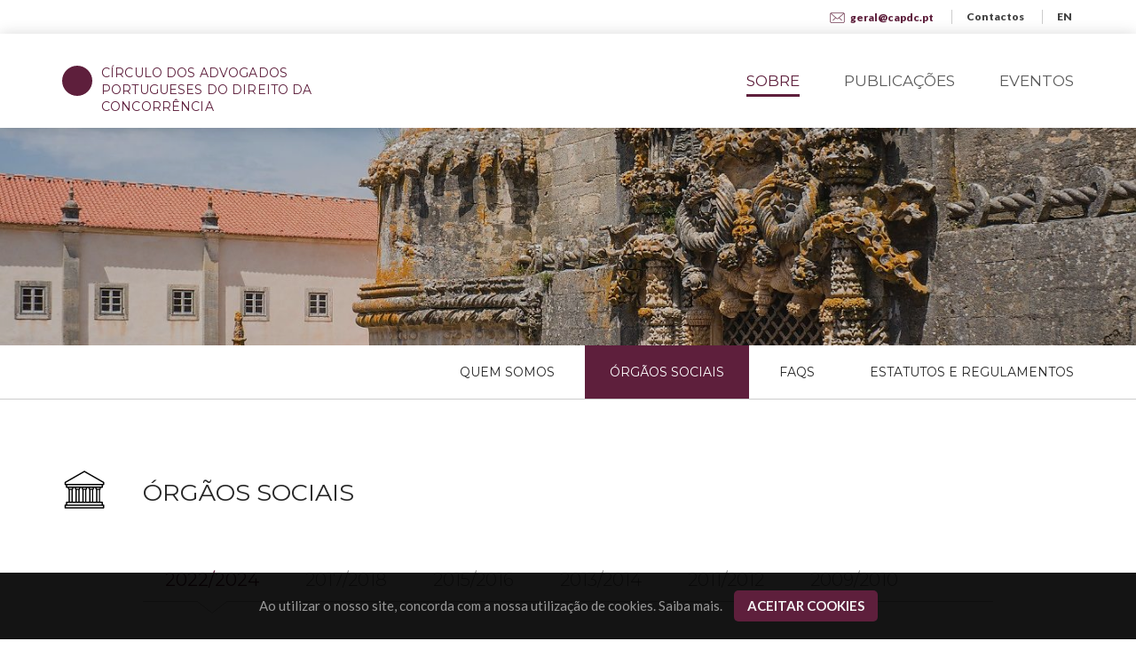

--- FILE ---
content_type: text/html; charset=utf-8
request_url: https://www.capdc.pt/sobre/orgaos-sociais/
body_size: 6653
content:
<!DOCTYPE html>
<html xmlns="http://www.w3.org/1999/xhtml" xmlns:og="http://opengraphprotocol.org/schema/" xmlns:fb="http://www.facebook.com/2008/fbml" version="XHTML+RDFa 1.0" xml:lang="pt" isolang="pt-PT">
<head>
    <meta http-equiv="Content-Type" content="text/html; charset=utf-8" lang="pt-PT">
<title>Órgãos Sociais, Sobre - CAPDC - Círculo dos Advogados Portugueses de Direito da Concorrência</title>
<meta http-equiv="title" content="Órgãos Sociais, Sobre - CAPDC - Círculo dos Advogados Portugueses de Direito da Concorrência">
<meta name="description" content="O Círculo dos Advogados Portugueses de Direito da Concorrência junta especialistas na área do direito da concorrência. O Círculo tem organizado regularmente eventos de reflexão sobre a aplicação do Direito da Concorrência, tanto a nível nacional, como ibérico.">
<meta name="keywords" content="Sobre, Órgãos Sociais, CAPDC, Círculo Advogados Portugueses Direito da Concorrência, Associação Concorrência, Associação portuguesa direito concorrência, advogados concorrência portugal.">
<meta name="copyright" content="Copyright 2017 © Círculo dos Advogados Portugueses do Direito da Concorrência. Created by Softway">
<meta name="language" content="PT">
<meta name="viewport" content="width=device-width, initial-scale=1.0, maximum-scale=1, user-scalable=0">
<meta name="format-detection" content="telephone=no">
<meta http-equiv="X-UA-Compatible" content="IE=edge">
<meta name="theme-color" content="#ffffff">
<meta property="og:title" content="Órgãos Sociais, Sobre - CAPDC - Círculo dos Advogados Portugueses de Direito da Concorrência">
<meta property="og:site_name" content="CAPDC - Círculo dos Advogados Portugueses de Direito da Concorrência">
<meta property="og:image" content="https://www.capdc.pt/images/thumb.jpg">
<meta property="og:image:width" content="630">
<meta property="og:image:height" content="1200">
<meta property="og:url" content="https://www.capdc.pt/sobre/orgaos-sociais/">
<meta property="og:type" content="website">
<meta property="og:description" content="O Círculo dos Advogados Portugueses de Direito da Concorrência junta especialistas na área do direito da concorrência. O Círculo tem organizado regularmente eventos de reflexão sobre a aplicação do Direito da Concorrência, tanto a nível nacional, como ibérico.">
<link rel="apple-touch-icon" sizes="120x120" href="/apple-touch-icon.png">
<link rel="icon" type="image/png" href="/favicon-32x32.png" sizes="32x32">
<link rel="icon" type="image/png" href="/favicon-16x16.png" sizes="16x16">
<link rel="manifest" href="/manifest.json">
<link rel="mask-icon" href="/safari-pinned-tab.svg" color="#5e1f3c">
<link rel="shortcut icon" type="image/x-icon" href="/favicon.ico">
<link rel="image_src" href="https://www.capdc.pt/images/thumb.jpg">

<!-- styles -->
<link rel="stylesheet" href="/assets/css/vendor.css?c29a7a6"/>
<link rel="stylesheet" href="/assets/css/main.css?c29a7a6"/>

<!-- Fonts -->
<link href="https://fonts.googleapis.com/css?family=Montserrat:300,400" rel="stylesheet">
<link href="https://fonts.googleapis.com/css?family=Lato:400,400i,700,900" rel="stylesheet">


    <!-- Google Tag Manager -->
    <script>(function(w,d,s,l,i){w[l]=w[l]||[];w[l].push({'gtm.start':
                new Date().getTime(),event:'gtm.js'});var f=d.getElementsByTagName(s)[0],
            j=d.createElement(s),dl=l!='dataLayer'?'&l='+l:'';j.async=true;j.src=
            'https://www.googletagmanager.com/gtm.js?id='+i+dl;f.parentNode.insertBefore(j,f);
        })(window,document,'script','dataLayer','GTM-MBCJ8J4');</script>
    <!-- End Google Tag Manager -->

</head>

<body>

    <!-- Google Tag Manager (noscript) -->
    <noscript><iframe src="https://www.googletagmanager.com/ns.html?id=GTM-MBCJ8J4"
                      height="0" width="0" style="display:none;visibility:hidden"></iframe></noscript>
    <!-- End Google Tag Manager (noscript) -->


<div id="fw-main">

    <!-- Header -->
    <header>

    <div class="full-menu" ontouchstart>
        <nav id="menu" class="menu">
            <ul>
                <li class="active"><a href="/sobre/">Sobre</a></li>
<li><a href="/publicacoes/">Publicações</a></li>
<li><a href="/eventos/">Eventos</a></li>
                <li><a href="/contactos/">Contactos</a></li>
<li class="lang">
            <a href="/en/about/association-bodies/">
            <span class="hidden-xs hidden-ms">EN</span>
            <span class="visible-xs visible-ms">English</span>
        </a>
    </li>            </ul>
        </nav>
    </div>

    <div class="navbar-fixed-top">
        <nav class="navbar-menutop hidden-xs hidden-ms">
            <div class="container">
                <ul class="navbar-top ">
                                            <li>
                            <a href="mailto:&#x67;&#101;&#114;&#97;&#x6c;&#64;&#x63;&#97;&#x70;&#x64;&#x63;&#x2e;&#112;&#116;" class="mail"
                               data-sw-gtm-track
                               data-sw-gtm-category="contact"
                               data-sw-gtm-action="click_email"
                               data-sw-gtm-label="/sobre/orgaos-sociais/|header"
                            ><i class="small-icon"><svg width="100%" height="100%" viewBox="0 0 50 36" version="1.1" xmlns="http://www.w3.org/2000/svg" xml:space="preserve" style="fill-rule:evenodd;clip-rule:evenodd;stroke-linejoin:round;stroke-miterlimit:1.41421;">
    <path d="M45.13,35.124l-40.26,0c-2.133,0 -3.87,-1.73 -3.87,-3.87l0,-26.384c0,-2.131 1.737,-3.87 3.87,-3.87l40.26,0c2.131,0 3.87,1.739 3.87,3.87l0,26.384c0,2.14 -1.739,3.87 -3.87,3.87Zm-42.402,-31.145c-0.115,0.275 -0.178,0.576 -0.178,0.891l0,26.384c0,1.285 1.043,2.32 2.32,2.32l40.26,0c1.285,0 2.32,-1.035 2.32,-2.32l0,-26.384c0,-0.315 -0.063,-0.615 -0.176,-0.889l-15.742,13.726l8.866,8.31c0.31,0.294 0.325,0.785 0.031,1.095c-0.151,0.16 -0.356,0.242 -0.567,0.242c-0.19,0 -0.377,-0.068 -0.53,-0.211l-8.902,-8.351c-0.023,-0.022 -0.044,-0.044 -0.064,-0.068l-2.521,2.198c-0.785,0.689 -1.813,1.03 -2.842,1.03c-1.035,0 -2.063,-0.341 -2.84,-1.022l-2.525,-2.202c-0.019,0.022 -0.039,0.044 -0.06,0.064l-8.912,8.351c-0.151,0.143 -0.34,0.211 -0.528,0.211c-0.213,0 -0.416,-0.082 -0.567,-0.242c-0.296,-0.31 -0.28,-0.801 0.029,-1.095l8.868,-8.31l-15.74,-13.728Zm42.402,-1.429l-40.26,0c-0.398,0 -0.772,0.101 -1.1,0.278l19.405,16.932c0.99,0.861 2.66,0.861 3.65,0l19.411,-16.93c-0.328,-0.179 -0.705,-0.28 -1.106,-0.28Z" style="fill:#5e1f3c;stroke:#5e1f3c;stroke-width:0.5px;"></path>
</svg></i> &#x67;&#101;&#114;&#97;&#x6c;&#64;&#x63;&#97;&#x70;&#x64;&#x63;&#x2e;&#112;&#116;</a>
                        </li>
                                        <li><a href="/contactos/">Contactos</a></li>
<li class="lang">
            <a href="/en/about/association-bodies/">
            <span class="hidden-xs hidden-ms">EN</span>
            <span class="visible-xs visible-ms">English</span>
        </a>
    </li>                </ul>
            </div>
        </nav>
        <nav class="navbar navbar-default navbar-static-top">
            <div class="container">
                <div class="navbar-header">
                    <button type="button" class="navbar-toggle collapsed" id="nav-icon" data-toggle="collapse" data-target="#navbar" aria-expanded="false" aria-controls="navbar">
                        <span></span>
                        <span></span>
                        <span></span>
                        <span></span>
                    </button>
                    <a class="navbar-brand" href="/">
                        <h1 class="visible-xs visible-sm">CAPDC</h1>
                        <h1 class="hidden-xs hidden-sm">Círculo dos Advogados Portugueses do Direito da Concorrência</h1>
                    </a>
                </div>
                <div id="navbar" class="navbar-collapse collapse hidden-ms hidden-xs">
                    <ul class="nav navbar-nav navbar-right">
                        <li class="active"><a href="/sobre/">Sobre</a></li>
<li><a href="/publicacoes/">Publicações</a></li>
<li><a href="/eventos/">Eventos</a></li>
                    </ul>
                </div>
            </div>
        </nav>
    </div>

        <div class="header-photo-bar" style="background-image: url('https://www.capdc.pt/xms/img/1800x/dfca3/emM9VDMmZmx0cltdPXVzbSZxPTgw/L08zbS8tME0zWnJTbS95enM5Wm5uWm1zYmprai9UajdqeTR0enRka3I.jpg');">
            </div>

        <div class="submenu">
        <div class="container">
            <div class="hidden-xs hidden-ms">
                <ul class="nav nav-pills">
                                            <li><a href="/sobre/quem-somos/">Quem Somos</a></li>
                                            <li class="active"><a href="/sobre/orgaos-sociais/">Órgãos Sociais</a></li>
                                            <li><a href="/sobre/faqs/">FAQs</a></li>
                                            <li><a href="/sobre/estatutos-e-regulamento/">Estatutos e Regulamentos</a></li>
                                    </ul>
            </div>
            <div class="visible-xs visible-ms">
                <form>
                    <div class="select-design">
                        <label>
                            <select class="form-control" id="submenu-mobile" onChange="this.options[this.selectedIndex].value && (window.location = this.options[this.selectedIndex].value);">
                                                                    <option value="/sobre/quem-somos/" >Quem Somos</option>
                                                                    <option value="/sobre/orgaos-sociais/"  selected>Órgãos Sociais</option>
                                                                    <option value="/sobre/faqs/" >FAQs</option>
                                                                    <option value="/sobre/estatutos-e-regulamento/" >Estatutos e Regulamentos</option>
                                                            </select>
                        </label>
                    </div>
                </form>
            </div>
        </div>
    </div>
    
            <div class="submenu-fixed hidden-xs hidden-ms">
            <div class="container">
                <ul class="nav nav-pills">
                                            <li><a href="/sobre/quem-somos/">Quem Somos</a></li>
                                            <li class="active"><a href="/sobre/orgaos-sociais/">Órgãos Sociais</a></li>
                                            <li><a href="/sobre/faqs/">FAQs</a></li>
                                            <li><a href="/sobre/estatutos-e-regulamento/">Estatutos e Regulamentos</a></li>
                                    </ul>
            </div>
        </div>
    
</header>
    <!-- Content -->
    <section class="content bar-white">
        <div class="container">

            <div class="page-header ">
            <i class="title-icon"><svg width="100%" height="100%" viewBox="0 0 86 81" version="1.1" xmlns="http://www.w3.org/2000/svg" xml:space="preserve"style="fill-rule:evenodd;clip-rule:evenodd;stroke-linejoin:round;stroke-miterlimit:1.41421;">
    <path d="M78.084,38.328l0,-1.549l3.008,0c0.754,0 1.367,-0.612 1.367,-1.367l0,-4.464l1.548,0c0.755,0 1.367,-0.612 1.367,-1.367l0,-4.374c0,-0.49 -0.263,-0.943 -0.689,-1.186l-40.82,-23.327c-0.42,-0.239 -0.936,-0.239 -1.356,0l-40.82,23.327c-0.427,0.243 -0.689,0.696 -0.689,1.186l0,4.374c0,0.755 0.612,1.367 1.367,1.367l1.549,0l0,4.464c0,0.755 0.612,1.367 1.367,1.367l3.006,0l0,1.549c0,1.062 0.59,1.988 1.458,2.47l0,25.321l-4.464,0c-0.755,0 -1.367,0.612 -1.367,1.366l0,4.466l-1.549,0c-0.755,0 -1.367,0.611 -1.367,1.366l0,5.831c0,0.755 0.612,1.367 1.367,1.367l81.64,0c0.755,0 1.367,-0.612 1.367,-1.367l0,-5.831c0,-0.755 -0.612,-1.366 -1.367,-1.366l-1.548,0l0,-4.466c0,-0.754 -0.613,-1.366 -1.367,-1.366l-4.465,0l0,-25.321c0.868,-0.482 1.457,-1.408 1.457,-2.47Zm-2.733,0c0,0.05 -0.04,0.091 -0.091,0.091l-5.832,0c-0.05,0 -0.091,-0.041 -0.091,-0.091l0,-1.549l6.014,0l0,1.549Zm-13.303,27.791l0,-25.321c0.868,-0.482 1.458,-1.408 1.458,-2.47l0,-1.549l3.098,0l0,1.549c0,1.062 0.59,1.988 1.457,2.47l0,25.321l-6.013,0Zm-5.832,0l0,-24.966l3.099,0l0,24.966l-3.099,0Zm-8.747,0l0,-25.321c0.869,-0.482 1.458,-1.408 1.458,-2.47l0,-1.549l3.098,0l0,1.549c0,1.062 0.59,1.988 1.458,2.47l0,25.321l-6.014,0Zm-5.831,0l0,-24.966l3.098,0l0,24.966l-3.098,0Zm-8.747,0l0,-25.321c0.868,-0.482 1.457,-1.408 1.457,-2.47l0,-1.549l3.099,0l0,1.549c0,1.062 0.59,1.988 1.457,2.47l0,25.321l-6.013,0Zm-5.832,0l0,-24.966l3.098,0l0,24.966l-3.098,0Zm-8.747,0l0,-25.321c0.868,-0.482 1.458,-1.408 1.458,-2.47l0,-1.549l3.098,0l0,1.549c0,1.062 0.59,1.988 1.457,2.47l0,25.321l-6.013,0Zm13.303,-29.34l0,1.549c0,0.05 -0.04,0.091 -0.091,0.091l-5.832,0c-0.05,0 -0.091,-0.041 -0.091,-0.091l0,-1.549l6.014,0Zm14.578,0l0,1.549c0,0.05 -0.039,0.091 -0.09,0.091l-5.832,0c-0.05,0 -0.091,-0.041 -0.091,-0.091l0,-1.549l6.013,0Zm14.579,0l0,1.549c0,0.05 -0.04,0.091 -0.091,0.091l-5.832,0c-0.049,0 -0.09,-0.041 -0.09,-0.091l0,-1.549l6.013,0Zm-57.039,-10.778l39.454,-22.545l39.453,22.545l0,2.214l-78.907,0l0,-2.214Zm2.916,4.947l73.076,0l0,3.097l-73.076,0l0,-3.097Zm10.387,5.831l0,1.549c0,0.05 -0.04,0.091 -0.091,0.091l-5.832,0c-0.049,0 -0.09,-0.041 -0.09,-0.091l0,-1.549l6.013,0Zm-4.556,4.374l3.099,0l0,24.966l-3.099,0l0,-24.966Zm70.16,36.628l-78.907,0l0,-3.097l78.907,0l0,3.097Zm-2.915,-5.83l-73.076,0l0,-3.099l73.076,0l0,3.099Zm-8.93,-5.832l0,-24.966l3.098,0l0,24.966l-3.098,0Z" style="fill-rule:nonzero;"></path>
</svg></i>
        <h2>
        Órgãos Sociais            </h2>
</div>
            <div class="content-padding">

                <div class="hidden-xs hidden-ms">
                    <ul class="nav nav-tabs" role="tablist">
                                                    <li class="active">
                                <a href="#122" aria-controls="122" role="tab" data-toggle="tab">2022/2024</a>
                            </li>
                                                    <li class="">
                                <a href="#121" aria-controls="121" role="tab" data-toggle="tab">2017/2018</a>
                            </li>
                                                    <li class="">
                                <a href="#8" aria-controls="8" role="tab" data-toggle="tab">2015/2016</a>
                            </li>
                                                    <li class="">
                                <a href="#26" aria-controls="26" role="tab" data-toggle="tab">2013/2014</a>
                            </li>
                                                    <li class="">
                                <a href="#27" aria-controls="27" role="tab" data-toggle="tab">2011/2012</a>
                            </li>
                                                    <li class="">
                                <a href="#28" aria-controls="28" role="tab" data-toggle="tab">2009/2010</a>
                            </li>
                                            </ul>
                    <div class="tab-content">
                                                    <div class="tab-pane active" id="122">
                                <div class="row">
                                                                            <div class="col-sm-4">
                                            <h3>Direção</h3>
                                            <p><strong>Presidente</strong></p>
<p>Joaquim Vieira Peres</p>
<p><strong>Vice-Presidente</strong></p>
<p>Sara Estima Martins</p>
<p><strong>Secretária-Geral</strong></p>
<p>Alexandra Dias Henriques</p>                                        </div>
                                    
                                                                            <div class="col-sm-4">
                                            <h3>Conselho Fiscal</h3>
                                            <p><strong>Presidente</strong></p>
<p>Tânia Luísa Faria</p>
<p><strong>Vogais</strong></p>
<p>Miguel Pena Machete<br />Ricardo Bordalo Junqueiro<span><br /></span></p>                                        </div>
                                    
                                                                            <div class="col-sm-4">
                                            <h3>Conselho Consecutivo</h3>
                                            <p><strong>Presidente</strong></p>
<p>Miguel Gorjão Henriques</p>
<p><strong>Secretários</strong></p>
<p>Luis Nascimento Ferreira<br />Ricardo Oliveira</p>
<p><strong>Vogais</strong></p>
<p>Carlos Botelho Moniz<br />Carlos Pinto Correia<br />Gonçalo Anastácio<br />Joaquim Caimoto Duarte<br />José Luís Cruz Vilaça<br />Mário Marques Mendes<br />Nuno Ruiz</p>                                        </div>
                                                                    </div>
                            </div>
                                                    <div class="tab-pane " id="121">
                                <div class="row">
                                                                            <div class="col-sm-4">
                                            <h3>Direção</h3>
                                            <p><strong>Presidente</strong></p>
<p>Carlos Pinto Correia</p>
<p><strong>Vice-Presidente</strong></p>
<p>Gonçalo Machado Borges</p>
<p><strong>Secretário-Geral</strong></p>
<p>Margarida Rosado da Fonseca</p>                                        </div>
                                    
                                                                            <div class="col-sm-4">
                                            <h3>Conselho Consultivo</h3>
                                            <p><strong>Presidente</strong></p>
<p><span>Nuno Ruiz</span></p>
<p><strong>Secretários</strong></p>
<p><span>Gonçalo Anastácio</span><br /><span>Ricardo Bordalo Junqueiro</span></p>
<p><strong>Vogais</strong></p>
<p><span>Carlos Botelho Moniz</span><br /><span>Joaquim Caimoto Duarte</span><br /><span>José Maria Calheiros</span><br /><span>Luís Morais</span><br /><span>Luís Pais Antunes</span><br /><span>Miguel Gorjão Henriques</span><br /><span>Miguel Pena Machete</span></p>                                        </div>
                                    
                                                                            <div class="col-sm-4">
                                            <h3>Conselho Fiscal</h3>
                                            <p><strong>Presidente</strong></p>
<p>Mário Marques Mendes</p>
<p><strong>Vogais</strong></p>
<p>João Teixeira de Matos</p>
<p>Ricardo Oliveira</p>                                        </div>
                                                                    </div>
                            </div>
                                                    <div class="tab-pane " id="8">
                                <div class="row">
                                                                            <div class="col-sm-4">
                                            <h3>Direção</h3>
                                            <h4>Presidente</h4>
<p>Luís Pais Antunes</p>
<h4>Vice-Presidente</h4>
<p>Joaquim Caimoto Duarte</p>
<h4>Secretário-Geral</h4>
<p>Ana Ferreira Neves</p>
<p> </p>                                        </div>
                                    
                                                                            <div class="col-sm-4">
                                            <h3>Conselho Consultivo</h3>
                                            <h4>Presidente</h4>
<p>Joaquim Vieira Peres</p>
<h4>Secretários</h4>
<p>Rui Neves dos Santos <br />Miguel Mendes Pereira</p>
<h4>Vogais</h4>
<p>Carlos Pinto Correia<br />João Paulo Teixeira de Matos<br />Mário Marques Mendes <br />Miguel Pena Machete <br />Luís Miguel Romão<br />Ricardo Oliveira<br />Rita Vasconcelos</p>                                        </div>
                                    
                                                                            <div class="col-sm-4">
                                            <h3>Conselho Fiscal</h3>
                                            <h4>Presidente</h4>
<p>Gonçalo Anastácio</p>
<h4>Vogais</h4>
<p>José Maria Calheiros <br />Miguel Gorjão-Henriques</p>                                        </div>
                                                                    </div>
                            </div>
                                                    <div class="tab-pane " id="26">
                                <div class="row">
                                                                            <div class="col-sm-4">
                                            <h3>Direção</h3>
                                            <h4>Presidente</h4>
<p>Nuno Ruiz</p>
<h4>Vice-Presidente</h4>
<p>Ricardo Oliveira</p>
<h4>Secretário-Geral</h4>
<p>Rita Leandro Vasconcelos</p>                                        </div>
                                    
                                                                            <div class="col-sm-4">
                                            <h3>Conselho Consultivo</h3>
                                            <h4>Presidente</h4>
<p>Carlos Pinto Correia</p>
<h4>Secretários</h4>
<p>Luís Miguel Pais Antunes <br />Miguel Gorjão Henriques</p>
<h4>Vogais</h4>
<p>Carlos Botelho Moniz <br />João Paulo Teixeira de Matos <br />José Maria Calheiros <br />Luís Morais <br />Mário Marques Mendes <br />Miguel Machete <br />Rui Neves dos Santos</p>                                        </div>
                                    
                                                                            <div class="col-sm-4">
                                            <h3>Conselho Fiscal</h3>
                                            <h4>Presidente</h4>
<p>Joaquim Vieira Peres</p>
<h4>Vogais</h4>
<p>Joaquim Caimoto Duarte <br />Gonçalo Anastácio</p>                                        </div>
                                                                    </div>
                            </div>
                                                    <div class="tab-pane " id="27">
                                <div class="row">
                                                                            <div class="col-sm-4">
                                            <h3>Direção</h3>
                                            <h4>Presidente</h4>
<p>Carlos Botelho Moniz</p>
<h4>Vice-Presidente</h4>
<p>Miguel Pena Machete</p>
<h4>Secretário-Geral</h4>
<p>João Paulo Teixeira de Matos</p>                                        </div>
                                    
                                                                            <div class="col-sm-4">
                                            <h3>Conselho Consultivo</h3>
                                            <h4>Presidente</h4>
<p>Mário Marques Mendes</p>
<h4>Secretários</h4>
<p>Luís Morais<br />Frederico Pereira Coutinho</p>
<h4>Vogais</h4>
<p>Luís Pais Antunes<br />Joaquim Vieira Peres<br />Carlos Pinto Correia<br />Gonçalo Anastácio<br />Joaquim Caimoto Duarte<br />Miguel Mendes Pereira<br />Miguel Gorjão-Henriques</p>                                        </div>
                                    
                                                                            <div class="col-sm-4">
                                            <h3>Conselho Fiscal</h3>
                                            <h4>Presidente</h4>
<p>José Luís da Cruz Vilaça</p>
<h4>Vogais</h4>
<p>Nuno Ruiz<br />José Maria Calheiros</p>                                        </div>
                                                                    </div>
                            </div>
                                                    <div class="tab-pane " id="28">
                                <div class="row">
                                                                            <div class="col-sm-4">
                                            <h3>Direção</h3>
                                            <h4>Presidente</h4>
<p>Mário Marques Mendes</p>
<h4>Vice-Presidente</h4>
<p>Nuno Ruiz</p>
<h4>Secretário-Geral</h4>
<p>Gonçalo Anastácio</p>                                        </div>
                                    
                                                                            <div class="col-sm-4">
                                            <h3>Conselho Consultivo</h3>
                                            <h4>Presidente</h4>
<p>José Luís da Cruz Vilaça</p>
<h4>Secretários</h4>
<p>Joaquim Caimoto Duarte <br />Miguel Mendes Pereira</p>
<h4>Membros</h4>
<p>João Paulo Teixeira de Matos <br />Frederico Pereira Coutinho <br />José Maria Calheiros <br />Miguel Pena Machete <br />Miguel Gorjão-Henriques</p>                                        </div>
                                    
                                                                            <div class="col-sm-4">
                                            <h3>Conselho Fiscal</h3>
                                            <h4>Presidente</h4>
<p>Carlos Botelho Moniz</p>
<h4>Vogais</h4>
<p>Carlos Pinto Correia<br />Luís Silva Morais</p>                                        </div>
                                                                    </div>
                            </div>
                        
                    </div>
                </div>

                <div class="visible-xs visible-ms">
                    <div class="panel-group" id="accordion" role="tablist" aria-multiselectable="true">

                                                    <div class="panel panel-default">
                                <div class="panel-heading" role="tab" id="h_122">
                                    <h4 class="panel-title">
                                        <a role="button"
                                           data-toggle="collapse"
                                           data-parent="#accordion"
                                           href="#c_122"
                                           aria-expanded="true"
                                           aria-controls="c_122"
                                           data-scrollto="#h_122"
                                           data-scrollto-offset="75"
                                           data-scrollto-return="true"
                                           class=""
                                        >
                                            2022/2024                                        </a>
                                    </h4>
                                </div>
                                <div id="c_122" class="panel-collapse collapse in" role="tabpanel" aria-labelledby="h_122">
                                    <div class="panel-body">
                                                                                    <h3>Direção</h3>
                                            <p><strong>Presidente</strong></p>
<p>Joaquim Vieira Peres</p>
<p><strong>Vice-Presidente</strong></p>
<p>Sara Estima Martins</p>
<p><strong>Secretária-Geral</strong></p>
<p>Alexandra Dias Henriques</p>                                        
                                                                                    <h3>Conselho Fiscal</h3>
                                            <p><strong>Presidente</strong></p>
<p>Tânia Luísa Faria</p>
<p><strong>Vogais</strong></p>
<p>Miguel Pena Machete<br />Ricardo Bordalo Junqueiro<span><br /></span></p>                                        
                                                                                    <h3>Conselho Consecutivo</h3>
                                            <p><strong>Presidente</strong></p>
<p>Miguel Gorjão Henriques</p>
<p><strong>Secretários</strong></p>
<p>Luis Nascimento Ferreira<br />Ricardo Oliveira</p>
<p><strong>Vogais</strong></p>
<p>Carlos Botelho Moniz<br />Carlos Pinto Correia<br />Gonçalo Anastácio<br />Joaquim Caimoto Duarte<br />José Luís Cruz Vilaça<br />Mário Marques Mendes<br />Nuno Ruiz</p>                                                                            </div>
                                </div>
                            </div>
                                                    <div class="panel panel-default">
                                <div class="panel-heading" role="tab" id="h_121">
                                    <h4 class="panel-title">
                                        <a role="button"
                                           data-toggle="collapse"
                                           data-parent="#accordion"
                                           href="#c_121"
                                           aria-expanded="true"
                                           aria-controls="c_121"
                                           data-scrollto="#h_121"
                                           data-scrollto-offset="75"
                                           data-scrollto-return="true"
                                           class="collapsed"
                                        >
                                            2017/2018                                        </a>
                                    </h4>
                                </div>
                                <div id="c_121" class="panel-collapse collapse " role="tabpanel" aria-labelledby="h_121">
                                    <div class="panel-body">
                                                                                    <h3>Direção</h3>
                                            <p><strong>Presidente</strong></p>
<p>Carlos Pinto Correia</p>
<p><strong>Vice-Presidente</strong></p>
<p>Gonçalo Machado Borges</p>
<p><strong>Secretário-Geral</strong></p>
<p>Margarida Rosado da Fonseca</p>                                        
                                                                                    <h3>Conselho Consultivo</h3>
                                            <p><strong>Presidente</strong></p>
<p><span>Nuno Ruiz</span></p>
<p><strong>Secretários</strong></p>
<p><span>Gonçalo Anastácio</span><br /><span>Ricardo Bordalo Junqueiro</span></p>
<p><strong>Vogais</strong></p>
<p><span>Carlos Botelho Moniz</span><br /><span>Joaquim Caimoto Duarte</span><br /><span>José Maria Calheiros</span><br /><span>Luís Morais</span><br /><span>Luís Pais Antunes</span><br /><span>Miguel Gorjão Henriques</span><br /><span>Miguel Pena Machete</span></p>                                        
                                                                                    <h3>Conselho Fiscal</h3>
                                            <p><strong>Presidente</strong></p>
<p>Mário Marques Mendes</p>
<p><strong>Vogais</strong></p>
<p>João Teixeira de Matos</p>
<p>Ricardo Oliveira</p>                                                                            </div>
                                </div>
                            </div>
                                                    <div class="panel panel-default">
                                <div class="panel-heading" role="tab" id="h_8">
                                    <h4 class="panel-title">
                                        <a role="button"
                                           data-toggle="collapse"
                                           data-parent="#accordion"
                                           href="#c_8"
                                           aria-expanded="true"
                                           aria-controls="c_8"
                                           data-scrollto="#h_8"
                                           data-scrollto-offset="75"
                                           data-scrollto-return="true"
                                           class="collapsed"
                                        >
                                            2015/2016                                        </a>
                                    </h4>
                                </div>
                                <div id="c_8" class="panel-collapse collapse " role="tabpanel" aria-labelledby="h_8">
                                    <div class="panel-body">
                                                                                    <h3>Direção</h3>
                                            <h4>Presidente</h4>
<p>Luís Pais Antunes</p>
<h4>Vice-Presidente</h4>
<p>Joaquim Caimoto Duarte</p>
<h4>Secretário-Geral</h4>
<p>Ana Ferreira Neves</p>
<p> </p>                                        
                                                                                    <h3>Conselho Consultivo</h3>
                                            <h4>Presidente</h4>
<p>Joaquim Vieira Peres</p>
<h4>Secretários</h4>
<p>Rui Neves dos Santos <br />Miguel Mendes Pereira</p>
<h4>Vogais</h4>
<p>Carlos Pinto Correia<br />João Paulo Teixeira de Matos<br />Mário Marques Mendes <br />Miguel Pena Machete <br />Luís Miguel Romão<br />Ricardo Oliveira<br />Rita Vasconcelos</p>                                        
                                                                                    <h3>Conselho Fiscal</h3>
                                            <h4>Presidente</h4>
<p>Gonçalo Anastácio</p>
<h4>Vogais</h4>
<p>José Maria Calheiros <br />Miguel Gorjão-Henriques</p>                                                                            </div>
                                </div>
                            </div>
                                                    <div class="panel panel-default">
                                <div class="panel-heading" role="tab" id="h_26">
                                    <h4 class="panel-title">
                                        <a role="button"
                                           data-toggle="collapse"
                                           data-parent="#accordion"
                                           href="#c_26"
                                           aria-expanded="true"
                                           aria-controls="c_26"
                                           data-scrollto="#h_26"
                                           data-scrollto-offset="75"
                                           data-scrollto-return="true"
                                           class="collapsed"
                                        >
                                            2013/2014                                        </a>
                                    </h4>
                                </div>
                                <div id="c_26" class="panel-collapse collapse " role="tabpanel" aria-labelledby="h_26">
                                    <div class="panel-body">
                                                                                    <h3>Direção</h3>
                                            <h4>Presidente</h4>
<p>Nuno Ruiz</p>
<h4>Vice-Presidente</h4>
<p>Ricardo Oliveira</p>
<h4>Secretário-Geral</h4>
<p>Rita Leandro Vasconcelos</p>                                        
                                                                                    <h3>Conselho Consultivo</h3>
                                            <h4>Presidente</h4>
<p>Carlos Pinto Correia</p>
<h4>Secretários</h4>
<p>Luís Miguel Pais Antunes <br />Miguel Gorjão Henriques</p>
<h4>Vogais</h4>
<p>Carlos Botelho Moniz <br />João Paulo Teixeira de Matos <br />José Maria Calheiros <br />Luís Morais <br />Mário Marques Mendes <br />Miguel Machete <br />Rui Neves dos Santos</p>                                        
                                                                                    <h3>Conselho Fiscal</h3>
                                            <h4>Presidente</h4>
<p>Joaquim Vieira Peres</p>
<h4>Vogais</h4>
<p>Joaquim Caimoto Duarte <br />Gonçalo Anastácio</p>                                                                            </div>
                                </div>
                            </div>
                                                    <div class="panel panel-default">
                                <div class="panel-heading" role="tab" id="h_27">
                                    <h4 class="panel-title">
                                        <a role="button"
                                           data-toggle="collapse"
                                           data-parent="#accordion"
                                           href="#c_27"
                                           aria-expanded="true"
                                           aria-controls="c_27"
                                           data-scrollto="#h_27"
                                           data-scrollto-offset="75"
                                           data-scrollto-return="true"
                                           class="collapsed"
                                        >
                                            2011/2012                                        </a>
                                    </h4>
                                </div>
                                <div id="c_27" class="panel-collapse collapse " role="tabpanel" aria-labelledby="h_27">
                                    <div class="panel-body">
                                                                                    <h3>Direção</h3>
                                            <h4>Presidente</h4>
<p>Carlos Botelho Moniz</p>
<h4>Vice-Presidente</h4>
<p>Miguel Pena Machete</p>
<h4>Secretário-Geral</h4>
<p>João Paulo Teixeira de Matos</p>                                        
                                                                                    <h3>Conselho Consultivo</h3>
                                            <h4>Presidente</h4>
<p>Mário Marques Mendes</p>
<h4>Secretários</h4>
<p>Luís Morais<br />Frederico Pereira Coutinho</p>
<h4>Vogais</h4>
<p>Luís Pais Antunes<br />Joaquim Vieira Peres<br />Carlos Pinto Correia<br />Gonçalo Anastácio<br />Joaquim Caimoto Duarte<br />Miguel Mendes Pereira<br />Miguel Gorjão-Henriques</p>                                        
                                                                                    <h3>Conselho Fiscal</h3>
                                            <h4>Presidente</h4>
<p>José Luís da Cruz Vilaça</p>
<h4>Vogais</h4>
<p>Nuno Ruiz<br />José Maria Calheiros</p>                                                                            </div>
                                </div>
                            </div>
                                                    <div class="panel panel-default">
                                <div class="panel-heading" role="tab" id="h_28">
                                    <h4 class="panel-title">
                                        <a role="button"
                                           data-toggle="collapse"
                                           data-parent="#accordion"
                                           href="#c_28"
                                           aria-expanded="true"
                                           aria-controls="c_28"
                                           data-scrollto="#h_28"
                                           data-scrollto-offset="75"
                                           data-scrollto-return="true"
                                           class="collapsed"
                                        >
                                            2009/2010                                        </a>
                                    </h4>
                                </div>
                                <div id="c_28" class="panel-collapse collapse " role="tabpanel" aria-labelledby="h_28">
                                    <div class="panel-body">
                                                                                    <h3>Direção</h3>
                                            <h4>Presidente</h4>
<p>Mário Marques Mendes</p>
<h4>Vice-Presidente</h4>
<p>Nuno Ruiz</p>
<h4>Secretário-Geral</h4>
<p>Gonçalo Anastácio</p>                                        
                                                                                    <h3>Conselho Consultivo</h3>
                                            <h4>Presidente</h4>
<p>José Luís da Cruz Vilaça</p>
<h4>Secretários</h4>
<p>Joaquim Caimoto Duarte <br />Miguel Mendes Pereira</p>
<h4>Membros</h4>
<p>João Paulo Teixeira de Matos <br />Frederico Pereira Coutinho <br />José Maria Calheiros <br />Miguel Pena Machete <br />Miguel Gorjão-Henriques</p>                                        
                                                                                    <h3>Conselho Fiscal</h3>
                                            <h4>Presidente</h4>
<p>Carlos Botelho Moniz</p>
<h4>Vogais</h4>
<p>Carlos Pinto Correia<br />Luís Silva Morais</p>                                                                            </div>
                                </div>
                            </div>
                                            </div>
                </div>

            </div>
        </div>
    </section>

    <!-- Footer -->
    <footer>
    <div class="footer-top">
        <div class="container">
            <div class="row medium-gutter">
                <div class="col-ms-2 col-sm-2 col-md-3">
                    <div class="brand-vertical">CAPDC</div>
                </div>
                                    <div class="col-ms-3 col-sm-3 col-md-3">
                        <h4>Email</h4>
                        <a href="mailto:&#x67;&#101;&#x72;&#97;&#108;&#x40;&#x63;&#x61;&#112;&#x64;&#x63;&#x2e;&#112;&#x74;"
                           data-sw-gtm-track
                           data-sw-gtm-category="contact"
                           data-sw-gtm-action="click_email"
                           data-sw-gtm-label="/sobre/orgaos-sociais/|footer"
                        >&#x67;&#101;&#x72;&#97;&#108;&#x40;&#x63;&#x61;&#112;&#x64;&#x63;&#x2e;&#112;&#x74;</a>
                    </div>
                
                                    <div class="col-ms-3 col-sm-3 col-md-3">
                        <h4>Telefone</h4>
                        <a href="tel:+351 213 817 457" class="tex"
                           data-sw-gtm-track
                           data-sw-gtm-category="contact"
                           data-sw-gtm-action="click_telefone"
                           data-sw-gtm-label="/sobre/orgaos-sociais/|footer|+351 213 817 457"
                        >+351 213 817 457</a>
                    </div>
                
                <div class="col-ms-4 col-sm-4 col-md-3">
                    <div class="share">
                        <h4>Partilhe nas Redes Sociais</h4>
                        <a href="javascript:void(0);" class="addthis_button_facebook" title="Partilhar no Facebook"><i class="fa fa-facebook"></i></a>
                        <a href="javascript:void(0);" class="addthis_button_linkedin" title="Partilhar no LinkedIn"><i class="fa fa-linkedin"></i></a>
                        <a href="javascript:void(0);" class="addthis_button_twitter" title="Partilhar no Twitter"><i class="fa fa-twitter"></i></a>
                        <a href="javascript:void(0);" class="addthis_button_compact" title="Partilhar noutras Redes Sociais"><i class="fa fa-plus"></i></a>
                    </div>
                </div>
            </div>
        </div>
    </div>
    <div class="copyright">
        <div class="container">
            <a href="/disclaimer/">Disclaimer</a> | Copyright © 2017 CAPDC. Todos os direitos reservados. Created by <a href="https://www.softway.pt" target="_blank" title="SOFTWAY - web professionals">SOFTWAY</a>
        </div>
    </div>
</footer>
</div>

<!-- scripts -->
    <script src="/assets/js/vendor.js?c29a7a6"></script>

    <script src="/assets/js/main.js?c29a7a6"></script>

<!-- cookie-bar -->
<div id="cookie-bar" class="cookie-bar" data-cookielaw="cookieOpen">
    <div class="container">
        <div class="row text-center">
            <div class="col-xs-12">
                <div class="cookie-bar-text">
                    Ao utilizar o nosso site, concorda com a nossa utilização de cookies. <a href="/disclaimer/" class="cookie-bar-link"> Saiba mais.</a>
                    <div class="cookie-bar-button">
                        <a href="javascript:void(0)" data-cookielaw="btnCookieClose" data-cookielaw-target="#cookie-bar">Aceitar Cookies</a>
                    </div>
                </div>
            </div>

        </div>
    </div>
</div>

<!-- ie-notification -->
<div id="ie-compatibility-notification">
    <div class="ie-notification-container">
                    <strong>Atenção, o seu browser está desactualizado.</strong><br />
            Para ter uma boa experiência de navegação recomendamos que utilize uma versão actualizada do Chrome, Firefox, Safari, Opera ou Internet Explorer.
            </div>
</div>


    <script>
        var addthis_config = {ui_language: 'pt', ui_click: true};
        addthis_config.data_track_addressbar = false;
        addthis_config.data_track_clickback = false;
    </script>
    <script src="//s7.addthis.com/js/250/addthis_widget.js#pubid=ra-5a33baee9f56aef0"></script>


</body>
</html>

--- FILE ---
content_type: text/css
request_url: https://www.capdc.pt/assets/css/main.css?c29a7a6
body_size: 24400
content:
/*! normalize.css v3.0.2 | MIT License | git.io/normalize */html{font-family:sans-serif;-ms-text-size-adjust:100%;-webkit-text-size-adjust:100%}body{margin:0}article,aside,details,figcaption,figure,footer,header,hgroup,main,menu,nav,section,summary{display:block}audio,canvas,progress,video{display:inline-block;vertical-align:baseline}audio:not([controls]){display:none;height:0}[hidden],template{display:none}a{background-color:transparent}a:active,a:hover{outline:0}abbr[title]{border-bottom:1px dotted}b,strong{font-weight:700}dfn{font-style:italic}h1{font-size:2em;margin:.67em 0}mark{background:#ff0;color:#000}small{font-size:80%}sub,sup{font-size:75%;line-height:0;position:relative;vertical-align:baseline}sup{top:-.5em}sub{bottom:-.25em}img{border:0}svg:not(:root){overflow:hidden}figure{margin:1em 40px}hr{box-sizing:content-box;height:0}pre{overflow:auto}code,kbd,pre,samp{font-family:monospace,monospace;font-size:1em}button,input,optgroup,select,textarea{color:inherit;font:inherit;margin:0}button{overflow:visible}button,select{text-transform:none}button,html input[type=button],input[type=reset],input[type=submit]{-webkit-appearance:button;cursor:pointer}button[disabled],html input[disabled]{cursor:default}button::-moz-focus-inner,input::-moz-focus-inner{border:0;padding:0}input{line-height:normal}input[type=checkbox],input[type=radio]{box-sizing:border-box;padding:0}input[type=number]::-webkit-inner-spin-button,input[type=number]::-webkit-outer-spin-button{height:auto}input[type=search]{-webkit-appearance:textfield;box-sizing:content-box}input[type=search]::-webkit-search-cancel-button,input[type=search]::-webkit-search-decoration{-webkit-appearance:none}fieldset{border:1px solid silver;margin:0 2px;padding:.35em .625em .75em}textarea{overflow:auto}optgroup{font-weight:700}table{border-collapse:collapse;border-spacing:0}td,th{padding:0}
/*! Source: https://github.com/h5bp/html5-boilerplate/blob/master/src/css/main.css */@media print{*,:after,:before{background:transparent!important;color:#000!important;box-shadow:none!important;text-shadow:none!important}a,a:visited{text-decoration:underline}a[href]:after{content:" (" attr(href) ")"}abbr[title]:after{content:" (" attr(title) ")"}a[href^="#"]:after,a[href^="javascript:"]:after{content:""}blockquote,pre{border:1px solid #999;page-break-inside:avoid}thead{display:table-header-group}img,tr{page-break-inside:avoid}img{max-width:100%!important}h2,h3,p{orphans:3;widows:3}h2,h3{page-break-after:avoid}select{background:#fff!important}.navbar{display:none}.btn>.caret,.dropup>.btn>.caret{border-top-color:#000!important}.label{border:1px solid #000}.table{border-collapse:collapse!important}.table td,.table th{background-color:#fff!important}.table-bordered td,.table-bordered th{border:1px solid #ddd!important}}@font-face{font-family:Glyphicons Halflings;src:url(/assets/fonts/glyphicons-halflings-regular.eot);src:url(/assets/fonts/glyphicons-halflings-regular.eot?#iefix) format("embedded-opentype"),url(/assets/fonts/glyphicons-halflings-regular.woff2) format("woff2"),url(/assets/fonts/glyphicons-halflings-regular.woff) format("woff"),url(/assets/fonts/glyphicons-halflings-regular.ttf) format("truetype"),url(/assets/fonts/glyphicons-halflings-regular.svg#glyphicons_halflingsregular) format("svg")}.glyphicon{position:relative;top:1px;display:inline-block;font-family:Glyphicons Halflings;font-style:normal;font-weight:400;line-height:1;-webkit-font-smoothing:antialiased;-moz-osx-font-smoothing:grayscale}.glyphicon-asterisk:before{content:"\2a"}.glyphicon-plus:before{content:"\2b"}.glyphicon-eur:before,.glyphicon-euro:before{content:"\20ac"}.glyphicon-minus:before{content:"\2212"}.glyphicon-cloud:before{content:"\2601"}.glyphicon-envelope:before{content:"\2709"}.glyphicon-pencil:before{content:"\270f"}.glyphicon-glass:before{content:"\e001"}.glyphicon-music:before{content:"\e002"}.glyphicon-search:before{content:"\e003"}.glyphicon-heart:before{content:"\e005"}.glyphicon-star:before{content:"\e006"}.glyphicon-star-empty:before{content:"\e007"}.glyphicon-user:before{content:"\e008"}.glyphicon-film:before{content:"\e009"}.glyphicon-th-large:before{content:"\e010"}.glyphicon-th:before{content:"\e011"}.glyphicon-th-list:before{content:"\e012"}.glyphicon-ok:before{content:"\e013"}.glyphicon-remove:before{content:"\e014"}.glyphicon-zoom-in:before{content:"\e015"}.glyphicon-zoom-out:before{content:"\e016"}.glyphicon-off:before{content:"\e017"}.glyphicon-signal:before{content:"\e018"}.glyphicon-cog:before{content:"\e019"}.glyphicon-trash:before{content:"\e020"}.glyphicon-home:before{content:"\e021"}.glyphicon-file:before{content:"\e022"}.glyphicon-time:before{content:"\e023"}.glyphicon-road:before{content:"\e024"}.glyphicon-download-alt:before{content:"\e025"}.glyphicon-download:before{content:"\e026"}.glyphicon-upload:before{content:"\e027"}.glyphicon-inbox:before{content:"\e028"}.glyphicon-play-circle:before{content:"\e029"}.glyphicon-repeat:before{content:"\e030"}.glyphicon-refresh:before{content:"\e031"}.glyphicon-list-alt:before{content:"\e032"}.glyphicon-lock:before{content:"\e033"}.glyphicon-flag:before{content:"\e034"}.glyphicon-headphones:before{content:"\e035"}.glyphicon-volume-off:before{content:"\e036"}.glyphicon-volume-down:before{content:"\e037"}.glyphicon-volume-up:before{content:"\e038"}.glyphicon-qrcode:before{content:"\e039"}.glyphicon-barcode:before{content:"\e040"}.glyphicon-tag:before{content:"\e041"}.glyphicon-tags:before{content:"\e042"}.glyphicon-book:before{content:"\e043"}.glyphicon-bookmark:before{content:"\e044"}.glyphicon-print:before{content:"\e045"}.glyphicon-camera:before{content:"\e046"}.glyphicon-font:before{content:"\e047"}.glyphicon-bold:before{content:"\e048"}.glyphicon-italic:before{content:"\e049"}.glyphicon-text-height:before{content:"\e050"}.glyphicon-text-width:before{content:"\e051"}.glyphicon-align-left:before{content:"\e052"}.glyphicon-align-center:before{content:"\e053"}.glyphicon-align-right:before{content:"\e054"}.glyphicon-align-justify:before{content:"\e055"}.glyphicon-list:before{content:"\e056"}.glyphicon-indent-left:before{content:"\e057"}.glyphicon-indent-right:before{content:"\e058"}.glyphicon-facetime-video:before{content:"\e059"}.glyphicon-picture:before{content:"\e060"}.glyphicon-map-marker:before{content:"\e062"}.glyphicon-adjust:before{content:"\e063"}.glyphicon-tint:before{content:"\e064"}.glyphicon-edit:before{content:"\e065"}.glyphicon-share:before{content:"\e066"}.glyphicon-check:before{content:"\e067"}.glyphicon-move:before{content:"\e068"}.glyphicon-step-backward:before{content:"\e069"}.glyphicon-fast-backward:before{content:"\e070"}.glyphicon-backward:before{content:"\e071"}.glyphicon-play:before{content:"\e072"}.glyphicon-pause:before{content:"\e073"}.glyphicon-stop:before{content:"\e074"}.glyphicon-forward:before{content:"\e075"}.glyphicon-fast-forward:before{content:"\e076"}.glyphicon-step-forward:before{content:"\e077"}.glyphicon-eject:before{content:"\e078"}.glyphicon-chevron-left:before{content:"\e079"}.glyphicon-chevron-right:before{content:"\e080"}.glyphicon-plus-sign:before{content:"\e081"}.glyphicon-minus-sign:before{content:"\e082"}.glyphicon-remove-sign:before{content:"\e083"}.glyphicon-ok-sign:before{content:"\e084"}.glyphicon-question-sign:before{content:"\e085"}.glyphicon-info-sign:before{content:"\e086"}.glyphicon-screenshot:before{content:"\e087"}.glyphicon-remove-circle:before{content:"\e088"}.glyphicon-ok-circle:before{content:"\e089"}.glyphicon-ban-circle:before{content:"\e090"}.glyphicon-arrow-left:before{content:"\e091"}.glyphicon-arrow-right:before{content:"\e092"}.glyphicon-arrow-up:before{content:"\e093"}.glyphicon-arrow-down:before{content:"\e094"}.glyphicon-share-alt:before{content:"\e095"}.glyphicon-resize-full:before{content:"\e096"}.glyphicon-resize-small:before{content:"\e097"}.glyphicon-exclamation-sign:before{content:"\e101"}.glyphicon-gift:before{content:"\e102"}.glyphicon-leaf:before{content:"\e103"}.glyphicon-fire:before{content:"\e104"}.glyphicon-eye-open:before{content:"\e105"}.glyphicon-eye-close:before{content:"\e106"}.glyphicon-warning-sign:before{content:"\e107"}.glyphicon-plane:before{content:"\e108"}.glyphicon-calendar:before{content:"\e109"}.glyphicon-random:before{content:"\e110"}.glyphicon-comment:before{content:"\e111"}.glyphicon-magnet:before{content:"\e112"}.glyphicon-chevron-up:before{content:"\e113"}.glyphicon-chevron-down:before{content:"\e114"}.glyphicon-retweet:before{content:"\e115"}.glyphicon-shopping-cart:before{content:"\e116"}.glyphicon-folder-close:before{content:"\e117"}.glyphicon-folder-open:before{content:"\e118"}.glyphicon-resize-vertical:before{content:"\e119"}.glyphicon-resize-horizontal:before{content:"\e120"}.glyphicon-hdd:before{content:"\e121"}.glyphicon-bullhorn:before{content:"\e122"}.glyphicon-bell:before{content:"\e123"}.glyphicon-certificate:before{content:"\e124"}.glyphicon-thumbs-up:before{content:"\e125"}.glyphicon-thumbs-down:before{content:"\e126"}.glyphicon-hand-right:before{content:"\e127"}.glyphicon-hand-left:before{content:"\e128"}.glyphicon-hand-up:before{content:"\e129"}.glyphicon-hand-down:before{content:"\e130"}.glyphicon-circle-arrow-right:before{content:"\e131"}.glyphicon-circle-arrow-left:before{content:"\e132"}.glyphicon-circle-arrow-up:before{content:"\e133"}.glyphicon-circle-arrow-down:before{content:"\e134"}.glyphicon-globe:before{content:"\e135"}.glyphicon-wrench:before{content:"\e136"}.glyphicon-tasks:before{content:"\e137"}.glyphicon-filter:before{content:"\e138"}.glyphicon-briefcase:before{content:"\e139"}.glyphicon-fullscreen:before{content:"\e140"}.glyphicon-dashboard:before{content:"\e141"}.glyphicon-paperclip:before{content:"\e142"}.glyphicon-heart-empty:before{content:"\e143"}.glyphicon-link:before{content:"\e144"}.glyphicon-phone:before{content:"\e145"}.glyphicon-pushpin:before{content:"\e146"}.glyphicon-usd:before{content:"\e148"}.glyphicon-gbp:before{content:"\e149"}.glyphicon-sort:before{content:"\e150"}.glyphicon-sort-by-alphabet:before{content:"\e151"}.glyphicon-sort-by-alphabet-alt:before{content:"\e152"}.glyphicon-sort-by-order:before{content:"\e153"}.glyphicon-sort-by-order-alt:before{content:"\e154"}.glyphicon-sort-by-attributes:before{content:"\e155"}.glyphicon-sort-by-attributes-alt:before{content:"\e156"}.glyphicon-unchecked:before{content:"\e157"}.glyphicon-expand:before{content:"\e158"}.glyphicon-collapse-down:before{content:"\e159"}.glyphicon-collapse-up:before{content:"\e160"}.glyphicon-log-in:before{content:"\e161"}.glyphicon-flash:before{content:"\e162"}.glyphicon-log-out:before{content:"\e163"}.glyphicon-new-window:before{content:"\e164"}.glyphicon-record:before{content:"\e165"}.glyphicon-save:before{content:"\e166"}.glyphicon-open:before{content:"\e167"}.glyphicon-saved:before{content:"\e168"}.glyphicon-import:before{content:"\e169"}.glyphicon-export:before{content:"\e170"}.glyphicon-send:before{content:"\e171"}.glyphicon-floppy-disk:before{content:"\e172"}.glyphicon-floppy-saved:before{content:"\e173"}.glyphicon-floppy-remove:before{content:"\e174"}.glyphicon-floppy-save:before{content:"\e175"}.glyphicon-floppy-open:before{content:"\e176"}.glyphicon-credit-card:before{content:"\e177"}.glyphicon-transfer:before{content:"\e178"}.glyphicon-cutlery:before{content:"\e179"}.glyphicon-header:before{content:"\e180"}.glyphicon-compressed:before{content:"\e181"}.glyphicon-earphone:before{content:"\e182"}.glyphicon-phone-alt:before{content:"\e183"}.glyphicon-tower:before{content:"\e184"}.glyphicon-stats:before{content:"\e185"}.glyphicon-sd-video:before{content:"\e186"}.glyphicon-hd-video:before{content:"\e187"}.glyphicon-subtitles:before{content:"\e188"}.glyphicon-sound-stereo:before{content:"\e189"}.glyphicon-sound-dolby:before{content:"\e190"}.glyphicon-sound-5-1:before{content:"\e191"}.glyphicon-sound-6-1:before{content:"\e192"}.glyphicon-sound-7-1:before{content:"\e193"}.glyphicon-copyright-mark:before{content:"\e194"}.glyphicon-registration-mark:before{content:"\e195"}.glyphicon-cloud-download:before{content:"\e197"}.glyphicon-cloud-upload:before{content:"\e198"}.glyphicon-tree-conifer:before{content:"\e199"}.glyphicon-tree-deciduous:before{content:"\e200"}.glyphicon-cd:before{content:"\e201"}.glyphicon-save-file:before{content:"\e202"}.glyphicon-open-file:before{content:"\e203"}.glyphicon-level-up:before{content:"\e204"}.glyphicon-copy:before{content:"\e205"}.glyphicon-paste:before{content:"\e206"}.glyphicon-alert:before{content:"\e209"}.glyphicon-equalizer:before{content:"\e210"}.glyphicon-king:before{content:"\e211"}.glyphicon-queen:before{content:"\e212"}.glyphicon-pawn:before{content:"\e213"}.glyphicon-bishop:before{content:"\e214"}.glyphicon-knight:before{content:"\e215"}.glyphicon-baby-formula:before{content:"\e216"}.glyphicon-tent:before{content:"\26fa"}.glyphicon-blackboard:before{content:"\e218"}.glyphicon-bed:before{content:"\e219"}.glyphicon-apple:before{content:"\f8ff"}.glyphicon-erase:before{content:"\e221"}.glyphicon-hourglass:before{content:"\231b"}.glyphicon-lamp:before{content:"\e223"}.glyphicon-duplicate:before{content:"\e224"}.glyphicon-piggy-bank:before{content:"\e225"}.glyphicon-scissors:before{content:"\e226"}.glyphicon-bitcoin:before{content:"\e227"}.glyphicon-yen:before{content:"\00a5"}.glyphicon-ruble:before{content:"\20bd"}.glyphicon-scale:before{content:"\e230"}.glyphicon-ice-lolly:before{content:"\e231"}.glyphicon-ice-lolly-tasted:before{content:"\e232"}.glyphicon-education:before{content:"\e233"}.glyphicon-option-horizontal:before{content:"\e234"}.glyphicon-option-vertical:before{content:"\e235"}.glyphicon-menu-hamburger:before{content:"\e236"}.glyphicon-modal-window:before{content:"\e237"}.glyphicon-oil:before{content:"\e238"}.glyphicon-grain:before{content:"\e239"}.glyphicon-sunglasses:before{content:"\e240"}.glyphicon-text-size:before{content:"\e241"}.glyphicon-text-color:before{content:"\e242"}.glyphicon-text-background:before{content:"\e243"}.glyphicon-object-align-top:before{content:"\e244"}.glyphicon-object-align-bottom:before{content:"\e245"}.glyphicon-object-align-horizontal:before{content:"\e246"}.glyphicon-object-align-left:before{content:"\e247"}.glyphicon-object-align-vertical:before{content:"\e248"}.glyphicon-object-align-right:before{content:"\e249"}.glyphicon-triangle-right:before{content:"\e250"}.glyphicon-triangle-left:before{content:"\e251"}.glyphicon-triangle-bottom:before{content:"\e252"}.glyphicon-triangle-top:before{content:"\e253"}.glyphicon-console:before{content:"\e254"}.glyphicon-superscript:before{content:"\e255"}.glyphicon-subscript:before{content:"\e256"}.glyphicon-menu-left:before{content:"\e257"}.glyphicon-menu-right:before{content:"\e258"}.glyphicon-menu-down:before{content:"\e259"}.glyphicon-menu-up:before{content:"\e260"}*,:after,:before{box-sizing:border-box}html{font-size:10px;-webkit-tap-highlight-color:rgba(0,0,0,0)}body{font-family:Lato,Arial,Helvetica,sans-serif;font-size:16px;line-height:1.42857143;color:#555;background-color:#fff}button,input,select,textarea{font-family:inherit;font-size:inherit;line-height:inherit}a{color:#262626;text-decoration:none}a:focus,a:hover{color:#000;text-decoration:underline}a:focus{outline:thin dotted;outline:5px auto -webkit-focus-ring-color;outline-offset:-2px}figure{margin:0}img{vertical-align:middle}.carousel-inner>.item>a>img,.carousel-inner>.item>img,.img-responsive,.thumbnail>img,.thumbnail a>img{display:block;max-width:100%;height:auto}.img-rounded{border-radius:6px}.img-thumbnail{padding:0;line-height:1.42857143;background-color:#fff;border:1px solid transparent;border-radius:0;transition:all .2s ease-in-out;display:inline-block;max-width:100%;height:auto}.img-circle{border-radius:50%}hr{margin-top:22px;margin-bottom:22px;border:0;border-top:1px solid #eee}.sr-only{position:absolute;width:1px;height:1px;margin:-1px;padding:0;overflow:hidden;clip:rect(0,0,0,0);border:0}.sr-only-focusable:active,.sr-only-focusable:focus{position:static;width:auto;height:auto;margin:0;overflow:visible;clip:auto}.h1,.h2,.h3,.h4,.h5,.h6,h1,h2,h3,h4,h5,h6{font-family:Montserrat,Arial,Helvetica,sans-serif;font-weight:300;line-height:1.1;color:#5e1f3c}.h1 .small,.h1 small,.h2 .small,.h2 small,.h3 .small,.h3 small,.h4 .small,.h4 small,.h5 .small,.h5 small,.h6 .small,.h6 small,h1 .small,h1 small,h2 .small,h2 small,h3 .small,h3 small,h4 .small,h4 small,h5 .small,h5 small,h6 .small,h6 small{font-weight:400;line-height:1;color:#777}.h1,.h2,.h3,h1,h2,h3{margin-top:22px;margin-bottom:11px}.h1 .small,.h1 small,.h2 .small,.h2 small,.h3 .small,.h3 small,h1 .small,h1 small,h2 .small,h2 small,h3 .small,h3 small{font-size:65%}.h4,.h5,.h6,h4,h5,h6{margin-top:11px;margin-bottom:11px}.h4 .small,.h4 small,.h5 .small,.h5 small,.h6 .small,.h6 small,h4 .small,h4 small,h5 .small,h5 small,h6 .small,h6 small{font-size:75%}.h1,h1{font-size:41px}.h2,h2{font-size:34px}.h3,h3{font-size:28px}.h4,h4{font-size:18px}.h5,h5{font-size:16px}.h6,h6{font-size:14px}p{margin:0 0 11px}.lead{margin-bottom:22px;font-size:18px;font-weight:300;line-height:1.4}@media (min-width:768px){.lead{font-size:24px}}.small,small{font-size:87%}.mark,mark{background-color:#fcf8e3;padding:.2em}.text-left{text-align:left}.text-right{text-align:right}.text-center{text-align:center}.text-justify{text-align:justify}.text-nowrap{white-space:nowrap}.text-lowercase{text-transform:lowercase}.text-uppercase{text-transform:uppercase}.text-capitalize{text-transform:capitalize}.text-muted{color:#777}.text-primary{color:#5e1f3c}a.text-primary:hover{color:#381224}.text-success{color:#3c763d}a.text-success:hover{color:#2b542c}.text-info{color:#31708f}a.text-info:hover{color:#245269}.text-warning{color:#8a6d3b}a.text-warning:hover{color:#66512c}.text-danger{color:#a94442}a.text-danger:hover{color:#843534}.bg-primary{color:#fff;background-color:#5e1f3c}a.bg-primary:hover{background-color:#381224}.bg-success{background-color:#dff0d8}a.bg-success:hover{background-color:#c1e2b3}.bg-info{background-color:#d9edf7}a.bg-info:hover{background-color:#afd9ee}.bg-warning{background-color:#fcf8e3}a.bg-warning:hover{background-color:#f7ecb5}.bg-danger{background-color:#f2dede}a.bg-danger:hover{background-color:#e4b9b9}.page-header{padding-bottom:10px;margin:44px 0 22px;border-bottom:1px solid #eee}ol,ul{margin-top:0;margin-bottom:11px}ol ol,ol ul,ul ol,ul ul{margin-bottom:0}.list-inline,.list-unstyled{padding-left:0;list-style:none}.list-inline{margin-left:-5px}.list-inline>li{display:inline-block;padding-left:5px;padding-right:5px}dl{margin-top:0;margin-bottom:22px}dd,dt{line-height:1.42857143}dt{font-weight:700}dd{margin-left:0}@media (min-width:768px){.dl-horizontal dt{float:left;width:160px;clear:left;text-align:right;overflow:hidden;text-overflow:ellipsis;white-space:nowrap}.dl-horizontal dd{margin-left:180px}}abbr[data-original-title],abbr[title]{cursor:help;border-bottom:1px dotted #777}.initialism{font-size:90%;text-transform:uppercase}blockquote{padding:11px 22px;margin:0 0 22px;font-size:20px;border-left:5px solid #eee}blockquote ol:last-child,blockquote p:last-child,blockquote ul:last-child{margin-bottom:0}blockquote .small,blockquote footer,blockquote small{display:block;font-size:80%;line-height:1.42857143;color:#777}blockquote .small:before,blockquote footer:before,blockquote small:before{content:"\2014 \00A0"}.blockquote-reverse,blockquote.pull-right{padding-right:15px;padding-left:0;border-right:5px solid #eee;border-left:0;text-align:right}.blockquote-reverse .small:before,.blockquote-reverse footer:before,.blockquote-reverse small:before,blockquote.pull-right .small:before,blockquote.pull-right footer:before,blockquote.pull-right small:before{content:""}.blockquote-reverse .small:after,.blockquote-reverse footer:after,.blockquote-reverse small:after,blockquote.pull-right .small:after,blockquote.pull-right footer:after,blockquote.pull-right small:after{content:"\00A0 \2014"}address{margin-bottom:22px;font-style:normal;line-height:1.42857143}code,kbd,pre,samp{font-family:Menlo,Monaco,Consolas,Courier New,monospace}code{color:#c7254e;background-color:#f9f2f4;border-radius:0}code,kbd{padding:2px 4px;font-size:90%}kbd{color:#fff;background-color:#333;border-radius:3px;box-shadow:inset 0 -1px 0 rgba(0,0,0,.25)}kbd kbd{padding:0;font-size:100%;font-weight:700;box-shadow:none}pre{display:block;padding:10.5px;margin:0 0 11px;font-size:15px;line-height:1.42857143;word-break:break-all;word-wrap:break-word;color:#333;background-color:#f5f5f5;border:1px solid #ccc;border-radius:0}pre code{padding:0;font-size:inherit;color:inherit;white-space:pre-wrap;background-color:transparent;border-radius:0}.pre-scrollable{max-height:340px;overflow-y:scroll}.container{margin-right:auto;margin-left:auto;padding-left:25px;padding-right:25px}@media (min-width:768px){.container{width:770px}}@media (min-width:992px){.container{width:990px}}@media (min-width:1200px){.container{width:1190px}}.container-fluid{margin-right:auto;margin-left:auto;padding-left:25px;padding-right:25px}.row{margin-left:-25px;margin-right:-25px}.col-lg-1,.col-lg-2,.col-lg-3,.col-lg-4,.col-lg-5,.col-lg-6,.col-lg-7,.col-lg-8,.col-lg-9,.col-lg-10,.col-lg-11,.col-lg-12,.col-md-1,.col-md-2,.col-md-3,.col-md-4,.col-md-5,.col-md-6,.col-md-7,.col-md-8,.col-md-9,.col-md-10,.col-md-11,.col-md-12,.col-sm-1,.col-sm-2,.col-sm-3,.col-sm-4,.col-sm-5,.col-sm-6,.col-sm-7,.col-sm-8,.col-sm-9,.col-sm-10,.col-sm-11,.col-sm-12,.col-xs-1,.col-xs-2,.col-xs-3,.col-xs-4,.col-xs-5,.col-xs-6,.col-xs-7,.col-xs-8,.col-xs-9,.col-xs-10,.col-xs-11,.col-xs-12{position:relative;min-height:1px;padding-left:25px;padding-right:25px}.col-xs-1,.col-xs-2,.col-xs-3,.col-xs-4,.col-xs-5,.col-xs-6,.col-xs-7,.col-xs-8,.col-xs-9,.col-xs-10,.col-xs-11,.col-xs-12{float:left}.col-xs-12{width:100%}.col-xs-11{width:91.66666667%}.col-xs-10{width:83.33333333%}.col-xs-9{width:75%}.col-xs-8{width:66.66666667%}.col-xs-7{width:58.33333333%}.col-xs-6{width:50%}.col-xs-5{width:41.66666667%}.col-xs-4{width:33.33333333%}.col-xs-3{width:25%}.col-xs-2{width:16.66666667%}.col-xs-1{width:8.33333333%}.col-xs-pull-12{right:100%}.col-xs-pull-11{right:91.66666667%}.col-xs-pull-10{right:83.33333333%}.col-xs-pull-9{right:75%}.col-xs-pull-8{right:66.66666667%}.col-xs-pull-7{right:58.33333333%}.col-xs-pull-6{right:50%}.col-xs-pull-5{right:41.66666667%}.col-xs-pull-4{right:33.33333333%}.col-xs-pull-3{right:25%}.col-xs-pull-2{right:16.66666667%}.col-xs-pull-1{right:8.33333333%}.col-xs-pull-0{right:auto}.col-xs-push-12{left:100%}.col-xs-push-11{left:91.66666667%}.col-xs-push-10{left:83.33333333%}.col-xs-push-9{left:75%}.col-xs-push-8{left:66.66666667%}.col-xs-push-7{left:58.33333333%}.col-xs-push-6{left:50%}.col-xs-push-5{left:41.66666667%}.col-xs-push-4{left:33.33333333%}.col-xs-push-3{left:25%}.col-xs-push-2{left:16.66666667%}.col-xs-push-1{left:8.33333333%}.col-xs-push-0{left:auto}.col-xs-offset-12{margin-left:100%}.col-xs-offset-11{margin-left:91.66666667%}.col-xs-offset-10{margin-left:83.33333333%}.col-xs-offset-9{margin-left:75%}.col-xs-offset-8{margin-left:66.66666667%}.col-xs-offset-7{margin-left:58.33333333%}.col-xs-offset-6{margin-left:50%}.col-xs-offset-5{margin-left:41.66666667%}.col-xs-offset-4{margin-left:33.33333333%}.col-xs-offset-3{margin-left:25%}.col-xs-offset-2{margin-left:16.66666667%}.col-xs-offset-1{margin-left:8.33333333%}.col-xs-offset-0{margin-left:0}@media (min-width:768px){.col-sm-1,.col-sm-2,.col-sm-3,.col-sm-4,.col-sm-5,.col-sm-6,.col-sm-7,.col-sm-8,.col-sm-9,.col-sm-10,.col-sm-11,.col-sm-12{float:left}.col-sm-12{width:100%}.col-sm-11{width:91.66666667%}.col-sm-10{width:83.33333333%}.col-sm-9{width:75%}.col-sm-8{width:66.66666667%}.col-sm-7{width:58.33333333%}.col-sm-6{width:50%}.col-sm-5{width:41.66666667%}.col-sm-4{width:33.33333333%}.col-sm-3{width:25%}.col-sm-2{width:16.66666667%}.col-sm-1{width:8.33333333%}.col-sm-pull-12{right:100%}.col-sm-pull-11{right:91.66666667%}.col-sm-pull-10{right:83.33333333%}.col-sm-pull-9{right:75%}.col-sm-pull-8{right:66.66666667%}.col-sm-pull-7{right:58.33333333%}.col-sm-pull-6{right:50%}.col-sm-pull-5{right:41.66666667%}.col-sm-pull-4{right:33.33333333%}.col-sm-pull-3{right:25%}.col-sm-pull-2{right:16.66666667%}.col-sm-pull-1{right:8.33333333%}.col-sm-pull-0{right:auto}.col-sm-push-12{left:100%}.col-sm-push-11{left:91.66666667%}.col-sm-push-10{left:83.33333333%}.col-sm-push-9{left:75%}.col-sm-push-8{left:66.66666667%}.col-sm-push-7{left:58.33333333%}.col-sm-push-6{left:50%}.col-sm-push-5{left:41.66666667%}.col-sm-push-4{left:33.33333333%}.col-sm-push-3{left:25%}.col-sm-push-2{left:16.66666667%}.col-sm-push-1{left:8.33333333%}.col-sm-push-0{left:auto}.col-sm-offset-12{margin-left:100%}.col-sm-offset-11{margin-left:91.66666667%}.col-sm-offset-10{margin-left:83.33333333%}.col-sm-offset-9{margin-left:75%}.col-sm-offset-8{margin-left:66.66666667%}.col-sm-offset-7{margin-left:58.33333333%}.col-sm-offset-6{margin-left:50%}.col-sm-offset-5{margin-left:41.66666667%}.col-sm-offset-4{margin-left:33.33333333%}.col-sm-offset-3{margin-left:25%}.col-sm-offset-2{margin-left:16.66666667%}.col-sm-offset-1{margin-left:8.33333333%}.col-sm-offset-0{margin-left:0}}@media (min-width:992px){.col-md-1,.col-md-2,.col-md-3,.col-md-4,.col-md-5,.col-md-6,.col-md-7,.col-md-8,.col-md-9,.col-md-10,.col-md-11,.col-md-12{float:left}.col-md-12{width:100%}.col-md-11{width:91.66666667%}.col-md-10{width:83.33333333%}.col-md-9{width:75%}.col-md-8{width:66.66666667%}.col-md-7{width:58.33333333%}.col-md-6{width:50%}.col-md-5{width:41.66666667%}.col-md-4{width:33.33333333%}.col-md-3{width:25%}.col-md-2{width:16.66666667%}.col-md-1{width:8.33333333%}.col-md-pull-12{right:100%}.col-md-pull-11{right:91.66666667%}.col-md-pull-10{right:83.33333333%}.col-md-pull-9{right:75%}.col-md-pull-8{right:66.66666667%}.col-md-pull-7{right:58.33333333%}.col-md-pull-6{right:50%}.col-md-pull-5{right:41.66666667%}.col-md-pull-4{right:33.33333333%}.col-md-pull-3{right:25%}.col-md-pull-2{right:16.66666667%}.col-md-pull-1{right:8.33333333%}.col-md-pull-0{right:auto}.col-md-push-12{left:100%}.col-md-push-11{left:91.66666667%}.col-md-push-10{left:83.33333333%}.col-md-push-9{left:75%}.col-md-push-8{left:66.66666667%}.col-md-push-7{left:58.33333333%}.col-md-push-6{left:50%}.col-md-push-5{left:41.66666667%}.col-md-push-4{left:33.33333333%}.col-md-push-3{left:25%}.col-md-push-2{left:16.66666667%}.col-md-push-1{left:8.33333333%}.col-md-push-0{left:auto}.col-md-offset-12{margin-left:100%}.col-md-offset-11{margin-left:91.66666667%}.col-md-offset-10{margin-left:83.33333333%}.col-md-offset-9{margin-left:75%}.col-md-offset-8{margin-left:66.66666667%}.col-md-offset-7{margin-left:58.33333333%}.col-md-offset-6{margin-left:50%}.col-md-offset-5{margin-left:41.66666667%}.col-md-offset-4{margin-left:33.33333333%}.col-md-offset-3{margin-left:25%}.col-md-offset-2{margin-left:16.66666667%}.col-md-offset-1{margin-left:8.33333333%}.col-md-offset-0{margin-left:0}}@media (min-width:1200px){.col-lg-1,.col-lg-2,.col-lg-3,.col-lg-4,.col-lg-5,.col-lg-6,.col-lg-7,.col-lg-8,.col-lg-9,.col-lg-10,.col-lg-11,.col-lg-12{float:left}.col-lg-12{width:100%}.col-lg-11{width:91.66666667%}.col-lg-10{width:83.33333333%}.col-lg-9{width:75%}.col-lg-8{width:66.66666667%}.col-lg-7{width:58.33333333%}.col-lg-6{width:50%}.col-lg-5{width:41.66666667%}.col-lg-4{width:33.33333333%}.col-lg-3{width:25%}.col-lg-2{width:16.66666667%}.col-lg-1{width:8.33333333%}.col-lg-pull-12{right:100%}.col-lg-pull-11{right:91.66666667%}.col-lg-pull-10{right:83.33333333%}.col-lg-pull-9{right:75%}.col-lg-pull-8{right:66.66666667%}.col-lg-pull-7{right:58.33333333%}.col-lg-pull-6{right:50%}.col-lg-pull-5{right:41.66666667%}.col-lg-pull-4{right:33.33333333%}.col-lg-pull-3{right:25%}.col-lg-pull-2{right:16.66666667%}.col-lg-pull-1{right:8.33333333%}.col-lg-pull-0{right:auto}.col-lg-push-12{left:100%}.col-lg-push-11{left:91.66666667%}.col-lg-push-10{left:83.33333333%}.col-lg-push-9{left:75%}.col-lg-push-8{left:66.66666667%}.col-lg-push-7{left:58.33333333%}.col-lg-push-6{left:50%}.col-lg-push-5{left:41.66666667%}.col-lg-push-4{left:33.33333333%}.col-lg-push-3{left:25%}.col-lg-push-2{left:16.66666667%}.col-lg-push-1{left:8.33333333%}.col-lg-push-0{left:auto}.col-lg-offset-12{margin-left:100%}.col-lg-offset-11{margin-left:91.66666667%}.col-lg-offset-10{margin-left:83.33333333%}.col-lg-offset-9{margin-left:75%}.col-lg-offset-8{margin-left:66.66666667%}.col-lg-offset-7{margin-left:58.33333333%}.col-lg-offset-6{margin-left:50%}.col-lg-offset-5{margin-left:41.66666667%}.col-lg-offset-4{margin-left:33.33333333%}.col-lg-offset-3{margin-left:25%}.col-lg-offset-2{margin-left:16.66666667%}.col-lg-offset-1{margin-left:8.33333333%}.col-lg-offset-0{margin-left:0}}.row.large-gutter{margin-left:-30px!important;margin-right:-30px!important}.row.large-gutter .col-lg-1,.row.large-gutter .col-lg-2,.row.large-gutter .col-lg-3,.row.large-gutter .col-lg-4,.row.large-gutter .col-lg-5,.row.large-gutter .col-lg-6,.row.large-gutter .col-lg-7,.row.large-gutter .col-lg-8,.row.large-gutter .col-lg-9,.row.large-gutter .col-lg-10,.row.large-gutter .col-lg-11,.row.large-gutter .col-lg-12,.row.large-gutter .col-md-1,.row.large-gutter .col-md-2,.row.large-gutter .col-md-3,.row.large-gutter .col-md-4,.row.large-gutter .col-md-5,.row.large-gutter .col-md-6,.row.large-gutter .col-md-7,.row.large-gutter .col-md-8,.row.large-gutter .col-md-9,.row.large-gutter .col-md-10,.row.large-gutter .col-md-11,.row.large-gutter .col-md-12,.row.large-gutter .col-sm-1,.row.large-gutter .col-sm-2,.row.large-gutter .col-sm-3,.row.large-gutter .col-sm-4,.row.large-gutter .col-sm-5,.row.large-gutter .col-sm-6,.row.large-gutter .col-sm-7,.row.large-gutter .col-sm-8,.row.large-gutter .col-sm-9,.row.large-gutter .col-sm-10,.row.large-gutter .col-sm-11,.row.large-gutter .col-sm-12,.row.large-gutter .col-xs-1,.row.large-gutter .col-xs-2,.row.large-gutter .col-xs-3,.row.large-gutter .col-xs-4,.row.large-gutter .col-xs-5,.row.large-gutter .col-xs-6,.row.large-gutter .col-xs-7,.row.large-gutter .col-xs-8,.row.large-gutter .col-xs-9,.row.large-gutter .col-xs-10,.row.large-gutter .col-xs-11,.row.large-gutter .col-xs-12{position:relative;min-height:1px;padding-left:30px!important;padding-right:30px!important}.row.medium-gutter{margin-left:-10px!important;margin-right:-10px!important}.row.medium-gutter .col-lg-1,.row.medium-gutter .col-lg-2,.row.medium-gutter .col-lg-3,.row.medium-gutter .col-lg-4,.row.medium-gutter .col-lg-5,.row.medium-gutter .col-lg-6,.row.medium-gutter .col-lg-7,.row.medium-gutter .col-lg-8,.row.medium-gutter .col-lg-9,.row.medium-gutter .col-lg-10,.row.medium-gutter .col-lg-11,.row.medium-gutter .col-lg-12,.row.medium-gutter .col-md-1,.row.medium-gutter .col-md-2,.row.medium-gutter .col-md-3,.row.medium-gutter .col-md-4,.row.medium-gutter .col-md-5,.row.medium-gutter .col-md-6,.row.medium-gutter .col-md-7,.row.medium-gutter .col-md-8,.row.medium-gutter .col-md-9,.row.medium-gutter .col-md-10,.row.medium-gutter .col-md-11,.row.medium-gutter .col-md-12,.row.medium-gutter .col-sm-1,.row.medium-gutter .col-sm-2,.row.medium-gutter .col-sm-3,.row.medium-gutter .col-sm-4,.row.medium-gutter .col-sm-5,.row.medium-gutter .col-sm-6,.row.medium-gutter .col-sm-7,.row.medium-gutter .col-sm-8,.row.medium-gutter .col-sm-9,.row.medium-gutter .col-sm-10,.row.medium-gutter .col-sm-11,.row.medium-gutter .col-sm-12,.row.medium-gutter .col-xs-1,.row.medium-gutter .col-xs-2,.row.medium-gutter .col-xs-3,.row.medium-gutter .col-xs-4,.row.medium-gutter .col-xs-5,.row.medium-gutter .col-xs-6,.row.medium-gutter .col-xs-7,.row.medium-gutter .col-xs-8,.row.medium-gutter .col-xs-9,.row.medium-gutter .col-xs-10,.row.medium-gutter .col-xs-11,.row.medium-gutter .col-xs-12{position:relative;min-height:1px;padding-left:10px!important;padding-right:10px!important}.row.small-gutter{margin-left:-3px!important;margin-right:-3px!important}.row.small-gutter .col-lg-1,.row.small-gutter .col-lg-2,.row.small-gutter .col-lg-3,.row.small-gutter .col-lg-4,.row.small-gutter .col-lg-5,.row.small-gutter .col-lg-6,.row.small-gutter .col-lg-7,.row.small-gutter .col-lg-8,.row.small-gutter .col-lg-9,.row.small-gutter .col-lg-10,.row.small-gutter .col-lg-11,.row.small-gutter .col-lg-12,.row.small-gutter .col-md-1,.row.small-gutter .col-md-2,.row.small-gutter .col-md-3,.row.small-gutter .col-md-4,.row.small-gutter .col-md-5,.row.small-gutter .col-md-6,.row.small-gutter .col-md-7,.row.small-gutter .col-md-8,.row.small-gutter .col-md-9,.row.small-gutter .col-md-10,.row.small-gutter .col-md-11,.row.small-gutter .col-md-12,.row.small-gutter .col-sm-1,.row.small-gutter .col-sm-2,.row.small-gutter .col-sm-3,.row.small-gutter .col-sm-4,.row.small-gutter .col-sm-5,.row.small-gutter .col-sm-6,.row.small-gutter .col-sm-7,.row.small-gutter .col-sm-8,.row.small-gutter .col-sm-9,.row.small-gutter .col-sm-10,.row.small-gutter .col-sm-11,.row.small-gutter .col-sm-12,.row.small-gutter .col-xs-1,.row.small-gutter .col-xs-2,.row.small-gutter .col-xs-3,.row.small-gutter .col-xs-4,.row.small-gutter .col-xs-5,.row.small-gutter .col-xs-6,.row.small-gutter .col-xs-7,.row.small-gutter .col-xs-8,.row.small-gutter .col-xs-9,.row.small-gutter .col-xs-10,.row.small-gutter .col-xs-11,.row.small-gutter .col-xs-12{position:relative;min-height:1px;padding-left:3px!important;padding-right:3px!important}.row.no-gutter{margin-left:0!important;margin-right:0!important}.row.no-gutter .col-lg-1,.row.no-gutter .col-lg-2,.row.no-gutter .col-lg-3,.row.no-gutter .col-lg-4,.row.no-gutter .col-lg-5,.row.no-gutter .col-lg-6,.row.no-gutter .col-lg-7,.row.no-gutter .col-lg-8,.row.no-gutter .col-lg-9,.row.no-gutter .col-lg-10,.row.no-gutter .col-lg-11,.row.no-gutter .col-lg-12,.row.no-gutter .col-md-1,.row.no-gutter .col-md-2,.row.no-gutter .col-md-3,.row.no-gutter .col-md-4,.row.no-gutter .col-md-5,.row.no-gutter .col-md-6,.row.no-gutter .col-md-7,.row.no-gutter .col-md-8,.row.no-gutter .col-md-9,.row.no-gutter .col-md-10,.row.no-gutter .col-md-11,.row.no-gutter .col-md-12,.row.no-gutter .col-sm-1,.row.no-gutter .col-sm-2,.row.no-gutter .col-sm-3,.row.no-gutter .col-sm-4,.row.no-gutter .col-sm-5,.row.no-gutter .col-sm-6,.row.no-gutter .col-sm-7,.row.no-gutter .col-sm-8,.row.no-gutter .col-sm-9,.row.no-gutter .col-sm-10,.row.no-gutter .col-sm-11,.row.no-gutter .col-sm-12,.row.no-gutter .col-xs-1,.row.no-gutter .col-xs-2,.row.no-gutter .col-xs-3,.row.no-gutter .col-xs-4,.row.no-gutter .col-xs-5,.row.no-gutter .col-xs-6,.row.no-gutter .col-xs-7,.row.no-gutter .col-xs-8,.row.no-gutter .col-xs-9,.row.no-gutter .col-xs-10,.row.no-gutter .col-xs-11,.row.no-gutter .col-xs-12{position:relative;min-height:1px;padding-left:0!important;padding-right:0!important}.col-ms-1,.col-ms-2,.col-ms-3,.col-ms-4,.col-ms-5,.col-ms-6,.col-ms-7,.col-ms-8,.col-ms-9,.col-ms-10,.col-ms-11,.col-ms-12{position:relative;min-height:1px;padding-left:25px;padding-right:25px}@media (min-width:480px) and (max-width:767px){.col-ms-1,.col-ms-2,.col-ms-3,.col-ms-4,.col-ms-5,.col-ms-6,.col-ms-7,.col-ms-8,.col-ms-9,.col-ms-10,.col-ms-11{float:left}.col-ms-1{width:8.33333333%}.col-ms-2{width:16.66666667%}.col-ms-3{width:25%}.col-ms-4{width:33.33333333%}.col-ms-5{width:41.66666667%}.col-ms-6{width:50%}.col-ms-7{width:58.33333333%}.col-ms-8{width:66.66666667%}.col-ms-9{width:75%}.col-ms-10{width:83.33333333%}.col-ms-11{width:91.66666667%}.col-ms-12{width:100%}.col-ms-push-1{left:8.33333333%}.col-ms-push-2{left:16.66666667%}.col-ms-push-3{left:25%}.col-ms-push-4{left:33.33333333%}.col-ms-push-5{left:41.66666667%}.col-ms-push-6{left:50%}.col-ms-push-7{left:58.33333333%}.col-ms-push-8{left:66.66666667%}.col-ms-push-9{left:75%}.col-ms-push-10{left:83.33333333%}.col-ms-push-11{left:91.66666667%}.col-ms-pull-1{right:8.33333333%}.col-ms-pull-2{right:16.66666667%}.col-ms-pull-3{right:25%}.col-ms-pull-4{right:33.33333333%}.col-ms-pull-5{right:41.66666667%}.col-ms-pull-6{right:50%}.col-ms-pull-7{right:58.33333333%}.col-ms-pull-8{right:66.66666667%}.col-ms-pull-9{right:75%}.col-ms-pull-10{right:83.33333333%}.col-ms-pull-11{right:91.66666667%}.col-ms-offset-1{margin-left:8.33333333%}.col-ms-offset-2{margin-left:16.66666667%}.col-ms-offset-3{margin-left:25%}.col-ms-offset-4{margin-left:33.33333333%}.col-ms-offset-5{margin-left:41.66666667%}.col-ms-offset-6{margin-left:50%}.col-ms-offset-7{margin-left:58.33333333%}.col-ms-offset-8{margin-left:66.66666667%}.col-ms-offset-9{margin-left:75%}.col-ms-offset-10{margin-left:83.33333333%}.col-ms-offset-11{margin-left:91.66666667%}}@media (min-width:480px) and (max-width:767px) and (max-width:768px){.container{max-width:748px}}table{background-color:transparent}caption{padding-top:8px;padding-bottom:8px;color:#777}caption,th{text-align:left}.table{width:100%;max-width:100%;margin-bottom:22px}.table>tbody>tr>td,.table>tbody>tr>th,.table>tfoot>tr>td,.table>tfoot>tr>th,.table>thead>tr>td,.table>thead>tr>th{padding:8px;line-height:1.42857143;vertical-align:top;border-top:1px solid #ddd}.table>thead>tr>th{vertical-align:bottom;border-bottom:2px solid #ddd}.table>caption+thead>tr:first-child>td,.table>caption+thead>tr:first-child>th,.table>colgroup+thead>tr:first-child>td,.table>colgroup+thead>tr:first-child>th,.table>thead:first-child>tr:first-child>td,.table>thead:first-child>tr:first-child>th{border-top:0}.table>tbody+tbody{border-top:2px solid #ddd}.table .table{background-color:#fff}.table-condensed>tbody>tr>td,.table-condensed>tbody>tr>th,.table-condensed>tfoot>tr>td,.table-condensed>tfoot>tr>th,.table-condensed>thead>tr>td,.table-condensed>thead>tr>th{padding:5px}.table-bordered,.table-bordered>tbody>tr>td,.table-bordered>tbody>tr>th,.table-bordered>tfoot>tr>td,.table-bordered>tfoot>tr>th,.table-bordered>thead>tr>td,.table-bordered>thead>tr>th{border:1px solid #ddd}.table-bordered>thead>tr>td,.table-bordered>thead>tr>th{border-bottom-width:2px}.table-striped>tbody>tr:nth-of-type(odd){background-color:#f9f9f9}.table-hover>tbody>tr:hover{background-color:#f5f5f5}table col[class*=col-]{position:static;float:none;display:table-column}table td[class*=col-],table th[class*=col-]{position:static;float:none;display:table-cell}.table>tbody>tr.active>td,.table>tbody>tr.active>th,.table>tbody>tr>td.active,.table>tbody>tr>th.active,.table>tfoot>tr.active>td,.table>tfoot>tr.active>th,.table>tfoot>tr>td.active,.table>tfoot>tr>th.active,.table>thead>tr.active>td,.table>thead>tr.active>th,.table>thead>tr>td.active,.table>thead>tr>th.active{background-color:#f5f5f5}.table-hover>tbody>tr.active:hover>td,.table-hover>tbody>tr.active:hover>th,.table-hover>tbody>tr:hover>.active,.table-hover>tbody>tr>td.active:hover,.table-hover>tbody>tr>th.active:hover{background-color:#e8e8e8}.table>tbody>tr.success>td,.table>tbody>tr.success>th,.table>tbody>tr>td.success,.table>tbody>tr>th.success,.table>tfoot>tr.success>td,.table>tfoot>tr.success>th,.table>tfoot>tr>td.success,.table>tfoot>tr>th.success,.table>thead>tr.success>td,.table>thead>tr.success>th,.table>thead>tr>td.success,.table>thead>tr>th.success{background-color:#dff0d8}.table-hover>tbody>tr.success:hover>td,.table-hover>tbody>tr.success:hover>th,.table-hover>tbody>tr:hover>.success,.table-hover>tbody>tr>td.success:hover,.table-hover>tbody>tr>th.success:hover{background-color:#d0e9c6}.table>tbody>tr.info>td,.table>tbody>tr.info>th,.table>tbody>tr>td.info,.table>tbody>tr>th.info,.table>tfoot>tr.info>td,.table>tfoot>tr.info>th,.table>tfoot>tr>td.info,.table>tfoot>tr>th.info,.table>thead>tr.info>td,.table>thead>tr.info>th,.table>thead>tr>td.info,.table>thead>tr>th.info{background-color:#d9edf7}.table-hover>tbody>tr.info:hover>td,.table-hover>tbody>tr.info:hover>th,.table-hover>tbody>tr:hover>.info,.table-hover>tbody>tr>td.info:hover,.table-hover>tbody>tr>th.info:hover{background-color:#c4e3f3}.table>tbody>tr.warning>td,.table>tbody>tr.warning>th,.table>tbody>tr>td.warning,.table>tbody>tr>th.warning,.table>tfoot>tr.warning>td,.table>tfoot>tr.warning>th,.table>tfoot>tr>td.warning,.table>tfoot>tr>th.warning,.table>thead>tr.warning>td,.table>thead>tr.warning>th,.table>thead>tr>td.warning,.table>thead>tr>th.warning{background-color:#fcf8e3}.table-hover>tbody>tr.warning:hover>td,.table-hover>tbody>tr.warning:hover>th,.table-hover>tbody>tr:hover>.warning,.table-hover>tbody>tr>td.warning:hover,.table-hover>tbody>tr>th.warning:hover{background-color:#faf2cc}.table>tbody>tr.danger>td,.table>tbody>tr.danger>th,.table>tbody>tr>td.danger,.table>tbody>tr>th.danger,.table>tfoot>tr.danger>td,.table>tfoot>tr.danger>th,.table>tfoot>tr>td.danger,.table>tfoot>tr>th.danger,.table>thead>tr.danger>td,.table>thead>tr.danger>th,.table>thead>tr>td.danger,.table>thead>tr>th.danger{background-color:#f2dede}.table-hover>tbody>tr.danger:hover>td,.table-hover>tbody>tr.danger:hover>th,.table-hover>tbody>tr:hover>.danger,.table-hover>tbody>tr>td.danger:hover,.table-hover>tbody>tr>th.danger:hover{background-color:#ebcccc}.table-responsive{overflow-x:auto;min-height:.01%}@media screen and (max-width:479px){.table-responsive{width:100%;margin-bottom:16.5px;overflow-y:hidden;-ms-overflow-style:-ms-autohiding-scrollbar;border:1px solid #ddd}.table-responsive>.table{margin-bottom:0}.table-responsive>.table>tbody>tr>td,.table-responsive>.table>tbody>tr>th,.table-responsive>.table>tfoot>tr>td,.table-responsive>.table>tfoot>tr>th,.table-responsive>.table>thead>tr>td,.table-responsive>.table>thead>tr>th{white-space:nowrap}.table-responsive>.table-bordered{border:0}.table-responsive>.table-bordered>tbody>tr>td:first-child,.table-responsive>.table-bordered>tbody>tr>th:first-child,.table-responsive>.table-bordered>tfoot>tr>td:first-child,.table-responsive>.table-bordered>tfoot>tr>th:first-child,.table-responsive>.table-bordered>thead>tr>td:first-child,.table-responsive>.table-bordered>thead>tr>th:first-child{border-left:0}.table-responsive>.table-bordered>tbody>tr>td:last-child,.table-responsive>.table-bordered>tbody>tr>th:last-child,.table-responsive>.table-bordered>tfoot>tr>td:last-child,.table-responsive>.table-bordered>tfoot>tr>th:last-child,.table-responsive>.table-bordered>thead>tr>td:last-child,.table-responsive>.table-bordered>thead>tr>th:last-child{border-right:0}.table-responsive>.table-bordered>tbody>tr:last-child>td,.table-responsive>.table-bordered>tbody>tr:last-child>th,.table-responsive>.table-bordered>tfoot>tr:last-child>td,.table-responsive>.table-bordered>tfoot>tr:last-child>th{border-bottom:0}}fieldset{margin:0;min-width:0}fieldset,legend{padding:0;border:0}legend{display:block;width:100%;margin-bottom:22px;font-size:24px;line-height:inherit;color:#333;border-bottom:1px solid #e5e5e5}label{display:inline-block;max-width:100%;margin-bottom:5px;font-weight:700}input[type=search]{box-sizing:border-box}input[type=checkbox],input[type=radio]{margin:4px 0 0;margin-top:1px\9;line-height:normal}input[type=file]{display:block}input[type=range]{display:block;width:100%}select[multiple],select[size]{height:auto}input[type=checkbox]:focus,input[type=file]:focus,input[type=radio]:focus{outline:thin dotted;outline:5px auto -webkit-focus-ring-color;outline-offset:-2px}output{padding-top:7px}.form-control,output{display:block;font-size:16px;line-height:1.42857143;color:#555}.form-control{width:100%;height:36px;padding:6px 12px;box-shadow:inset 0 1px 1px rgba(0,0,0,.075);transition:border-color .15s ease-in-out,box-shadow .15s ease-in-out}.form-control:focus{border-color:#66afe9;outline:0;box-shadow:inset 0 1px 1px rgba(0,0,0,.075),0 0 8px rgba(102,175,233,.6)}.form-control::-moz-placeholder{color:#999;opacity:1}.form-control:-ms-input-placeholder{color:#999}.form-control::-webkit-input-placeholder{color:#999}.form-control[disabled],.form-control[readonly],fieldset[disabled] .form-control{cursor:not-allowed;background-color:#eee;opacity:1}textarea.form-control{height:auto}input[type=search]{-webkit-appearance:none}@media screen and (-webkit-min-device-pixel-ratio:0){input[type=date],input[type=datetime-local],input[type=month],input[type=time]{line-height:36px}.input-group-sm input[type=date],.input-group-sm input[type=datetime-local],.input-group-sm input[type=month],.input-group-sm input[type=time],input[type=date].input-sm,input[type=datetime-local].input-sm,input[type=month].input-sm,input[type=time].input-sm{line-height:33px}.input-group-lg input[type=date],.input-group-lg input[type=datetime-local],.input-group-lg input[type=month],.input-group-lg input[type=time],input[type=date].input-lg,input[type=datetime-local].input-lg,input[type=month].input-lg,input[type=time].input-lg{line-height:49px}}.form-group{margin-bottom:15px}.checkbox,.radio{position:relative;display:block;margin-top:10px;margin-bottom:10px}.checkbox label,.radio label{min-height:22px;padding-left:20px;margin-bottom:0;font-weight:400;cursor:pointer}.checkbox-inline input[type=checkbox],.checkbox input[type=checkbox],.radio-inline input[type=radio],.radio input[type=radio]{position:absolute;margin-left:-20px;margin-top:4px\9}.checkbox+.checkbox,.radio+.radio{margin-top:-5px}.checkbox-inline,.radio-inline{display:inline-block;padding-left:20px;margin-bottom:0;vertical-align:middle;font-weight:400;cursor:pointer}.checkbox-inline+.checkbox-inline,.radio-inline+.radio-inline{margin-top:0;margin-left:10px}.checkbox-inline.disabled,.checkbox.disabled label,.radio-inline.disabled,.radio.disabled label,fieldset[disabled] .checkbox-inline,fieldset[disabled] .checkbox label,fieldset[disabled] .radio-inline,fieldset[disabled] .radio label,fieldset[disabled] input[type=checkbox],fieldset[disabled] input[type=radio],input[type=checkbox].disabled,input[type=checkbox][disabled],input[type=radio].disabled,input[type=radio][disabled]{cursor:not-allowed}.form-control-static{padding-top:7px;padding-bottom:7px;margin-bottom:0}.form-control-static.input-lg,.form-control-static.input-sm{padding-left:0;padding-right:0}.input-sm{height:33px;padding:5px 10px;font-size:14px;line-height:1.5;border-radius:3px}select.input-sm{height:33px;line-height:33px}select[multiple].input-sm,textarea.input-sm{height:auto}.form-group-sm .form-control{height:33px;padding:5px 10px;font-size:14px;line-height:1.5;border-radius:3px}select.form-group-sm .form-control{height:33px;line-height:33px}select[multiple].form-group-sm .form-control,textarea.form-group-sm .form-control{height:auto}.form-group-sm .form-control-static{height:33px;padding:5px 10px;font-size:14px;line-height:1.5}.input-lg{height:49px;padding:10px 16px;font-size:20px;line-height:1.3333333;border-radius:6px}select.input-lg{height:49px;line-height:49px}select[multiple].input-lg,textarea.input-lg{height:auto}.form-group-lg .form-control{height:49px;padding:10px 16px;font-size:20px;line-height:1.3333333;border-radius:6px}select.form-group-lg .form-control{height:49px;line-height:49px}select[multiple].form-group-lg .form-control,textarea.form-group-lg .form-control{height:auto}.form-group-lg .form-control-static{height:49px;padding:10px 16px;font-size:20px;line-height:1.3333333}.has-feedback{position:relative}.has-feedback .form-control{padding-right:45px}.form-control-feedback{position:absolute;top:0;right:0;z-index:2;display:block;width:36px;height:36px;line-height:36px;text-align:center;pointer-events:none}.input-lg+.form-control-feedback{width:49px;height:49px;line-height:49px}.input-sm+.form-control-feedback{width:33px;height:33px;line-height:33px}.has-success .checkbox,.has-success .checkbox-inline,.has-success.checkbox-inline label,.has-success.checkbox label,.has-success .control-label,.has-success .help-block,.has-success .radio,.has-success .radio-inline,.has-success.radio-inline label,.has-success.radio label{color:#3c763d}.has-success .form-control{border-color:#3c763d;box-shadow:inset 0 1px 1px rgba(0,0,0,.075)}.has-success .form-control:focus{border-color:#2b542c;box-shadow:inset 0 1px 1px rgba(0,0,0,.075),0 0 6px #67b168}.has-success .input-group-addon{color:#3c763d;border-color:#3c763d;background-color:#dff0d8}.has-success .form-control-feedback{color:#3c763d}.has-warning .checkbox,.has-warning .checkbox-inline,.has-warning.checkbox-inline label,.has-warning.checkbox label,.has-warning .control-label,.has-warning .help-block,.has-warning .radio,.has-warning .radio-inline,.has-warning.radio-inline label,.has-warning.radio label{color:#8a6d3b}.has-warning .form-control{border-color:#8a6d3b;box-shadow:inset 0 1px 1px rgba(0,0,0,.075)}.has-warning .form-control:focus{border-color:#66512c;box-shadow:inset 0 1px 1px rgba(0,0,0,.075),0 0 6px #c0a16b}.has-warning .input-group-addon{color:#8a6d3b;border-color:#8a6d3b;background-color:#fcf8e3}.has-warning .form-control-feedback{color:#8a6d3b}.has-error .checkbox,.has-error .checkbox-inline,.has-error.checkbox-inline label,.has-error.checkbox label,.has-error .control-label,.has-error .help-block,.has-error .radio,.has-error .radio-inline,.has-error.radio-inline label,.has-error.radio label{color:#a94442}.has-error .form-control{border-color:#a94442;box-shadow:inset 0 1px 1px rgba(0,0,0,.075)}.has-error .form-control:focus{border-color:#843534;box-shadow:inset 0 1px 1px rgba(0,0,0,.075),0 0 6px #ce8483}.has-error .input-group-addon{color:#a94442;border-color:#a94442;background-color:#f2dede}.has-error .form-control-feedback{color:#a94442}.has-feedback label~.form-control-feedback{top:27px}.has-feedback label.sr-only~.form-control-feedback{top:0}.help-block{display:block;margin-top:5px;margin-bottom:10px;color:#959595}@media (min-width:768px){.form-inline .form-group{display:inline-block;margin-bottom:0;vertical-align:middle}.form-inline .form-control{display:inline-block;width:auto;vertical-align:middle}.form-inline .form-control-static{display:inline-block}.form-inline .input-group{display:inline-table;vertical-align:middle}.form-inline .input-group .form-control,.form-inline .input-group .input-group-addon,.form-inline .input-group .input-group-btn{width:auto}.form-inline .input-group>.form-control{width:100%}.form-inline .control-label{margin-bottom:0;vertical-align:middle}.form-inline .checkbox,.form-inline .radio{display:inline-block;margin-top:0;margin-bottom:0;vertical-align:middle}.form-inline .checkbox label,.form-inline .radio label{padding-left:0}.form-inline .checkbox input[type=checkbox],.form-inline .radio input[type=radio]{position:relative;margin-left:0}.form-inline .has-feedback .form-control-feedback{top:0}}.form-horizontal .checkbox,.form-horizontal .checkbox-inline,.form-horizontal .radio,.form-horizontal .radio-inline{margin-top:0;margin-bottom:0;padding-top:7px}.form-horizontal .checkbox,.form-horizontal .radio{min-height:29px}.form-horizontal .form-group{margin-left:-25px;margin-right:-25px}@media (min-width:768px){.form-horizontal .control-label{text-align:right;margin-bottom:0;padding-top:7px}}.form-horizontal .has-feedback .form-control-feedback{right:25px}@media (min-width:768px){.form-horizontal .form-group-lg .control-label{padding-top:14.333333px}}@media (min-width:768px){.form-horizontal .form-group-sm .control-label{padding-top:6px}}.form-control{outline:none;-webkit-appearance:none;-moz-appearance:none;appearance:none;background-color:#fff;background-image:none;border-radius:0;text-transform:uppercase;font-family:Lato,Arial,Helvetica,sans-serif;font-weight:400;font-size:14px;color:#777;height:42px;padding:10px 12px 9px;border:1px solid #ccc;transition:color .25s ease,border .25s ease}.form-control,.form-control:focus{box-shadow:inset 0 0 0 transparent,0 0 0 transparent}.form-control:focus{color:#262626;border:1px solid #aaa}.form-footer{text-align:right}.btn{display:inline-block;margin-bottom:0;font-weight:400;text-align:center;vertical-align:middle;touch-action:manipulation;cursor:pointer;background-image:none;border:1px solid transparent;white-space:nowrap;padding:6px 12px;font-size:16px;line-height:1.42857143;border-radius:0;-webkit-user-select:none;-moz-user-select:none;-ms-user-select:none;user-select:none}.btn.active.focus,.btn.active:focus,.btn.focus,.btn:active.focus,.btn:active:focus,.btn:focus{outline:thin dotted;outline:5px auto -webkit-focus-ring-color;outline-offset:-2px}.btn.focus,.btn:focus,.btn:hover{color:#5e1f3c;text-decoration:none}.btn.active,.btn:active{outline:0;background-image:none;box-shadow:inset 0 3px 5px rgba(0,0,0,.125)}.btn.disabled,.btn[disabled],fieldset[disabled] .btn{cursor:not-allowed;pointer-events:none;opacity:.65;filter:alpha(opacity=65);box-shadow:none}.btn-default{color:#5e1f3c;background-color:#f2f2f2;border-color:#f2f2f2}.btn-default.active,.btn-default.focus,.btn-default:active,.btn-default:focus,.btn-default:hover,.open>.dropdown-toggle.btn-default{color:#5e1f3c;background-color:#d9d9d9;border-color:#d3d3d3}.btn-default.active,.btn-default:active,.open>.dropdown-toggle.btn-default{background-image:none}.btn-default.disabled,.btn-default.disabled.active,.btn-default.disabled.focus,.btn-default.disabled:active,.btn-default.disabled:focus,.btn-default.disabled:hover,.btn-default[disabled],.btn-default[disabled].active,.btn-default[disabled].focus,.btn-default[disabled]:active,.btn-default[disabled]:focus,.btn-default[disabled]:hover,fieldset[disabled] .btn-default,fieldset[disabled] .btn-default.active,fieldset[disabled] .btn-default.focus,fieldset[disabled] .btn-default:active,fieldset[disabled] .btn-default:focus,fieldset[disabled] .btn-default:hover{background-color:#f2f2f2;border-color:#f2f2f2}.btn-default .badge{color:#f2f2f2;background-color:#5e1f3c}.btn-primary{color:#fff;background-color:#5e1f3c;border-color:#4b1930}.btn-primary.active,.btn-primary.focus,.btn-primary:active,.btn-primary:focus,.btn-primary:hover,.open>.dropdown-toggle.btn-primary{color:#fff;background-color:#381224;border-color:#1d0912}.btn-primary.active,.btn-primary:active,.open>.dropdown-toggle.btn-primary{background-image:none}.btn-primary.disabled,.btn-primary.disabled.active,.btn-primary.disabled.focus,.btn-primary.disabled:active,.btn-primary.disabled:focus,.btn-primary.disabled:hover,.btn-primary[disabled],.btn-primary[disabled].active,.btn-primary[disabled].focus,.btn-primary[disabled]:active,.btn-primary[disabled]:focus,.btn-primary[disabled]:hover,fieldset[disabled] .btn-primary,fieldset[disabled] .btn-primary.active,fieldset[disabled] .btn-primary.focus,fieldset[disabled] .btn-primary:active,fieldset[disabled] .btn-primary:focus,fieldset[disabled] .btn-primary:hover{background-color:#5e1f3c;border-color:#4b1930}.btn-primary .badge{color:#5e1f3c;background-color:#fff}.btn-success{color:#fff;background-color:#5cb85c;border-color:#4cae4c}.btn-success.active,.btn-success.focus,.btn-success:active,.btn-success:focus,.btn-success:hover,.open>.dropdown-toggle.btn-success{color:#fff;background-color:#449d44;border-color:#398439}.btn-success.active,.btn-success:active,.open>.dropdown-toggle.btn-success{background-image:none}.btn-success.disabled,.btn-success.disabled.active,.btn-success.disabled.focus,.btn-success.disabled:active,.btn-success.disabled:focus,.btn-success.disabled:hover,.btn-success[disabled],.btn-success[disabled].active,.btn-success[disabled].focus,.btn-success[disabled]:active,.btn-success[disabled]:focus,.btn-success[disabled]:hover,fieldset[disabled] .btn-success,fieldset[disabled] .btn-success.active,fieldset[disabled] .btn-success.focus,fieldset[disabled] .btn-success:active,fieldset[disabled] .btn-success:focus,fieldset[disabled] .btn-success:hover{background-color:#5cb85c;border-color:#4cae4c}.btn-success .badge{color:#5cb85c;background-color:#fff}.btn-info{color:#fff;background-color:#5bc0de;border-color:#46b8da}.btn-info.active,.btn-info.focus,.btn-info:active,.btn-info:focus,.btn-info:hover,.open>.dropdown-toggle.btn-info{color:#fff;background-color:#31b0d5;border-color:#269abc}.btn-info.active,.btn-info:active,.open>.dropdown-toggle.btn-info{background-image:none}.btn-info.disabled,.btn-info.disabled.active,.btn-info.disabled.focus,.btn-info.disabled:active,.btn-info.disabled:focus,.btn-info.disabled:hover,.btn-info[disabled],.btn-info[disabled].active,.btn-info[disabled].focus,.btn-info[disabled]:active,.btn-info[disabled]:focus,.btn-info[disabled]:hover,fieldset[disabled] .btn-info,fieldset[disabled] .btn-info.active,fieldset[disabled] .btn-info.focus,fieldset[disabled] .btn-info:active,fieldset[disabled] .btn-info:focus,fieldset[disabled] .btn-info:hover{background-color:#5bc0de;border-color:#46b8da}.btn-info .badge{color:#5bc0de;background-color:#fff}.btn-warning{color:#fff;background-color:#f0ad4e;border-color:#eea236}.btn-warning.active,.btn-warning.focus,.btn-warning:active,.btn-warning:focus,.btn-warning:hover,.open>.dropdown-toggle.btn-warning{color:#fff;background-color:#ec971f;border-color:#d58512}.btn-warning.active,.btn-warning:active,.open>.dropdown-toggle.btn-warning{background-image:none}.btn-warning.disabled,.btn-warning.disabled.active,.btn-warning.disabled.focus,.btn-warning.disabled:active,.btn-warning.disabled:focus,.btn-warning.disabled:hover,.btn-warning[disabled],.btn-warning[disabled].active,.btn-warning[disabled].focus,.btn-warning[disabled]:active,.btn-warning[disabled]:focus,.btn-warning[disabled]:hover,fieldset[disabled] .btn-warning,fieldset[disabled] .btn-warning.active,fieldset[disabled] .btn-warning.focus,fieldset[disabled] .btn-warning:active,fieldset[disabled] .btn-warning:focus,fieldset[disabled] .btn-warning:hover{background-color:#f0ad4e;border-color:#eea236}.btn-warning .badge{color:#f0ad4e;background-color:#fff}.btn-danger{color:#fff;background-color:#d9534f;border-color:#d43f3a}.btn-danger.active,.btn-danger.focus,.btn-danger:active,.btn-danger:focus,.btn-danger:hover,.open>.dropdown-toggle.btn-danger{color:#fff;background-color:#c9302c;border-color:#ac2925}.btn-danger.active,.btn-danger:active,.open>.dropdown-toggle.btn-danger{background-image:none}.btn-danger.disabled,.btn-danger.disabled.active,.btn-danger.disabled.focus,.btn-danger.disabled:active,.btn-danger.disabled:focus,.btn-danger.disabled:hover,.btn-danger[disabled],.btn-danger[disabled].active,.btn-danger[disabled].focus,.btn-danger[disabled]:active,.btn-danger[disabled]:focus,.btn-danger[disabled]:hover,fieldset[disabled] .btn-danger,fieldset[disabled] .btn-danger.active,fieldset[disabled] .btn-danger.focus,fieldset[disabled] .btn-danger:active,fieldset[disabled] .btn-danger:focus,fieldset[disabled] .btn-danger:hover{background-color:#d9534f;border-color:#d43f3a}.btn-danger .badge{color:#d9534f;background-color:#fff}.btn-link{color:#262626;font-weight:400;border-radius:0}.btn-link,.btn-link.active,.btn-link:active,.btn-link[disabled],fieldset[disabled] .btn-link{background-color:transparent;box-shadow:none}.btn-link,.btn-link:active,.btn-link:focus,.btn-link:hover{border-color:transparent}.btn-link:focus,.btn-link:hover{color:#000;text-decoration:underline;background-color:transparent}.btn-link[disabled]:focus,.btn-link[disabled]:hover,fieldset[disabled] .btn-link:focus,fieldset[disabled] .btn-link:hover{color:#777;text-decoration:none}.btn-group-lg>.btn,.btn-lg{padding:10px 16px;font-size:20px;line-height:1.3333333;border-radius:6px}.btn-group-sm>.btn,.btn-sm{padding:5px 10px;font-size:14px;line-height:1.5;border-radius:3px}.btn-group-xs>.btn,.btn-xs{padding:1px 5px;font-size:14px;line-height:1.5;border-radius:3px}.btn-block{display:block;width:100%}.btn-block+.btn-block{margin-top:5px}input[type=button].btn-block,input[type=reset].btn-block,input[type=submit].btn-block{width:100%}.btn-primary{padding:10px 20px;border-radius:5px}.btn-link,.btn-primary{font-size:13px;font-weight:900;text-transform:uppercase}.btn-link{display:inline-block;padding:10px 0;color:#5e1f3c}.btn-link:active,.btn-link:focus,.btn-link:hover{text-decoration:none;color:#262626}.btn-link+.btn-link{margin-left:30px}.btn-group-xs>.btn,.btn-xs{font-size:12px;font-weight:700;text-transform:uppercase;padding:7px 16px;border-radius:5px}.btn-secondary{color:#fff;background-color:#262626;border-color:#0c0c0c}.btn-secondary.active,.btn-secondary.focus,.btn-secondary:active,.btn-secondary:focus,.btn-secondary:hover,.open>.dropdown-toggle.btn-secondary{color:#fff;background-color:#0c0c0c;border-color:#000}.btn-secondary.active,.btn-secondary:active,.open>.dropdown-toggle.btn-secondary{background-image:none}.btn-secondary.disabled,.btn-secondary.disabled.active,.btn-secondary.disabled.focus,.btn-secondary.disabled:active,.btn-secondary.disabled:focus,.btn-secondary.disabled:hover,.btn-secondary[disabled],.btn-secondary[disabled].active,.btn-secondary[disabled].focus,.btn-secondary[disabled]:active,.btn-secondary[disabled]:focus,.btn-secondary[disabled]:hover,fieldset[disabled] .btn-secondary,fieldset[disabled] .btn-secondary.active,fieldset[disabled] .btn-secondary.focus,fieldset[disabled] .btn-secondary:active,fieldset[disabled] .btn-secondary:focus,fieldset[disabled] .btn-secondary:hover{background-color:#262626;border-color:#0c0c0c}.btn-secondary .badge{color:#262626;background-color:#fff}.btn-gray{color:#fff;background-color:#999;border-color:#8c8c8c}.btn-gray.active,.btn-gray.focus,.btn-gray:active,.btn-gray:focus,.btn-gray:hover,.open>.dropdown-toggle.btn-gray{color:#fff;background-color:gray;border-color:#6e6e6e}.btn-gray.active,.btn-gray:active,.open>.dropdown-toggle.btn-gray{background-image:none}.btn-gray.disabled,.btn-gray.disabled.active,.btn-gray.disabled.focus,.btn-gray.disabled:active,.btn-gray.disabled:focus,.btn-gray.disabled:hover,.btn-gray[disabled],.btn-gray[disabled].active,.btn-gray[disabled].focus,.btn-gray[disabled]:active,.btn-gray[disabled]:focus,.btn-gray[disabled]:hover,fieldset[disabled] .btn-gray,fieldset[disabled] .btn-gray.active,fieldset[disabled] .btn-gray.focus,fieldset[disabled] .btn-gray:active,fieldset[disabled] .btn-gray:focus,fieldset[disabled] .btn-gray:hover{background-color:#999;border-color:#8c8c8c}.btn-gray .badge{color:#999;background-color:#fff}@media (max-width:479px){.btn-primary{font-size:10px}.btn-link{font-size:11px}}@media (min-width:480px) and (max-width:767px){.btn-primary{font-size:10px}.btn-link{font-size:11px}}@media (min-width:768px) and (max-width:991px){.btn-link,.btn-primary{font-size:12px}}@media (min-width:992px) and (max-width:1199px){.btn-link,.btn-primary{font-size:12px}}.fade{opacity:0;transition:opacity .15s linear}.fade.in{opacity:1}.collapse{display:none;visibility:hidden}.collapse.in{display:block;visibility:visible}tr.collapse.in{display:table-row}tbody.collapse.in{display:table-row-group}.collapsing{position:relative;height:0;overflow:hidden;transition-property:height,visibility;transition-duration:.35s;transition-timing-function:ease}.caret{display:inline-block;width:0;height:0;margin-left:2px;vertical-align:middle;border-top:4px solid;border-right:4px solid transparent;border-left:4px solid transparent}.dropdown,.dropup{position:relative}.dropdown-toggle:focus{outline:0}.dropdown-menu{position:absolute;top:100%;left:0;z-index:10;display:none;float:left;min-width:160px;padding:5px 0;margin:2px 0 0;list-style:none;font-size:16px;text-align:left;background-color:#fff;border:1px solid #ccc;border:1px solid rgba(0,0,0,.15);border-radius:0;box-shadow:0 6px 12px rgba(0,0,0,.175);background-clip:padding-box}.dropdown-menu.pull-right{right:0;left:auto}.dropdown-menu .divider{height:1px;margin:10px 0;overflow:hidden;background-color:#e5e5e5}.dropdown-menu>li>a{display:block;padding:3px 20px;clear:both;font-weight:400;line-height:1.42857143;color:#333;white-space:nowrap}.dropdown-menu>li>a:focus,.dropdown-menu>li>a:hover{text-decoration:none;color:#262626;background-color:#f5f5f5}.dropdown-menu>.active>a,.dropdown-menu>.active>a:focus,.dropdown-menu>.active>a:hover{color:#fff;text-decoration:none;outline:0;background-color:#5e1f3c}.dropdown-menu>.disabled>a,.dropdown-menu>.disabled>a:focus,.dropdown-menu>.disabled>a:hover{color:#777}.dropdown-menu>.disabled>a:focus,.dropdown-menu>.disabled>a:hover{text-decoration:none;background-color:transparent;background-image:none;filter:progid:DXImageTransform.Microsoft.gradient(enabled = false);cursor:not-allowed}.open>.dropdown-menu{display:block}.open>a{outline:0}.dropdown-menu-right{left:auto;right:0}.dropdown-menu-left{left:0;right:auto}.dropdown-header{display:block;padding:3px 20px;font-size:14px;line-height:1.42857143;color:#777;white-space:nowrap}.dropdown-backdrop{position:fixed;left:0;right:0;bottom:0;top:0;z-index:9}.pull-right>.dropdown-menu{right:0;left:auto}.dropup .caret,.navbar-fixed-bottom .dropdown .caret{border-top:0;border-bottom:4px solid;content:""}.dropup .dropdown-menu,.navbar-fixed-bottom .dropdown .dropdown-menu{top:auto;bottom:100%;margin-bottom:2px}@media (min-width:768px){.navbar-right .dropdown-menu{left:auto;right:0}.navbar-right .dropdown-menu-left{left:0;right:auto}}.btn-group,.btn-group-vertical{position:relative;display:inline-block;vertical-align:middle}.btn-group-vertical>.btn,.btn-group>.btn{position:relative;float:left}.btn-group-vertical>.btn.active,.btn-group-vertical>.btn:active,.btn-group-vertical>.btn:focus,.btn-group-vertical>.btn:hover,.btn-group>.btn.active,.btn-group>.btn:active,.btn-group>.btn:focus,.btn-group>.btn:hover{z-index:2}.btn-group .btn+.btn,.btn-group .btn+.btn-group,.btn-group .btn-group+.btn,.btn-group .btn-group+.btn-group{margin-left:-1px}.btn-toolbar{margin-left:-5px}.btn-toolbar .btn-group,.btn-toolbar .input-group{float:left}.btn-toolbar>.btn,.btn-toolbar>.btn-group,.btn-toolbar>.input-group{margin-left:5px}.btn-group>.btn:not(:first-child):not(:last-child):not(.dropdown-toggle){border-radius:0}.btn-group>.btn:first-child{margin-left:0}.btn-group>.btn:first-child:not(:last-child):not(.dropdown-toggle){border-bottom-right-radius:0;border-top-right-radius:0}.btn-group>.btn:last-child:not(:first-child),.btn-group>.dropdown-toggle:not(:first-child){border-bottom-left-radius:0;border-top-left-radius:0}.btn-group>.btn-group{float:left}.btn-group>.btn-group:not(:first-child):not(:last-child)>.btn{border-radius:0}.btn-group>.btn-group:first-child:not(:last-child)>.btn:last-child,.btn-group>.btn-group:first-child:not(:last-child)>.dropdown-toggle{border-bottom-right-radius:0;border-top-right-radius:0}.btn-group>.btn-group:last-child:not(:first-child)>.btn:first-child{border-bottom-left-radius:0;border-top-left-radius:0}.btn-group .dropdown-toggle:active,.btn-group.open .dropdown-toggle{outline:0}.btn-group>.btn+.dropdown-toggle{padding-left:8px;padding-right:8px}.btn-group>.btn-lg+.dropdown-toggle{padding-left:12px;padding-right:12px}.btn-group.open .dropdown-toggle{box-shadow:inset 0 3px 5px rgba(0,0,0,.125)}.btn-group.open .dropdown-toggle.btn-link{box-shadow:none}.btn .caret{margin-left:0}.btn-lg .caret{border-width:5px 5px 0;border-bottom-width:0}.dropup .btn-lg .caret{border-width:0 5px 5px}.btn-group-vertical>.btn,.btn-group-vertical>.btn-group,.btn-group-vertical>.btn-group>.btn{display:block;float:none;width:100%;max-width:100%}.btn-group-vertical>.btn-group>.btn{float:none}.btn-group-vertical>.btn+.btn,.btn-group-vertical>.btn+.btn-group,.btn-group-vertical>.btn-group+.btn,.btn-group-vertical>.btn-group+.btn-group{margin-top:-1px;margin-left:0}.btn-group-vertical>.btn:not(:first-child):not(:last-child){border-radius:0}.btn-group-vertical>.btn:first-child:not(:last-child){border-top-right-radius:0;border-bottom-right-radius:0;border-bottom-left-radius:0}.btn-group-vertical>.btn:last-child:not(:first-child){border-bottom-left-radius:0;border-top-right-radius:0;border-top-left-radius:0}.btn-group-vertical>.btn-group:not(:first-child):not(:last-child)>.btn{border-radius:0}.btn-group-vertical>.btn-group:first-child:not(:last-child)>.btn:last-child,.btn-group-vertical>.btn-group:first-child:not(:last-child)>.dropdown-toggle{border-bottom-right-radius:0;border-bottom-left-radius:0}.btn-group-vertical>.btn-group:last-child:not(:first-child)>.btn:first-child{border-top-right-radius:0;border-top-left-radius:0}.btn-group-justified{display:table;width:100%;table-layout:fixed;border-collapse:separate}.btn-group-justified>.btn,.btn-group-justified>.btn-group{float:none;display:table-cell;width:1%}.btn-group-justified>.btn-group .btn{width:100%}.btn-group-justified>.btn-group .dropdown-menu{left:auto}[data-toggle=buttons]>.btn-group>.btn input[type=checkbox],[data-toggle=buttons]>.btn-group>.btn input[type=radio],[data-toggle=buttons]>.btn input[type=checkbox],[data-toggle=buttons]>.btn input[type=radio]{position:absolute;clip:rect(0,0,0,0);pointer-events:none}.input-group{position:relative;display:table;border-collapse:separate}.input-group[class*=col-]{float:none;padding-left:0;padding-right:0}.input-group .form-control{position:relative;z-index:2;float:left;width:100%;margin-bottom:0}.input-group-lg>.form-control,.input-group-lg>.input-group-addon,.input-group-lg>.input-group-btn>.btn{height:49px;padding:10px 16px;font-size:20px;line-height:1.3333333;border-radius:6px}select.input-group-lg>.form-control,select.input-group-lg>.input-group-addon,select.input-group-lg>.input-group-btn>.btn{height:49px;line-height:49px}select[multiple].input-group-lg>.form-control,select[multiple].input-group-lg>.input-group-addon,select[multiple].input-group-lg>.input-group-btn>.btn,textarea.input-group-lg>.form-control,textarea.input-group-lg>.input-group-addon,textarea.input-group-lg>.input-group-btn>.btn{height:auto}.input-group-sm>.form-control,.input-group-sm>.input-group-addon,.input-group-sm>.input-group-btn>.btn{height:33px;padding:5px 10px;font-size:14px;line-height:1.5;border-radius:3px}select.input-group-sm>.form-control,select.input-group-sm>.input-group-addon,select.input-group-sm>.input-group-btn>.btn{height:33px;line-height:33px}select[multiple].input-group-sm>.form-control,select[multiple].input-group-sm>.input-group-addon,select[multiple].input-group-sm>.input-group-btn>.btn,textarea.input-group-sm>.form-control,textarea.input-group-sm>.input-group-addon,textarea.input-group-sm>.input-group-btn>.btn{height:auto}.input-group-addon,.input-group-btn,.input-group .form-control{display:table-cell}.input-group-addon:not(:first-child):not(:last-child),.input-group-btn:not(:first-child):not(:last-child),.input-group .form-control:not(:first-child):not(:last-child){border-radius:0}.input-group-addon,.input-group-btn{width:1%;white-space:nowrap;vertical-align:middle}.input-group-addon{padding:6px 12px;font-size:16px;font-weight:400;line-height:1;color:#555;text-align:center;background-color:#eee;border:1px solid #ccc;border-radius:0}.input-group-addon.input-sm{padding:5px 10px;font-size:14px;border-radius:3px}.input-group-addon.input-lg{padding:10px 16px;font-size:20px;border-radius:6px}.input-group-addon input[type=checkbox],.input-group-addon input[type=radio]{margin-top:0}.input-group-addon:first-child,.input-group-btn:first-child>.btn,.input-group-btn:first-child>.btn-group>.btn,.input-group-btn:first-child>.dropdown-toggle,.input-group-btn:last-child>.btn-group:not(:last-child)>.btn,.input-group-btn:last-child>.btn:not(:last-child):not(.dropdown-toggle),.input-group .form-control:first-child{border-bottom-right-radius:0;border-top-right-radius:0}.input-group-addon:first-child{border-right:0}.input-group-addon:last-child,.input-group-btn:first-child>.btn-group:not(:first-child)>.btn,.input-group-btn:first-child>.btn:not(:first-child),.input-group-btn:last-child>.btn,.input-group-btn:last-child>.btn-group>.btn,.input-group-btn:last-child>.dropdown-toggle,.input-group .form-control:last-child{border-bottom-left-radius:0;border-top-left-radius:0}.input-group-addon:last-child{border-left:0}.input-group-btn{font-size:0;white-space:nowrap}.input-group-btn,.input-group-btn>.btn{position:relative}.input-group-btn>.btn+.btn{margin-left:-1px}.input-group-btn>.btn:active,.input-group-btn>.btn:focus,.input-group-btn>.btn:hover{z-index:2}.input-group-btn:first-child>.btn,.input-group-btn:first-child>.btn-group{margin-right:-1px}.input-group-btn:last-child>.btn,.input-group-btn:last-child>.btn-group{margin-left:-1px}.nav{margin-bottom:0;padding-left:0;list-style:none}.nav>li,.nav>li>a{position:relative;display:block}.nav>li>a{padding:10px 15px}.nav>li>a:focus,.nav>li>a:hover{text-decoration:none;background-color:#eee}.nav>li.disabled>a{color:#777}.nav>li.disabled>a:focus,.nav>li.disabled>a:hover{color:#777;text-decoration:none;background-color:transparent;cursor:not-allowed}.nav .open>a,.nav .open>a:focus,.nav .open>a:hover{background-color:#eee;border-color:#262626}.nav .nav-divider{height:1px;margin:10px 0;overflow:hidden;background-color:#e5e5e5}.nav>li>a>img{max-width:none}.nav-tabs{border-bottom:1px solid #ddd}.nav-tabs>li{float:left;margin-bottom:-1px}.nav-tabs>li>a{margin-right:2px;line-height:1.42857143;border:1px solid transparent;border-radius:0 0 0 0}.nav-tabs>li>a:hover{border-color:#eee #eee #ddd}.nav-tabs>li.active>a,.nav-tabs>li.active>a:focus,.nav-tabs>li.active>a:hover{color:#555;background-color:#fff;border:1px solid #ddd;border-bottom-color:transparent;cursor:default}.nav-tabs.nav-justified{width:100%;border-bottom:0}.nav-tabs.nav-justified>li{float:none}.nav-tabs.nav-justified>li>a{text-align:center;margin-bottom:5px}.nav-tabs.nav-justified>.dropdown .dropdown-menu{top:auto;left:auto}@media (min-width:768px){.nav-tabs.nav-justified>li{display:table-cell;width:1%}.nav-tabs.nav-justified>li>a{margin-bottom:0}}.nav-tabs.nav-justified>li>a{margin-right:0;border-radius:0}.nav-tabs.nav-justified>.active>a,.nav-tabs.nav-justified>.active>a:focus,.nav-tabs.nav-justified>.active>a:hover{border:1px solid #ddd}@media (min-width:768px){.nav-tabs.nav-justified>li>a{border-bottom:1px solid #ddd;border-radius:0 0 0 0}.nav-tabs.nav-justified>.active>a,.nav-tabs.nav-justified>.active>a:focus,.nav-tabs.nav-justified>.active>a:hover{border-bottom-color:#fff}}.nav-pills>li{float:left}.nav-pills>li>a{border-radius:0}.nav-pills>li+li{margin-left:2px}.nav-pills>li.active>a,.nav-pills>li.active>a:focus,.nav-pills>li.active>a:hover{color:#fff;background-color:#5e1f3c}.nav-stacked>li{float:none}.nav-stacked>li+li{margin-top:2px;margin-left:0}.nav-justified{width:100%}.nav-justified>li{float:none}.nav-justified>li>a{text-align:center;margin-bottom:5px}.nav-justified>.dropdown .dropdown-menu{top:auto;left:auto}@media (min-width:768px){.nav-justified>li{display:table-cell;width:1%}.nav-justified>li>a{margin-bottom:0}}.nav-tabs-justified{border-bottom:0}.nav-tabs-justified>li>a{margin-right:0;border-radius:0}.nav-tabs-justified>.active>a,.nav-tabs-justified>.active>a:focus,.nav-tabs-justified>.active>a:hover{border:1px solid #ddd}@media (min-width:768px){.nav-tabs-justified>li>a{border-bottom:1px solid #ddd;border-radius:0 0 0 0}.nav-tabs-justified>.active>a,.nav-tabs-justified>.active>a:focus,.nav-tabs-justified>.active>a:hover{border-bottom-color:#fff}}.tab-content>.tab-pane{display:none;visibility:hidden}.tab-content>.active{display:block;visibility:visible}.nav-tabs .dropdown-menu{margin-top:-1px;border-top-right-radius:0;border-top-left-radius:0}.submenu{border-bottom:1px solid #ccc}.submenu .nav-pills{font-family:Montserrat,Arial,Helvetica,sans-serif;text-transform:uppercase;font-size:14px;text-align:right;margin-right:-28px}.submenu .nav-pills>li{float:none;display:inline-block}.submenu .nav-pills>li>a{padding:20px 28px;transition:background-color .25s ease,color .25s ease}.submenu .nav-pills>li>a:active,.submenu .nav-pills>li>a:focus,.submenu .nav-pills>li>a:hover{background-color:#f9f9f9;color:#5e1f3c}.submenu .nav-pills>li.active>a{background-color:#5e1f3c;color:#fff}.submenu .select-design select{outline:none;-webkit-appearance:none;-moz-appearance:none;appearance:none;cursor:pointer;background-color:hsla(0,0%,100%,.85);background-image:none;border-radius:0;text-transform:uppercase;font-family:Montserrat,Arial,Helvetica,sans-serif;font-weight:400;color:#262626;width:100%;height:48px;padding:10px 15px 9px 1px;border:0 none;box-shadow:inset 0 0 0 transparent,0 0 0 transparent;transition:color .25s ease}.submenu .select-design select option{background-color:#fff;background:#fff;color:#262626}.submenu .select-design select option:active,.submenu .select-design select option:focus,.submenu .select-design select option:hover{background-color:#fff}.submenu .select-design select:focus{color:#5e1f3c;box-shadow:inset 0 0 0 transparent,0 0 0 transparent}.submenu .select-design select::-ms-expand{display:none}.submenu .select-design label{position:relative;width:100%;margin:0;border:0 none}.submenu .select-design label:after{content:"\f0d7";color:#131313;font-family:FontAwesome;right:4px;top:13px;position:absolute;pointer-events:none;font-size:15px}.nav-tabs{font-family:Montserrat,Arial,Helvetica,sans-serif;font-size:20px;border-bottom:1px solid #b2b2b2}.nav-tabs>li{margin-bottom:0}.nav-tabs>li>a{font-weight:300;color:#737373;padding:10px 25px;border:0 none}.nav-tabs>li>a:active,.nav-tabs>li>a:focus,.nav-tabs>li>a:hover{color:#5e1f3c;background-color:#fff;border:0 none}.nav-tabs>li.active>a{font-weight:400;color:#5e1f3c;border:0 none;position:relative;z-index:1}.nav-tabs>li.active>a:after,.nav-tabs>li.active>a:before{content:"";position:absolute;z-index:5;bottom:-14px;left:50%;margin-left:-18px}.nav-tabs>li.active>a:before{z-index:4;border-color:#aaa hsla(0,0%,100%,0) hsla(0,0%,100%,0)}.nav-tabs>li.active>a:after,.nav-tabs>li.active>a:before{width:0;height:0;border-style:solid;border-width:14px 18px 0}.nav-tabs>li.active>a:after{bottom:-13px;border-color:#fff hsla(0,0%,100%,0) hsla(0,0%,100%,0)}.nav-tabs>li.active>a:active,.nav-tabs>li.active>a:focus,.nav-tabs>li.active>a:hover{color:#5e1f3c;border:0 none}.tab-content{padding-top:60px}.tab-content h3{font-size:20px;margin-top:0;margin-bottom:20px;color:#262626}.tab-content h3,.tab-content h4{font-family:Lato,Arial,Helvetica,sans-serif;font-weight:700}.tab-content h4{font-size:16px;margin-top:20px;margin-bottom:6px;color:#5e1f3c}.tab-content h4:first-of-type{margin-top:0}@media (min-width:480px) and (max-width:767px){.submenu .nav-pills{font-size:11px;margin-right:-15px}.submenu .nav-pills>li>a{padding:20px 15px}.nav-tabs{font-size:15px}.nav-tabs>li>a{font-weight:400;padding:10px 5px}.nav-tabs>li.active>a:after,.nav-tabs>li.active>a:before{bottom:-10px;margin-left:-14px}.nav-tabs>li.active>a:before{border-width:10px 14px 0}.nav-tabs>li.active>a:after{bottom:-9px;border-width:10px 14px 0}.tab-content h3{font-size:18px}}@media (min-width:768px) and (max-width:991px){.submenu .nav-pills{font-size:11px;margin-right:-15px}.submenu .nav-pills>li>a{padding:20px 15px}.nav-tabs{font-size:15px}.nav-tabs>li>a{font-weight:400;padding:10px 5px}.nav-tabs>li.active>a:after,.nav-tabs>li.active>a:before{bottom:-10px;margin-left:-14px}.nav-tabs>li.active>a:before{border-width:10px 14px 0}.nav-tabs>li.active>a:after{bottom:-9px;border-width:10px 14px 0}.tab-content h3{font-size:18px}}@media (min-width:992px) and (max-width:1199px){.submenu .nav-pills{font-size:12px;margin-right:-20px}.submenu .nav-pills>li>a{padding:20px}.nav-tabs{font-size:18px}.nav-tabs>li>a{font-weight:400;padding:10px 13px}.nav-tabs>li.active>a:after,.nav-tabs>li.active>a:before{bottom:-10px;margin-left:-14px}.nav-tabs>li.active>a:before{border-width:10px 14px 0}.nav-tabs>li.active>a:after{bottom:-9px;border-width:10px 14px 0}.tab-content h3{font-size:18px}}.navbar{position:relative;min-height:106px;margin-bottom:22px;border:1px solid transparent}@media (min-width:768px){.navbar{border-radius:0}}@media (min-width:768px){.navbar-header{float:left}}.navbar-collapse{overflow-x:visible;padding-right:25px;padding-left:25px;border-top:1px solid transparent;box-shadow:inset 0 1px 0 hsla(0,0%,100%,.1);-webkit-overflow-scrolling:touch}.navbar-collapse.in{overflow-y:auto}@media (min-width:768px){.navbar-collapse{width:auto;border-top:0;box-shadow:none}.navbar-collapse.collapse{display:block!important;visibility:visible!important;height:auto!important;padding-bottom:0;overflow:visible!important}.navbar-collapse.in{overflow-y:visible}.navbar-fixed-bottom .navbar-collapse,.navbar-fixed-top .navbar-collapse,.navbar-static-top .navbar-collapse{padding-left:0;padding-right:0}}.navbar-fixed-bottom .navbar-collapse,.navbar-fixed-top .navbar-collapse{max-height:340px}@media (max-device-width:480px) and (orientation:landscape){.navbar-fixed-bottom .navbar-collapse,.navbar-fixed-top .navbar-collapse{max-height:200px}}.container-fluid>.navbar-collapse,.container-fluid>.navbar-header,.container>.navbar-collapse,.container>.navbar-header{margin-right:-25px;margin-left:-25px}@media (min-width:768px){.container-fluid>.navbar-collapse,.container-fluid>.navbar-header,.container>.navbar-collapse,.container>.navbar-header{margin-right:0;margin-left:0}}.navbar-static-top{z-index:10;border-width:0 0 1px}@media (min-width:768px){.navbar-static-top{border-radius:0}}.navbar-fixed-bottom,.navbar-fixed-top{position:fixed;right:0;left:0;z-index:12}@media (min-width:768px){.navbar-fixed-bottom,.navbar-fixed-top{border-radius:0}}.navbar-fixed-top{top:0;border-width:0 0 1px}.navbar-fixed-bottom{bottom:0;margin-bottom:0;border-width:1px 0 0}.navbar-brand{float:left;padding:42px 25px;font-size:20px;line-height:22px;height:106px}.navbar-brand:focus,.navbar-brand:hover{text-decoration:none}.navbar-brand>img{display:block}@media (min-width:768px){.navbar>.container-fluid .navbar-brand,.navbar>.container .navbar-brand{margin-left:-25px}}.navbar-toggle{position:relative;float:right;margin-right:25px;padding:9px 10px;margin-top:36px;margin-bottom:36px;background-color:transparent;background-image:none;border:1px solid transparent;border-radius:0}.navbar-toggle:focus{outline:0}.navbar-toggle .icon-bar{display:block;width:22px;height:2px;border-radius:1px}.navbar-toggle .icon-bar+.icon-bar{margin-top:4px}@media (min-width:768px){.navbar-toggle{display:none}}.navbar-nav{margin:21px -25px}.navbar-nav>li>a{padding-top:10px;padding-bottom:10px;line-height:22px}@media (max-width:767px){.navbar-nav .open .dropdown-menu{position:static;float:none;width:auto;margin-top:0;background-color:transparent;border:0;box-shadow:none}.navbar-nav .open .dropdown-menu .dropdown-header,.navbar-nav .open .dropdown-menu>li>a{padding:5px 15px 5px 25px}.navbar-nav .open .dropdown-menu>li>a{line-height:22px}.navbar-nav .open .dropdown-menu>li>a:focus,.navbar-nav .open .dropdown-menu>li>a:hover{background-image:none}}@media (min-width:768px){.navbar-nav{float:left;margin:0}.navbar-nav>li{float:left}.navbar-nav>li>a{padding-top:42px;padding-bottom:42px}}.navbar-form{margin:35px -25px;padding:10px 25px;border-top:1px solid transparent;border-bottom:1px solid transparent;box-shadow:inset 0 1px 0 hsla(0,0%,100%,.1),0 1px 0 hsla(0,0%,100%,.1)}@media (min-width:768px){.navbar-form .form-group{display:inline-block;margin-bottom:0;vertical-align:middle}.navbar-form .form-control{display:inline-block;width:auto;vertical-align:middle}.navbar-form .form-control-static{display:inline-block}.navbar-form .input-group{display:inline-table;vertical-align:middle}.navbar-form .input-group .form-control,.navbar-form .input-group .input-group-addon,.navbar-form .input-group .input-group-btn{width:auto}.navbar-form .input-group>.form-control{width:100%}.navbar-form .control-label{margin-bottom:0;vertical-align:middle}.navbar-form .checkbox,.navbar-form .radio{display:inline-block;margin-top:0;margin-bottom:0;vertical-align:middle}.navbar-form .checkbox label,.navbar-form .radio label{padding-left:0}.navbar-form .checkbox input[type=checkbox],.navbar-form .radio input[type=radio]{position:relative;margin-left:0}.navbar-form .has-feedback .form-control-feedback{top:0}}@media (max-width:767px){.navbar-form .form-group{margin-bottom:5px}.navbar-form .form-group:last-child{margin-bottom:0}}@media (min-width:768px){.navbar-form{width:auto;border:0;margin-left:0;margin-right:0;padding-top:0;padding-bottom:0;box-shadow:none}}.navbar-nav>li>.dropdown-menu{margin-top:0;border-top-right-radius:0;border-top-left-radius:0}.navbar-fixed-bottom .navbar-nav>li>.dropdown-menu{margin-bottom:0;border-top-right-radius:0;border-top-left-radius:0;border-bottom-right-radius:0;border-bottom-left-radius:0}.navbar-btn{margin-top:35px;margin-bottom:35px}.navbar-btn.btn-sm{margin-top:36.5px;margin-bottom:36.5px}.navbar-btn.btn-xs,.navbar-text{margin-top:42px;margin-bottom:42px}@media (min-width:768px){.navbar-text{float:left;margin-left:25px;margin-right:25px}}@media (min-width:768px){.navbar-left{float:left!important}.navbar-right{float:right!important;margin-right:-25px}.navbar-right~.navbar-right{margin-right:0}}.navbar-default{background-color:#fff;border-color:transparent}.navbar-default .navbar-brand{color:#5e1f3c}.navbar-default .navbar-brand:focus,.navbar-default .navbar-brand:hover{color:#5e1f3c;background-color:transparent}.navbar-default .navbar-text{color:#5e1f3c}.navbar-default .navbar-nav>li>a{color:#595959}.navbar-default .navbar-nav>.active>a,.navbar-default .navbar-nav>.active>a:focus,.navbar-default .navbar-nav>.active>a:hover,.navbar-default .navbar-nav>li>a:focus,.navbar-default .navbar-nav>li>a:hover{color:#5e1f3c;background-color:transparent}.navbar-default .navbar-nav>.disabled>a,.navbar-default .navbar-nav>.disabled>a:focus,.navbar-default .navbar-nav>.disabled>a:hover{color:#ccc;background-color:transparent}.navbar-default .navbar-toggle{border-color:#381224}.navbar-default .navbar-toggle:focus,.navbar-default .navbar-toggle:hover{background-color:#eee}.navbar-default .navbar-toggle .icon-bar{background-color:#381224}.navbar-default .navbar-collapse,.navbar-default .navbar-form{border-color:transparent}.navbar-default .navbar-nav>.open>a,.navbar-default .navbar-nav>.open>a:focus,.navbar-default .navbar-nav>.open>a:hover{background-color:transparent;color:#5e1f3c}@media (max-width:767px){.navbar-default .navbar-nav .open .dropdown-menu>li>a{color:#595959}.navbar-default .navbar-nav .open .dropdown-menu>.active>a,.navbar-default .navbar-nav .open .dropdown-menu>.active>a:focus,.navbar-default .navbar-nav .open .dropdown-menu>.active>a:hover,.navbar-default .navbar-nav .open .dropdown-menu>li>a:focus,.navbar-default .navbar-nav .open .dropdown-menu>li>a:hover{color:#5e1f3c;background-color:transparent}.navbar-default .navbar-nav .open .dropdown-menu>.disabled>a,.navbar-default .navbar-nav .open .dropdown-menu>.disabled>a:focus,.navbar-default .navbar-nav .open .dropdown-menu>.disabled>a:hover{color:#ccc;background-color:transparent}}.navbar-default .navbar-link{color:#595959}.navbar-default .navbar-link:hover{color:#5e1f3c}.navbar-default .btn-link{color:#595959}.navbar-default .btn-link:focus,.navbar-default .btn-link:hover{color:#5e1f3c}.navbar-default .btn-link[disabled]:focus,.navbar-default .btn-link[disabled]:hover,fieldset[disabled] .navbar-default .btn-link:focus,fieldset[disabled] .navbar-default .btn-link:hover{color:#ccc}.navbar-inverse{background-color:#222;border-color:#080808}.navbar-inverse .navbar-brand{color:#9d9d9d}.navbar-inverse .navbar-brand:focus,.navbar-inverse .navbar-brand:hover{color:#fff;background-color:transparent}.navbar-inverse .navbar-nav>li>a,.navbar-inverse .navbar-text{color:#9d9d9d}.navbar-inverse .navbar-nav>li>a:focus,.navbar-inverse .navbar-nav>li>a:hover{color:#fff;background-color:transparent}.navbar-inverse .navbar-nav>.active>a,.navbar-inverse .navbar-nav>.active>a:focus,.navbar-inverse .navbar-nav>.active>a:hover{color:#fff;background-color:#080808}.navbar-inverse .navbar-nav>.disabled>a,.navbar-inverse .navbar-nav>.disabled>a:focus,.navbar-inverse .navbar-nav>.disabled>a:hover{color:#444;background-color:transparent}.navbar-inverse .navbar-toggle{border-color:#333}.navbar-inverse .navbar-toggle:focus,.navbar-inverse .navbar-toggle:hover{background-color:#333}.navbar-inverse .navbar-toggle .icon-bar{background-color:#fff}.navbar-inverse .navbar-collapse,.navbar-inverse .navbar-form{border-color:#101010}.navbar-inverse .navbar-nav>.open>a,.navbar-inverse .navbar-nav>.open>a:focus,.navbar-inverse .navbar-nav>.open>a:hover{background-color:#080808;color:#fff}@media (max-width:767px){.navbar-inverse .navbar-nav .open .dropdown-menu>.dropdown-header{border-color:#080808}.navbar-inverse .navbar-nav .open .dropdown-menu .divider{background-color:#080808}.navbar-inverse .navbar-nav .open .dropdown-menu>li>a{color:#9d9d9d}.navbar-inverse .navbar-nav .open .dropdown-menu>li>a:focus,.navbar-inverse .navbar-nav .open .dropdown-menu>li>a:hover{color:#fff;background-color:transparent}.navbar-inverse .navbar-nav .open .dropdown-menu>.active>a,.navbar-inverse .navbar-nav .open .dropdown-menu>.active>a:focus,.navbar-inverse .navbar-nav .open .dropdown-menu>.active>a:hover{color:#fff;background-color:#080808}.navbar-inverse .navbar-nav .open .dropdown-menu>.disabled>a,.navbar-inverse .navbar-nav .open .dropdown-menu>.disabled>a:focus,.navbar-inverse .navbar-nav .open .dropdown-menu>.disabled>a:hover{color:#444;background-color:transparent}}.navbar-inverse .navbar-link{color:#9d9d9d}.navbar-inverse .navbar-link:hover{color:#fff}.navbar-inverse .btn-link{color:#9d9d9d}.navbar-inverse .btn-link:focus,.navbar-inverse .btn-link:hover{color:#fff}.navbar-inverse .btn-link[disabled]:focus,.navbar-inverse .btn-link[disabled]:hover,fieldset[disabled] .navbar-inverse .btn-link:focus,fieldset[disabled] .navbar-inverse .btn-link:hover{color:#444}.navbar-fixed-top{background-color:#fff}.navbar-menutop{text-align:right;position:relative;z-index:7}.navbar-menutop .navbar-top{margin:0 -15px 0 0;padding:4px 0}.navbar-menutop .navbar-top li{list-style:none;padding:0 3px;display:inline-block;vertical-align:middle;font-size:12px;font-weight:900;line-height:1;position:relative;z-index:1}.navbar-menutop .navbar-top li a{color:#404040;padding:8px 14px;display:inline-block;transition:color .25s ease}.navbar-menutop .navbar-top li a:active,.navbar-menutop .navbar-top li a:focus,.navbar-menutop .navbar-top li a:hover{text-decoration:none;color:#5e1f3c}.navbar-menutop .navbar-top li a.mail{color:#5e1f3c}.navbar-menutop .navbar-top li a.mail i.small-icon{display:inline-block;width:17px;height:12px;margin-right:4px;position:relative;top:2px}.navbar-menutop .navbar-top li a.mail i.small-icon svg path{transition:fill .25s ease,stroke .25s ease}.navbar-menutop .navbar-top li a.mail:active,.navbar-menutop .navbar-top li a.mail:focus,.navbar-menutop .navbar-top li a.mail:hover{color:#240c17}.navbar-menutop .navbar-top li a.mail:active i.small-icon svg path,.navbar-menutop .navbar-top li a.mail:focus i.small-icon svg path,.navbar-menutop .navbar-top li a.mail:hover i.small-icon svg path{fill:#240c17!important;stroke:#240c17!important}.navbar-menutop .navbar-top li+li:after{content:"";position:absolute;z-index:5;top:6px;bottom:6px;left:0;width:1px;background-color:#ccc}.navbar-brand{max-width:370px;height:36px;display:block;text-transform:uppercase;margin-top:35px;margin-left:0!important;padding:0 0 0 44px;position:relative;z-index:1}.navbar-brand h1{font-family:Montserrat,Arial,Helvetica,sans-serif;font-weight:300;font-size:14px;letter-spacing:.01em;line-height:1.4;margin:0}.navbar-brand:after{content:"";position:absolute;top:1px;left:0;width:34px;height:34px;background-color:#5e1f3c;border-radius:100%}.navbar{border:0 none;margin-bottom:0;box-shadow:0 0 16px 0 rgba(0,0,0,.15)}.navbar-nav{font-family:Montserrat,Arial,Helvetica,sans-serif;font-size:17px;text-transform:uppercase;font-weight:400}.navbar-nav>li>a{position:relative;z-index:1}.navbar-nav>li>a:after{content:"";position:absolute;z-index:5;left:15px;right:15px;bottom:35px;height:0%;background-color:#eee;transition:height .25s ease}.navbar-nav>li>a:active:after,.navbar-nav>li>a:focus:after,.navbar-nav>li>a:hover:after{visibility:visible;height:3px;transition:height .25s ease}.navbar-nav>li.active>a:after{height:3px!important;background-color:#5e1f3c}.navbar-right{margin-right:0!important}.submenu-fixed{border-bottom:1px solid #ccc;background-color:#f2f2f2;border-bottom:1px solid #e5e5e5;width:100%;top:60px;position:fixed;z-index:11}.submenu-fixed .nav-pills{font-family:Montserrat,Arial,Helvetica,sans-serif;text-transform:uppercase;font-size:14px;margin-right:-28px}.submenu-fixed .nav-pills>li>a{padding:20px 28px;transition:background-color .25s ease,color .25s ease}.submenu-fixed .nav-pills>li>a:active,.submenu-fixed .nav-pills>li>a:focus,.submenu-fixed .nav-pills>li>a:hover{background-color:#f9f9f9;color:#5e1f3c}.submenu-fixed .nav-pills>li.active>a{background-color:#5e1f3c;color:#fff}.submenu-fixed .select-design select{outline:none;-webkit-appearance:none;-moz-appearance:none;appearance:none;cursor:pointer;background-color:hsla(0,0%,100%,.85);background-image:none;border-radius:0;text-transform:uppercase;font-family:Montserrat,Arial,Helvetica,sans-serif;font-weight:400;color:#262626;width:100%;height:48px;padding:10px 15px 9px 1px;border:0 none;box-shadow:inset 0 0 0 transparent,0 0 0 transparent;transition:color .25s ease}.submenu-fixed .select-design select option{background-color:#fff;background:#fff;color:#262626}.submenu-fixed .select-design select option:active,.submenu-fixed .select-design select option:focus,.submenu-fixed .select-design select option:hover{background-color:#fff}.submenu-fixed .select-design select:focus{color:#5e1f3c;box-shadow:inset 0 0 0 transparent,0 0 0 transparent}.submenu-fixed .select-design select::-ms-expand{display:none}.submenu-fixed .select-design label{position:relative;width:100%;margin:0;border:0 none}.submenu-fixed .select-design label:after{content:"\f0d7";color:#131313;font-family:FontAwesome;right:4px;top:13px;position:absolute;pointer-events:none;font-size:15px}.submenu-fixed .nav-pills{text-align:right;font-family:Lato,Arial,Helvetica,sans-serif;font-size:12px;font-weight:400;margin-right:-12px}.submenu-fixed .nav-pills>li{float:none;display:inline-block}.submenu-fixed .nav-pills>li>a{padding:13px 12px 10px;color:#555}.submenu-fixed .nav-pills>li>a:active,.submenu-fixed .nav-pills>li>a:focus,.submenu-fixed .nav-pills>li>a:hover{background-color:#e5e5e5}.submenu-fixed .nav-pills>li.active>a{background-color:#e5e5e5;color:#5e1f3c;font-weight:700}.navbar{transition:min-height .25s ease}.navbar-brand{transition:margin-top .25s ease}.navbar-nav>li>a{transition:padding .25s ease}.navbar-nav>li>a:after{transition:bottom .25s ease}.submenu-fixed{transition:top .35s ease}.navbar-short .navbar{min-height:69px}.navbar-short .navbar-brand{margin-top:18px}.navbar-short .navbar-nav>li>a{padding-top:25px;padding-bottom:25px}.navbar-short .navbar-nav>li>a:after{bottom:20px}.navbar-short .submenu-fixed{top:109px}@media (max-width:479px){.navbar{min-height:66px}.navbar-brand{margin-top:15px;max-width:140px;margin-left:25px!important}.navbar-brand h1{font-weight:300;font-size:22px;position:relative;z-index:1;top:4px}.navbar-short .navbar{min-height:66px}.navbar-short .navbar-brand{margin-top:15px}}@media (min-width:480px) and (max-width:767px){.navbar{min-height:66px}.navbar-brand{margin-top:15px;max-width:360px;margin-left:25px!important}.navbar-brand h1{font-weight:400;font-size:13px}.navbar-short .navbar{min-height:66px}.navbar-short .navbar-brand{margin-top:15px}}@media (min-width:768px) and (max-width:991px){.navbar-brand{max-width:140px}.navbar-brand h1{font-weight:300;font-size:22px;position:relative;z-index:1;top:4px}.navbar-nav{margin-right:-15px!important;font-size:15px}}@media (min-width:992px) and (max-width:1199px){.navbar-brand h1{font-weight:400}.navbar-nav{font-size:16px;margin-right:-20px!important}.navbar-nav>li>a{padding-left:20px;padding-right:20px}.navbar-nav>li>a:after{left:20px;right:20px}}@media (min-width:1200px){.navbar-brand h1{font-weight:400}.navbar-nav{margin-right:-25px!important}.navbar-nav>li>a{padding-left:25px;padding-right:25px}.navbar-nav>li>a:after{left:25px;right:25px}}.breadcrumb{padding:8px 15px;margin-bottom:22px;list-style:none;background-color:#f5f5f5;border-radius:0}.breadcrumb>li{display:inline-block}.breadcrumb>li+li:before{content:"/\00a0";padding:0 5px;color:#ccc}.breadcrumb>.active{color:#777}.pagination{display:inline-block;padding-left:0;margin:22px 0;border-radius:0}.pagination>li{display:inline}.pagination>li>a,.pagination>li>span{position:relative;float:left;padding:6px 12px;line-height:1.42857143;text-decoration:none;color:#262626;background-color:#fff;border:1px solid #ddd;margin-left:-1px}.pagination>li:first-child>a,.pagination>li:first-child>span{margin-left:0;border-bottom-left-radius:0;border-top-left-radius:0}.pagination>li:last-child>a,.pagination>li:last-child>span{border-bottom-right-radius:0;border-top-right-radius:0}.pagination>li>a:focus,.pagination>li>a:hover,.pagination>li>span:focus,.pagination>li>span:hover{color:#000;background-color:#eee;border-color:#ddd}.pagination>.active>a,.pagination>.active>a:focus,.pagination>.active>a:hover,.pagination>.active>span,.pagination>.active>span:focus,.pagination>.active>span:hover{z-index:2;color:#fff;background-color:#5e1f3c;border-color:#5e1f3c;cursor:default}.pagination>.disabled>a,.pagination>.disabled>a:focus,.pagination>.disabled>a:hover,.pagination>.disabled>span,.pagination>.disabled>span:focus,.pagination>.disabled>span:hover{color:#777;background-color:#fff;border-color:#ddd;cursor:not-allowed}.pagination-lg>li>a,.pagination-lg>li>span{padding:10px 16px;font-size:20px}.pagination-lg>li:first-child>a,.pagination-lg>li:first-child>span{border-bottom-left-radius:6px;border-top-left-radius:6px}.pagination-lg>li:last-child>a,.pagination-lg>li:last-child>span{border-bottom-right-radius:6px;border-top-right-radius:6px}.pagination-sm>li>a,.pagination-sm>li>span{padding:5px 10px;font-size:14px}.pagination-sm>li:first-child>a,.pagination-sm>li:first-child>span{border-bottom-left-radius:3px;border-top-left-radius:3px}.pagination-sm>li:last-child>a,.pagination-sm>li:last-child>span{border-bottom-right-radius:3px;border-top-right-radius:3px}.pager{padding-left:0;margin:22px 0;list-style:none;text-align:center}.pager li{display:inline}.pager li>a,.pager li>span{display:inline-block;padding:5px 14px;background-color:#fff;border:1px solid #ddd;border-radius:15px}.pager li>a:focus,.pager li>a:hover{text-decoration:none;background-color:#eee}.pager .next>a,.pager .next>span{float:right}.pager .previous>a,.pager .previous>span{float:left}.pager .disabled>a,.pager .disabled>a:focus,.pager .disabled>a:hover,.pager .disabled>span{color:#777;background-color:#fff;cursor:not-allowed}.label{display:inline;padding:.2em .6em .3em;font-size:75%;font-weight:700;line-height:1;color:#fff;text-align:center;white-space:nowrap;vertical-align:baseline;border-radius:.25em}a.label:focus,a.label:hover{color:#fff;text-decoration:none;cursor:pointer}.label:empty{display:none}.btn .label{position:relative;top:-1px}.label-default{background-color:#777}.label-default[href]:focus,.label-default[href]:hover{background-color:#5e5e5e}.label-primary{background-color:#5e1f3c}.label-primary[href]:focus,.label-primary[href]:hover{background-color:#381224}.label-success{background-color:#5cb85c}.label-success[href]:focus,.label-success[href]:hover{background-color:#449d44}.label-info{background-color:#5bc0de}.label-info[href]:focus,.label-info[href]:hover{background-color:#31b0d5}.label-warning{background-color:#f0ad4e}.label-warning[href]:focus,.label-warning[href]:hover{background-color:#ec971f}.label-danger{background-color:#d9534f}.label-danger[href]:focus,.label-danger[href]:hover{background-color:#c9302c}.badge{display:inline-block;min-width:10px;padding:3px 7px;font-size:14px;font-weight:700;color:#fff;line-height:1;vertical-align:baseline;white-space:nowrap;text-align:center;background-color:#777;border-radius:10px}.badge:empty{display:none}.btn .badge{position:relative;top:-1px}.btn-xs .badge{top:0;padding:1px 5px}a.badge:focus,a.badge:hover{color:#fff;text-decoration:none;cursor:pointer}.list-group-item.active>.badge,.nav-pills>.active>a>.badge{color:#262626;background-color:#fff}.list-group-item>.badge{float:right}.list-group-item>.badge+.badge{margin-right:5px}.nav-pills>li>a>.badge{margin-left:3px}.jumbotron{padding:30px 15px;margin-bottom:30px;background-color:#eee}.jumbotron,.jumbotron .h1,.jumbotron h1{color:inherit}.jumbotron p{margin-bottom:15px;font-size:24px;font-weight:200}.jumbotron>hr{border-top-color:#d5d5d5}.container-fluid .jumbotron,.container .jumbotron{border-radius:6px}.jumbotron .container{max-width:100%}@media screen and (min-width:768px){.jumbotron{padding:48px 0}.container-fluid .jumbotron,.container .jumbotron{padding-left:60px;padding-right:60px}.jumbotron .h1,.jumbotron h1{font-size:72px}}.thumbnail{display:block;margin-bottom:22px;line-height:1.42857143;background-color:#fff;border:1px solid transparent;border-radius:0;transition:border .2s ease-in-out}.thumbnail>img,.thumbnail a>img{margin-left:auto;margin-right:auto}a.thumbnail.active,a.thumbnail:focus,a.thumbnail:hover{border-color:#262626}.thumbnail .caption{padding:0;color:#555}.thumbnail{border:0 none;padding:0;margin-bottom:20px;position:relative;z-index:1}.thumbnail .thumb-photo{background-position:50%;background-repeat:no-repeat;background-size:cover;padding-top:60%;margin-bottom:20px}.thumbnail .thumb-photo.contain{background-size:contain}.thumbnail .thumb-photo.top{background-position:top}.thumbnail .thumb-subtitle{font-style:italic;font-size:12px;color:#999}.thumbnail .thumb-subtitle strong{display:block;color:#262626;font-size:14px;font-style:normal;padding-bottom:4px;border-bottom:1px solid #ccc;margin-bottom:4px}.thumbnail .thumb-title{margin:0;font-family:Lato,Arial,Helvetica,sans-serif;font-weight:700;font-size:18px;color:#262626;transition:color .25s ease}.thumbnail .caption{padding:30px 60px 30px 30px}.thumbnail .pdf-icon{width:21px;height:24px;display:block}a.thumbnail{display:block;text-decoration:none;box-shadow:0 0 8px 0 rgba(0,0,0,.15);transition:box-shadow .25s ease}a.thumbnail:active,a.thumbnail:focus,a.thumbnail:hover{box-shadow:0 0 16px 0 rgba(0,0,0,.2)}a.thumbnail:active .thumb-title,a.thumbnail:focus .thumb-title,a.thumbnail:hover .thumb-title{color:#5e1f3c}.document-list .thumbnail .pdf-icon{position:absolute;top:50%;right:30px;width:29px;height:32px;-webkit-transform:translateY(-50%);transform:translateY(-50%)}.event-list .thumbnail .thumb-title{font-size:20px}.event-list .thumbnail .thumb-subtitle{margin-top:4px;font-size:16px;color:#5e1f3c;transition:color .25s ease}.event-list .thumbnail .plus-icon{position:absolute;top:50%;right:30px;color:#5e1f3c;font-style:normal;font-size:40px;line-height:1;font-weight:700;-webkit-transform:translateY(-50%);transform:translateY(-50%)}.event-list a.thumbnail:active .plus-icon,.event-list a.thumbnail:focus .plus-icon,.event-list a.thumbnail:hover .plus-icon{color:#262626}.publication-list .thumbnail{padding:20px;background-color:#f2f2f2}.publication-list .thumbnail .caption{padding:0 0 80px}.publication-list .thumbnail .thumb-title{margin-top:10px;font-size:15px}.publication-list .thumbnail .thumb-subtitle{position:absolute;z-index:3;left:20px;bottom:20px;right:20px}.publication-list a.thumbnail{box-shadow:0 0 0 0 transparent;transition:background-color .25s ease}.publication-list a.thumbnail:active,.publication-list a.thumbnail:focus,.publication-list a.thumbnail:hover{background-color:#f9f9f9;box-shadow:0 0 0 0 transparent}.home-articles .thumbnail{margin-bottom:0;background-color:transparent;box-shadow:0 0 0 0 transparent}.home-articles .thumbnail .thumb-title{font-size:27px;font-weight:400;font-family:Montserrat,Arial,Helvetica,sans-serif;color:#262626;text-transform:uppercase}.home-articles .thumbnail .thumb-suptitle{font-weight:700;margin-top:25px;margin-bottom:6px}.home-articles .thumbnail .thumb-pdf{margin-top:25px}.home-articles .thumbnail .thumb-pdf .pdf-title{vertical-align:middle;display:inline-block;text-transform:uppercase;font-size:16px;font-weight:900;color:#5e1f3c;transition:color .25s ease}.home-articles .thumbnail .thumb-pdf .pdf-icon{vertical-align:middle;width:41px;height:47px;display:inline-block;margin-right:10px}.home-articles .thumbnail .thumb-pdf .pdf-icon svg path{fill:#5e1f3c!important;transition:fill .25s ease}.home-articles a.thumbnail:active,.home-articles a.thumbnail:focus,.home-articles a.thumbnail:hover{box-shadow:0 0 0 0 transparent}.home-articles a.thumbnail:active .thumb-pdf .pdf-title,.home-articles a.thumbnail:focus .thumb-pdf .pdf-title,.home-articles a.thumbnail:hover .thumb-pdf .pdf-title{color:#262626}.home-articles a.thumbnail:active .thumb-pdf .pdf-icon svg path,.home-articles a.thumbnail:focus .thumb-pdf .pdf-icon svg path,.home-articles a.thumbnail:hover .thumb-pdf .pdf-icon svg path{fill:#262626!important}.home-articles .thumbnail+.btn-primary{margin-top:50px}@media (max-width:479px){.thumbnail .thumb-title{font-size:16px}.document-list .thumbnail .pdf-icon{width:24px;height:27px}.event-list .thumbnail .caption{padding:25px 60px 25px 25px}.event-list .thumbnail .thumb-title{font-size:16px}.event-list .thumbnail .thumb-subtitle{font-size:14px}.event-list .thumbnail .plus-icon{right:20px}.home-articles .thumbnail .thumb-title{font-size:22px}.home-articles .thumbnail .thumb-suptitle{font-size:14px;margin-top:12px;margin-bottom:6px}.home-articles .thumbnail .thumb-pdf{margin-top:15px}.home-articles .thumbnail .thumb-pdf .pdf-icon{width:24px;height:27px}.home-articles .thumbnail .thumb-pdf .pdf-title{font-size:12px}.home-articles .thumbnail+.btn-primary{margin-top:20px}}@media (min-width:480px) and (max-width:767px){.thumbnail .thumb-title{font-size:16px}.document-list .thumbnail .pdf-icon{width:24px;height:27px}.event-list .thumbnail .thumb-title{font-size:16px}.event-list .thumbnail .thumb-subtitle{font-size:14px}.home-articles .thumbnail .thumb-title{font-size:22px}.home-articles .thumbnail .thumb-suptitle{font-size:14px;margin-top:12px;margin-bottom:6px}.home-articles .thumbnail .thumb-pdf{margin-top:15px}.home-articles .thumbnail .thumb-pdf .pdf-icon{width:24px;height:27px}.home-articles .thumbnail .thumb-pdf .pdf-title{font-size:12px}.home-articles .thumbnail+.btn-primary{margin-top:20px}}@media (min-width:768px) and (max-width:991px){.thumbnail .thumb-title{font-size:16px}.document-list .thumbnail .pdf-icon{width:24px;height:27px}.event-list .thumbnail .thumb-title{font-size:16px}.event-list .thumbnail .thumb-subtitle{font-size:14px}.home-articles .thumbnail .thumb-title{font-size:24px}.home-articles .thumbnail .thumb-pdf .pdf-icon{width:31px;height:37px}.home-articles .thumbnail .thumb-pdf .pdf-title{font-size:14px}.home-articles .thumbnail+.btn-primary{margin-top:42px}}@media (min-width:992px) and (max-width:1199px){.thumbnail .thumb-title{font-size:16px}.document-list .thumbnail .pdf-icon{width:24px;height:27px}.home-articles .thumbnail .thumb-title{font-size:24px}.home-articles .thumbnail .thumb-pdf .pdf-icon{width:31px;height:37px}.home-articles .thumbnail .thumb-pdf .pdf-title{font-size:14px}.home-articles .thumbnail+.btn-primary{margin-top:42px}}.alert{padding:15px;margin-bottom:22px;border:1px solid transparent;border-radius:0}.alert h4{margin-top:0;color:inherit}.alert .alert-link{font-weight:700}.alert>p,.alert>ul{margin-bottom:0}.alert>p+p{margin-top:5px}.alert-dismissable,.alert-dismissible{padding-right:35px}.alert-dismissable .close,.alert-dismissible .close{position:relative;top:-2px;right:-21px;color:inherit}.alert-success{background-color:#dff0d8;border-color:#d6e9c6;color:#3c763d}.alert-success hr{border-top-color:#c9e2b3}.alert-success .alert-link{color:#2b542c}.alert-info{background-color:#d9edf7;border-color:#bce8f1;color:#31708f}.alert-info hr{border-top-color:#a6e1ec}.alert-info .alert-link{color:#245269}.alert-warning{background-color:#fcf8e3;border-color:#faebcc;color:#8a6d3b}.alert-warning hr{border-top-color:#f7e1b5}.alert-warning .alert-link{color:#66512c}.alert-danger{background-color:#f2dede;border-color:#ebccd1;color:#a94442}.alert-danger hr{border-top-color:#e4b9c0}.alert-danger .alert-link{color:#843534}@-webkit-keyframes a{0%{background-position:40px 0}to{background-position:0 0}}@keyframes a{0%{background-position:40px 0}to{background-position:0 0}}.progress{overflow:hidden;height:22px;margin-bottom:22px;background-color:#f5f5f5;border-radius:0;box-shadow:inset 0 1px 2px rgba(0,0,0,.1)}.progress-bar{float:left;width:0;height:100%;font-size:14px;line-height:22px;color:#fff;text-align:center;background-color:#5e1f3c;box-shadow:inset 0 -1px 0 rgba(0,0,0,.15);transition:width .6s ease}.progress-bar-striped,.progress-striped .progress-bar{background-image:linear-gradient(45deg,hsla(0,0%,100%,.15) 25%,transparent 0,transparent 50%,hsla(0,0%,100%,.15) 0,hsla(0,0%,100%,.15) 75%,transparent 0,transparent);background-size:40px 40px}.progress-bar.active,.progress.active .progress-bar{-webkit-animation:a 2s linear infinite;animation:a 2s linear infinite}.progress-bar-success{background-color:#5cb85c}.progress-striped .progress-bar-success{background-image:linear-gradient(45deg,hsla(0,0%,100%,.15) 25%,transparent 0,transparent 50%,hsla(0,0%,100%,.15) 0,hsla(0,0%,100%,.15) 75%,transparent 0,transparent)}.progress-bar-info{background-color:#5bc0de}.progress-striped .progress-bar-info{background-image:linear-gradient(45deg,hsla(0,0%,100%,.15) 25%,transparent 0,transparent 50%,hsla(0,0%,100%,.15) 0,hsla(0,0%,100%,.15) 75%,transparent 0,transparent)}.progress-bar-warning{background-color:#f0ad4e}.progress-striped .progress-bar-warning{background-image:linear-gradient(45deg,hsla(0,0%,100%,.15) 25%,transparent 0,transparent 50%,hsla(0,0%,100%,.15) 0,hsla(0,0%,100%,.15) 75%,transparent 0,transparent)}.progress-bar-danger{background-color:#d9534f}.progress-striped .progress-bar-danger{background-image:linear-gradient(45deg,hsla(0,0%,100%,.15) 25%,transparent 0,transparent 50%,hsla(0,0%,100%,.15) 0,hsla(0,0%,100%,.15) 75%,transparent 0,transparent)}.media{margin-top:15px}.media:first-child{margin-top:0}.media,.media-body{zoom:1;overflow:hidden}.media-body{width:10000px}.media-object{display:block}.media-right,.media>.pull-right{padding-left:10px}.media-left,.media>.pull-left{padding-right:10px}.media-body,.media-left,.media-right{display:table-cell;vertical-align:top}.media-middle{vertical-align:middle}.media-bottom{vertical-align:bottom}.media-heading{margin-top:0;margin-bottom:5px}.media-list{padding-left:0;list-style:none}.list-group{margin-bottom:20px;padding-left:0}.list-group-item{position:relative;display:block;padding:10px 15px;margin-bottom:-1px;background-color:#fff;border:1px solid #ddd}.list-group-item:first-child{border-top-right-radius:0;border-top-left-radius:0}.list-group-item:last-child{margin-bottom:0;border-bottom-right-radius:0;border-bottom-left-radius:0}a.list-group-item{color:#555}a.list-group-item .list-group-item-heading{color:#333}a.list-group-item:focus,a.list-group-item:hover{text-decoration:none;color:#555;background-color:#f5f5f5}.list-group-item.disabled,.list-group-item.disabled:focus,.list-group-item.disabled:hover{background-color:#eee;color:#777;cursor:not-allowed}.list-group-item.disabled .list-group-item-heading,.list-group-item.disabled:focus .list-group-item-heading,.list-group-item.disabled:hover .list-group-item-heading{color:inherit}.list-group-item.disabled .list-group-item-text,.list-group-item.disabled:focus .list-group-item-text,.list-group-item.disabled:hover .list-group-item-text{color:#777}.list-group-item.active,.list-group-item.active:focus,.list-group-item.active:hover{z-index:2;color:#fff;background-color:#5e1f3c;border-color:#5e1f3c}.list-group-item.active .list-group-item-heading,.list-group-item.active .list-group-item-heading>.small,.list-group-item.active .list-group-item-heading>small,.list-group-item.active:focus .list-group-item-heading,.list-group-item.active:focus .list-group-item-heading>.small,.list-group-item.active:focus .list-group-item-heading>small,.list-group-item.active:hover .list-group-item-heading,.list-group-item.active:hover .list-group-item-heading>.small,.list-group-item.active:hover .list-group-item-heading>small{color:inherit}.list-group-item.active .list-group-item-text,.list-group-item.active:focus .list-group-item-text,.list-group-item.active:hover .list-group-item-text{color:#d277a1}.list-group-item-success{color:#3c763d;background-color:#dff0d8}a.list-group-item-success{color:#3c763d}a.list-group-item-success .list-group-item-heading{color:inherit}a.list-group-item-success:focus,a.list-group-item-success:hover{color:#3c763d;background-color:#d0e9c6}a.list-group-item-success.active,a.list-group-item-success.active:focus,a.list-group-item-success.active:hover{color:#fff;background-color:#3c763d;border-color:#3c763d}.list-group-item-info{color:#31708f;background-color:#d9edf7}a.list-group-item-info{color:#31708f}a.list-group-item-info .list-group-item-heading{color:inherit}a.list-group-item-info:focus,a.list-group-item-info:hover{color:#31708f;background-color:#c4e3f3}a.list-group-item-info.active,a.list-group-item-info.active:focus,a.list-group-item-info.active:hover{color:#fff;background-color:#31708f;border-color:#31708f}.list-group-item-warning{color:#8a6d3b;background-color:#fcf8e3}a.list-group-item-warning{color:#8a6d3b}a.list-group-item-warning .list-group-item-heading{color:inherit}a.list-group-item-warning:focus,a.list-group-item-warning:hover{color:#8a6d3b;background-color:#faf2cc}a.list-group-item-warning.active,a.list-group-item-warning.active:focus,a.list-group-item-warning.active:hover{color:#fff;background-color:#8a6d3b;border-color:#8a6d3b}.list-group-item-danger{color:#a94442;background-color:#f2dede}a.list-group-item-danger{color:#a94442}a.list-group-item-danger .list-group-item-heading{color:inherit}a.list-group-item-danger:focus,a.list-group-item-danger:hover{color:#a94442;background-color:#ebcccc}a.list-group-item-danger.active,a.list-group-item-danger.active:focus,a.list-group-item-danger.active:hover{color:#fff;background-color:#a94442;border-color:#a94442}.list-group-item-heading{margin-top:0;margin-bottom:5px}.list-group-item-text{margin-bottom:0;line-height:1.3}.panel{margin-bottom:22px;background-color:#fff;border:1px solid transparent;border-radius:0;box-shadow:0 1px 1px rgba(0,0,0,.05)}.panel-body{padding:15px}.panel-heading{padding:10px 15px;border-bottom:1px solid transparent;border-top-right-radius:-1;border-top-left-radius:-1}.panel-heading>.dropdown .dropdown-toggle,.panel-title{color:inherit}.panel-title{margin-top:0;margin-bottom:0;font-size:18px}.panel-title>.small,.panel-title>.small>a,.panel-title>a,.panel-title>small,.panel-title>small>a{color:inherit}.panel-footer{padding:10px 15px;background-color:#f5f5f5;border-top:1px solid #ddd;border-bottom-right-radius:-1;border-bottom-left-radius:-1}.panel>.list-group,.panel>.panel-collapse>.list-group{margin-bottom:0}.panel>.list-group .list-group-item,.panel>.panel-collapse>.list-group .list-group-item{border-width:1px 0;border-radius:0}.panel>.list-group:first-child .list-group-item:first-child,.panel>.panel-collapse>.list-group:first-child .list-group-item:first-child{border-top:0;border-top-right-radius:-1;border-top-left-radius:-1}.panel>.list-group:last-child .list-group-item:last-child,.panel>.panel-collapse>.list-group:last-child .list-group-item:last-child{border-bottom:0;border-bottom-right-radius:-1;border-bottom-left-radius:-1}.list-group+.panel-footer,.panel-heading+.list-group .list-group-item:first-child{border-top-width:0}.panel>.panel-collapse>.table,.panel>.table,.panel>.table-responsive>.table{margin-bottom:0}.panel>.panel-collapse>.table caption,.panel>.table-responsive>.table caption,.panel>.table caption{padding-left:15px;padding-right:15px}.panel>.table-responsive:first-child>.table:first-child,.panel>.table-responsive:first-child>.table:first-child>tbody:first-child>tr:first-child,.panel>.table-responsive:first-child>.table:first-child>thead:first-child>tr:first-child,.panel>.table:first-child,.panel>.table:first-child>tbody:first-child>tr:first-child,.panel>.table:first-child>thead:first-child>tr:first-child{border-top-right-radius:-1;border-top-left-radius:-1}.panel>.table-responsive:first-child>.table:first-child>tbody:first-child>tr:first-child td:first-child,.panel>.table-responsive:first-child>.table:first-child>tbody:first-child>tr:first-child th:first-child,.panel>.table-responsive:first-child>.table:first-child>thead:first-child>tr:first-child td:first-child,.panel>.table-responsive:first-child>.table:first-child>thead:first-child>tr:first-child th:first-child,.panel>.table:first-child>tbody:first-child>tr:first-child td:first-child,.panel>.table:first-child>tbody:first-child>tr:first-child th:first-child,.panel>.table:first-child>thead:first-child>tr:first-child td:first-child,.panel>.table:first-child>thead:first-child>tr:first-child th:first-child{border-top-left-radius:-1}.panel>.table-responsive:first-child>.table:first-child>tbody:first-child>tr:first-child td:last-child,.panel>.table-responsive:first-child>.table:first-child>tbody:first-child>tr:first-child th:last-child,.panel>.table-responsive:first-child>.table:first-child>thead:first-child>tr:first-child td:last-child,.panel>.table-responsive:first-child>.table:first-child>thead:first-child>tr:first-child th:last-child,.panel>.table:first-child>tbody:first-child>tr:first-child td:last-child,.panel>.table:first-child>tbody:first-child>tr:first-child th:last-child,.panel>.table:first-child>thead:first-child>tr:first-child td:last-child,.panel>.table:first-child>thead:first-child>tr:first-child th:last-child{border-top-right-radius:-1}.panel>.table-responsive:last-child>.table:last-child,.panel>.table-responsive:last-child>.table:last-child>tbody:last-child>tr:last-child,.panel>.table-responsive:last-child>.table:last-child>tfoot:last-child>tr:last-child,.panel>.table:last-child,.panel>.table:last-child>tbody:last-child>tr:last-child,.panel>.table:last-child>tfoot:last-child>tr:last-child{border-bottom-right-radius:-1;border-bottom-left-radius:-1}.panel>.table-responsive:last-child>.table:last-child>tbody:last-child>tr:last-child td:first-child,.panel>.table-responsive:last-child>.table:last-child>tbody:last-child>tr:last-child th:first-child,.panel>.table-responsive:last-child>.table:last-child>tfoot:last-child>tr:last-child td:first-child,.panel>.table-responsive:last-child>.table:last-child>tfoot:last-child>tr:last-child th:first-child,.panel>.table:last-child>tbody:last-child>tr:last-child td:first-child,.panel>.table:last-child>tbody:last-child>tr:last-child th:first-child,.panel>.table:last-child>tfoot:last-child>tr:last-child td:first-child,.panel>.table:last-child>tfoot:last-child>tr:last-child th:first-child{border-bottom-left-radius:-1}.panel>.table-responsive:last-child>.table:last-child>tbody:last-child>tr:last-child td:last-child,.panel>.table-responsive:last-child>.table:last-child>tbody:last-child>tr:last-child th:last-child,.panel>.table-responsive:last-child>.table:last-child>tfoot:last-child>tr:last-child td:last-child,.panel>.table-responsive:last-child>.table:last-child>tfoot:last-child>tr:last-child th:last-child,.panel>.table:last-child>tbody:last-child>tr:last-child td:last-child,.panel>.table:last-child>tbody:last-child>tr:last-child th:last-child,.panel>.table:last-child>tfoot:last-child>tr:last-child td:last-child,.panel>.table:last-child>tfoot:last-child>tr:last-child th:last-child{border-bottom-right-radius:-1}.panel>.panel-body+.table,.panel>.panel-body+.table-responsive,.panel>.table+.panel-body,.panel>.table-responsive+.panel-body{border-top:1px solid #ddd}.panel>.table>tbody:first-child>tr:first-child td,.panel>.table>tbody:first-child>tr:first-child th{border-top:0}.panel>.table-bordered,.panel>.table-responsive>.table-bordered{border:0}.panel>.table-bordered>tbody>tr>td:first-child,.panel>.table-bordered>tbody>tr>th:first-child,.panel>.table-bordered>tfoot>tr>td:first-child,.panel>.table-bordered>tfoot>tr>th:first-child,.panel>.table-bordered>thead>tr>td:first-child,.panel>.table-bordered>thead>tr>th:first-child,.panel>.table-responsive>.table-bordered>tbody>tr>td:first-child,.panel>.table-responsive>.table-bordered>tbody>tr>th:first-child,.panel>.table-responsive>.table-bordered>tfoot>tr>td:first-child,.panel>.table-responsive>.table-bordered>tfoot>tr>th:first-child,.panel>.table-responsive>.table-bordered>thead>tr>td:first-child,.panel>.table-responsive>.table-bordered>thead>tr>th:first-child{border-left:0}.panel>.table-bordered>tbody>tr>td:last-child,.panel>.table-bordered>tbody>tr>th:last-child,.panel>.table-bordered>tfoot>tr>td:last-child,.panel>.table-bordered>tfoot>tr>th:last-child,.panel>.table-bordered>thead>tr>td:last-child,.panel>.table-bordered>thead>tr>th:last-child,.panel>.table-responsive>.table-bordered>tbody>tr>td:last-child,.panel>.table-responsive>.table-bordered>tbody>tr>th:last-child,.panel>.table-responsive>.table-bordered>tfoot>tr>td:last-child,.panel>.table-responsive>.table-bordered>tfoot>tr>th:last-child,.panel>.table-responsive>.table-bordered>thead>tr>td:last-child,.panel>.table-responsive>.table-bordered>thead>tr>th:last-child{border-right:0}.panel>.table-bordered>tbody>tr:first-child>td,.panel>.table-bordered>tbody>tr:first-child>th,.panel>.table-bordered>tbody>tr:last-child>td,.panel>.table-bordered>tbody>tr:last-child>th,.panel>.table-bordered>tfoot>tr:last-child>td,.panel>.table-bordered>tfoot>tr:last-child>th,.panel>.table-bordered>thead>tr:first-child>td,.panel>.table-bordered>thead>tr:first-child>th,.panel>.table-responsive>.table-bordered>tbody>tr:first-child>td,.panel>.table-responsive>.table-bordered>tbody>tr:first-child>th,.panel>.table-responsive>.table-bordered>tbody>tr:last-child>td,.panel>.table-responsive>.table-bordered>tbody>tr:last-child>th,.panel>.table-responsive>.table-bordered>tfoot>tr:last-child>td,.panel>.table-responsive>.table-bordered>tfoot>tr:last-child>th,.panel>.table-responsive>.table-bordered>thead>tr:first-child>td,.panel>.table-responsive>.table-bordered>thead>tr:first-child>th{border-bottom:0}.panel>.table-responsive{border:0;margin-bottom:0}.panel-group{margin-bottom:22px}.panel-group .panel+.panel{margin-top:5px}.panel-group .panel-heading{border-bottom:0}.panel-group .panel-heading+.panel-collapse>.list-group,.panel-group .panel-heading+.panel-collapse>.panel-body{border-top:1px solid #ddd}.panel-group .panel-footer{border-top:0}.panel-group .panel-footer+.panel-collapse .panel-body{border-bottom:1px solid #ddd}.panel-default{border-color:#ddd}.panel-default>.panel-heading{color:#333;background-color:#f5f5f5;border-color:#ddd}.panel-default>.panel-heading+.panel-collapse>.panel-body{border-top-color:#ddd}.panel-default>.panel-heading .badge{color:#f5f5f5;background-color:#333}.panel-default>.panel-footer+.panel-collapse>.panel-body{border-bottom-color:#ddd}.panel-primary{border-color:#5e1f3c}.panel-primary>.panel-heading{color:#fff;background-color:#5e1f3c;border-color:#5e1f3c}.panel-primary>.panel-heading+.panel-collapse>.panel-body{border-top-color:#5e1f3c}.panel-primary>.panel-heading .badge{color:#5e1f3c;background-color:#fff}.panel-primary>.panel-footer+.panel-collapse>.panel-body{border-bottom-color:#5e1f3c}.panel-success{border-color:#d6e9c6}.panel-success>.panel-heading{color:#3c763d;background-color:#dff0d8;border-color:#d6e9c6}.panel-success>.panel-heading+.panel-collapse>.panel-body{border-top-color:#d6e9c6}.panel-success>.panel-heading .badge{color:#dff0d8;background-color:#3c763d}.panel-success>.panel-footer+.panel-collapse>.panel-body{border-bottom-color:#d6e9c6}.panel-info{border-color:#bce8f1}.panel-info>.panel-heading{color:#31708f;background-color:#d9edf7;border-color:#bce8f1}.panel-info>.panel-heading+.panel-collapse>.panel-body{border-top-color:#bce8f1}.panel-info>.panel-heading .badge{color:#d9edf7;background-color:#31708f}.panel-info>.panel-footer+.panel-collapse>.panel-body{border-bottom-color:#bce8f1}.panel-warning{border-color:#faebcc}.panel-warning>.panel-heading{color:#8a6d3b;background-color:#fcf8e3;border-color:#faebcc}.panel-warning>.panel-heading+.panel-collapse>.panel-body{border-top-color:#faebcc}.panel-warning>.panel-heading .badge{color:#fcf8e3;background-color:#8a6d3b}.panel-warning>.panel-footer+.panel-collapse>.panel-body{border-bottom-color:#faebcc}.panel-danger{border-color:#ebccd1}.panel-danger>.panel-heading{color:#a94442;background-color:#f2dede;border-color:#ebccd1}.panel-danger>.panel-heading+.panel-collapse>.panel-body{border-top-color:#ebccd1}.panel-danger>.panel-heading .badge{color:#f2dede;background-color:#a94442}.panel-danger>.panel-footer+.panel-collapse>.panel-body{border-bottom-color:#ebccd1}.panel-group{margin-top:0}.panel-group .panel{margin-bottom:0;border-radius:0;border:0 none;overflow:hidden;box-shadow:0 0 0 0 transparent}.panel-group .panel+.panel{margin-top:10px}.panel-group .panel-heading{padding:0}.panel-group .panel-heading .panel-title{font-size:16px}.panel-group .panel-heading .panel-title>a{color:#fff;padding:10px 12px;text-align:left;display:block;background-color:#5e1f3c;outline:none;text-decoration:none;font-size:16px;font-family:Montserrat,Arial,Helvetica,sans-serif;font-weight:400;position:relative;z-index:1}.panel-group .panel-heading .panel-title>a:after{content:"\f068";font-family:FontAwesome;font-size:.7em;position:absolute;z-index:5;right:12px;top:50%;color:#fff;-webkit-transform:translateY(-50%);transform:translateY(-50%)}.panel-group .panel-heading .panel-title>a:active,.panel-group .panel-heading .panel-title>a:focus,.panel-group .panel-heading .panel-title>a:hover{background-color:#5e1f3c;color:#fff}.panel-group .panel-heading .panel-title>a.collapsed{color:#4e4e4e;background-color:#e5e5e5!important}.panel-group .panel-heading .panel-title>a.collapsed:after{content:"\f0d7";color:#999;font-size:1em}.panel-group .panel-heading .panel-title>a.collapsed:active,.panel-group .panel-heading .panel-title>a.collapsed:focus,.panel-group .panel-heading .panel-title>a.collapsed:hover{background-color:#5e1f3c!important;color:#fff}.panel-group .panel-heading .panel-title>a.collapsed:active:after,.panel-group .panel-heading .panel-title>a.collapsed:focus:after,.panel-group .panel-heading .panel-title>a.collapsed:hover:after{color:#fff}.panel-group .panel-body{border:0 none;box-shadow:0 0 0 0 transparent;padding:20px 10px}.panel-group .panel-body h3{font-size:18px;margin-top:0;margin-bottom:20px;color:#262626}.panel-group .panel-body h3,.panel-group .panel-body h4{font-family:Lato,Arial,Helvetica,sans-serif;font-weight:700}.panel-group .panel-body h4{font-size:15px;margin-top:20px;margin-bottom:6px;color:#5e1f3c}.panel-group .panel-body h4:first-of-type{margin-top:0}.embed-responsive{position:relative;display:block;height:0;padding:0;overflow:hidden}.embed-responsive .embed-responsive-item,.embed-responsive embed,.embed-responsive iframe,.embed-responsive object,.embed-responsive video{position:absolute;top:0;left:0;bottom:0;height:100%;width:100%;border:0}.embed-responsive.embed-responsive-16by9{padding-bottom:56.25%}.embed-responsive.embed-responsive-4by3{padding-bottom:75%}.well{min-height:20px;padding:19px;margin-bottom:20px;background-color:#f5f5f5;border:1px solid #e3e3e3;border-radius:0;box-shadow:inset 0 1px 1px rgba(0,0,0,.05)}.well blockquote{border-color:#ddd;border-color:rgba(0,0,0,.15)}.well-lg{padding:24px;border-radius:6px}.well-sm{padding:9px;border-radius:3px}.close{float:right;font-size:24px;font-weight:700;line-height:1;color:#000;text-shadow:0 1px 0 #fff;opacity:.2;filter:alpha(opacity=20)}.close:focus,.close:hover{color:#000;text-decoration:none;cursor:pointer;opacity:.5;filter:alpha(opacity=50)}button.close{padding:0;cursor:pointer;background:transparent;border:0;-webkit-appearance:none}.modal,.modal-open{overflow:hidden}.modal{display:none;position:fixed;top:0;right:0;bottom:0;left:0;z-index:13;-webkit-overflow-scrolling:touch;outline:0}.modal.fade .modal-dialog{-webkit-transform:translateY(-25%);transform:translateY(-25%);transition:transform .3s ease-out}.modal.in .modal-dialog{-webkit-transform:translate(0);transform:translate(0)}.modal-open .modal{overflow-x:hidden;overflow-y:auto}.modal-dialog{position:relative;width:auto;margin:10px}.modal-content{position:relative;background-color:#fff;border:1px solid #999;border:1px solid rgba(0,0,0,.2);border-radius:6px;box-shadow:0 3px 9px rgba(0,0,0,.5);background-clip:padding-box;outline:0}.modal-backdrop{position:absolute;top:0;right:0;left:0;background-color:#000}.modal-backdrop.fade{opacity:0;filter:alpha(opacity=0)}.modal-backdrop.in{opacity:.5;filter:alpha(opacity=50)}.modal-header{padding:15px;border-bottom:1px solid #fff;min-height:16.42857143px}.modal-header .close{margin-top:-2px}.modal-title{margin:0;line-height:1.42857143}.modal-body{position:relative;padding:15px}.modal-footer{padding:15px;text-align:right;border-top:1px solid #fff}.modal-footer .btn+.btn{margin-left:5px;margin-bottom:0}.modal-footer .btn-group .btn+.btn{margin-left:-1px}.modal-footer .btn-block+.btn-block{margin-left:0}.modal-scrollbar-measure{position:absolute;top:-9999px;width:50px;height:50px;overflow:scroll}@media (min-width:768px){.modal-dialog{width:600px;margin:30px auto}.modal-content{box-shadow:0 5px 15px rgba(0,0,0,.5)}.modal-sm{width:300px}}@media (min-width:992px){.modal-lg{width:900px}}.tooltip{position:absolute;z-index:15;display:block;visibility:visible;font-family:Lato,Arial,Helvetica,sans-serif;font-size:14px;font-weight:400;line-height:1.4;opacity:0;filter:alpha(opacity=0)}.tooltip.in{opacity:.9;filter:alpha(opacity=90)}.tooltip.top{margin-top:-3px;padding:5px 0}.tooltip.right{margin-left:3px;padding:0 5px}.tooltip.bottom{margin-top:3px;padding:5px 0}.tooltip.left{margin-left:-3px;padding:0 5px}.tooltip-inner{max-width:200px;padding:3px 8px;color:#fff;text-align:center;text-decoration:none;background-color:#000;border-radius:0}.tooltip-arrow{position:absolute;width:0;height:0;border-color:transparent;border-style:solid}.tooltip.top .tooltip-arrow{bottom:0;left:50%;margin-left:-5px;border-width:5px 5px 0;border-top-color:#000}.tooltip.top-left .tooltip-arrow{right:5px}.tooltip.top-left .tooltip-arrow,.tooltip.top-right .tooltip-arrow{bottom:0;margin-bottom:-5px;border-width:5px 5px 0;border-top-color:#000}.tooltip.top-right .tooltip-arrow{left:5px}.tooltip.right .tooltip-arrow{top:50%;left:0;margin-top:-5px;border-width:5px 5px 5px 0;border-right-color:#000}.tooltip.left .tooltip-arrow{top:50%;right:0;margin-top:-5px;border-width:5px 0 5px 5px;border-left-color:#000}.tooltip.bottom .tooltip-arrow{top:0;left:50%;margin-left:-5px;border-width:0 5px 5px;border-bottom-color:#000}.tooltip.bottom-left .tooltip-arrow{top:0;right:5px;margin-top:-5px;border-width:0 5px 5px;border-bottom-color:#000}.tooltip.bottom-right .tooltip-arrow{top:0;left:5px;margin-top:-5px;border-width:0 5px 5px;border-bottom-color:#000}.popover{position:absolute;top:0;left:0;z-index:14;display:none;max-width:276px;padding:1px;font-family:Lato,Arial,Helvetica,sans-serif;font-size:16px;font-weight:400;line-height:1.42857143;text-align:left;background-color:#fff;background-clip:padding-box;border:1px solid #ccc;border:1px solid rgba(0,0,0,.2);border-radius:6px;box-shadow:0 5px 10px rgba(0,0,0,.2);white-space:normal}.popover.top{margin-top:-10px}.popover.right{margin-left:10px}.popover.bottom{margin-top:10px}.popover.left{margin-left:-10px}.popover-title{margin:0;padding:8px 14px;font-size:16px;background-color:#f7f7f7;border-bottom:1px solid #ebebeb;border-radius:5px 5px 0 0}.popover-content{padding:9px 14px}.popover>.arrow,.popover>.arrow:after{position:absolute;display:block;width:0;height:0;border-color:transparent;border-style:solid}.popover>.arrow{border-width:11px}.popover>.arrow:after{border-width:10px;content:""}.popover.top>.arrow{left:50%;margin-left:-11px;border-bottom-width:0;border-top-color:#999;border-top-color:rgba(0,0,0,.25);bottom:-11px}.popover.top>.arrow:after{content:" ";bottom:1px;margin-left:-10px;border-bottom-width:0;border-top-color:#fff}.popover.right>.arrow{top:50%;left:-11px;margin-top:-11px;border-left-width:0;border-right-color:#999;border-right-color:rgba(0,0,0,.25)}.popover.right>.arrow:after{content:" ";left:1px;bottom:-10px;border-left-width:0;border-right-color:#fff}.popover.bottom>.arrow{left:50%;margin-left:-11px;border-top-width:0;border-bottom-color:#999;border-bottom-color:rgba(0,0,0,.25);top:-11px}.popover.bottom>.arrow:after{content:" ";top:1px;margin-left:-10px;border-top-width:0;border-bottom-color:#fff}.popover.left>.arrow{top:50%;right:-11px;margin-top:-11px;border-right-width:0;border-left-color:#999;border-left-color:rgba(0,0,0,.25)}.popover.left>.arrow:after{content:" ";right:1px;border-right-width:0;border-left-color:#fff;bottom:-10px}.carousel,.carousel-inner{position:relative}.carousel-inner{overflow:hidden;width:100%}.carousel-inner>.item{display:none;position:relative;transition:left .6s ease-in-out}.carousel-inner>.item>a>img,.carousel-inner>.item>img{line-height:1}@media (-webkit-transform-3d),(transform-3d){.carousel-inner>.item{transition:transform .6s ease-in-out;-webkit-backface-visibility:hidden;backface-visibility:hidden;-webkit-perspective:1000;perspective:1000}.carousel-inner>.item.active.right,.carousel-inner>.item.next{-webkit-transform:translate3d(100%,0,0);transform:translate3d(100%,0,0);left:0}.carousel-inner>.item.active.left,.carousel-inner>.item.prev{-webkit-transform:translate3d(-100%,0,0);transform:translate3d(-100%,0,0);left:0}.carousel-inner>.item.active,.carousel-inner>.item.next.left,.carousel-inner>.item.prev.right{-webkit-transform:translateZ(0);transform:translateZ(0);left:0}}.carousel-inner>.active,.carousel-inner>.next,.carousel-inner>.prev{display:block}.carousel-inner>.active{left:0}.carousel-inner>.next,.carousel-inner>.prev{position:absolute;top:0;width:100%}.carousel-inner>.next{left:100%}.carousel-inner>.prev{left:-100%}.carousel-inner>.next.left,.carousel-inner>.prev.right{left:0}.carousel-inner>.active.left{left:-100%}.carousel-inner>.active.right{left:100%}.carousel-control{position:absolute;top:0;left:0;bottom:0;width:15%;opacity:.5;filter:alpha(opacity=50);font-size:20px;color:#fff;text-align:center;text-shadow:0 1px 2px rgba(0,0,0,.6)}.carousel-control.left{background-image:linear-gradient(90deg,rgba(0,0,0,.5) 0,rgba(0,0,0,.0001));background-repeat:repeat-x;filter:progid:DXImageTransform.Microsoft.gradient(startColorstr="#80000000",endColorstr="#00000000",GradientType=1)}.carousel-control.right{left:auto;right:0;background-image:linear-gradient(90deg,rgba(0,0,0,.0001) 0,rgba(0,0,0,.5));background-repeat:repeat-x;filter:progid:DXImageTransform.Microsoft.gradient(startColorstr="#00000000",endColorstr="#80000000",GradientType=1)}.carousel-control:focus,.carousel-control:hover{outline:0;color:#fff;text-decoration:none;opacity:.9;filter:alpha(opacity=90)}.carousel-control .glyphicon-chevron-left,.carousel-control .glyphicon-chevron-right,.carousel-control .icon-next,.carousel-control .icon-prev{position:absolute;top:50%;z-index:3;display:inline-block}.carousel-control .glyphicon-chevron-left,.carousel-control .icon-prev{left:50%;margin-left:-10px}.carousel-control .glyphicon-chevron-right,.carousel-control .icon-next{right:50%;margin-right:-10px}.carousel-control .icon-next,.carousel-control .icon-prev{width:20px;height:20px;margin-top:-10px;line-height:1;font-family:serif}.carousel-control .icon-prev:before{content:"\2039"}.carousel-control .icon-next:before{content:"\203a"}.carousel-indicators{position:absolute;bottom:10px;left:50%;z-index:6;width:60%;margin-left:-30%;padding-left:0;list-style:none;text-align:center}.carousel-indicators li{display:inline-block;width:10px;height:10px;margin:1px;text-indent:-999px;border:1px solid #fff;border-radius:10px;cursor:pointer;background-color:#000\9;background-color:transparent}.carousel-indicators .active{margin:0;width:12px;height:12px;background-color:#fff}.carousel-caption{position:absolute;left:15%;right:15%;bottom:20px;z-index:5;padding-top:20px;padding-bottom:20px;color:#fff;text-align:center;text-shadow:0 1px 2px rgba(0,0,0,.6)}.carousel-caption .btn{text-shadow:none}@media screen and (min-width:768px){.carousel-control .glyphicon-chevron-left,.carousel-control .glyphicon-chevron-right,.carousel-control .icon-next,.carousel-control .icon-prev{width:30px;height:30px;margin-top:-15px;font-size:30px}.carousel-control .glyphicon-chevron-left,.carousel-control .icon-prev{margin-left:-15px}.carousel-control .glyphicon-chevron-right,.carousel-control .icon-next{margin-right:-15px}.carousel-caption{left:20%;right:20%;padding-bottom:30px}.carousel-indicators{bottom:20px}}.header-photo-bar{margin-top:144px;height:245px;background-color:#eee;background-position:50%;background-repeat:no-repeat;background-size:cover;position:relative;z-index:1}.header-photo-bar.contain{background-size:contain}.header-photo-bar.top{background-position:top}.header-photo-bar:after{content:"";position:absolute;z-index:2;top:0;right:0;left:0;bottom:0;background-color:rgba(0,0,0,.15)}@media (max-width:479px){.header-photo-bar{margin-top:66px;height:130px}.submenu .form-control{font-size:15px}}@media (min-width:480px) and (max-width:767px){.header-photo-bar{margin-top:66px;height:130px}}body{position:relative;z-index:1}#fw-main{overflow:hidden;width:100%}p{margin:0 0 20px}.xms-text{line-height:1.6}.xms-text p{margin:0 0 20px}.xms-text h1,.xms-text h2,.xms-text h3,.xms-text h4,.xms-text h5{margin-top:40px;margin-bottom:40px}.xms-text h1:first-child,.xms-text h2:first-child,.xms-text h3:first-child,.xms-text h4:first-child,.xms-text h5:first-child{margin-top:0}.xms-text h3{font-family:Lato,Arial,Helvetica,sans-serif;font-weight:900;font-size:18px;color:#262626;margin-bottom:20px}.xms-text h3:first-child{margin-top:0}.xms-text h4{font-family:Lato,Arial,Helvetica,sans-serif;font-style:italic;font-size:21px;color:#262626;line-height:1.4}.xms-text strong{font-weight:700}.xms-text ul{padding:0;margin:0 0 20px;list-style:none}.xms-text ul li{font-style:italic;font-size:17px;padding:0 0 8px 20px;position:relative}.xms-text ul li:before{content:"\f105";font-family:FontAwesome;position:absolute;left:5px;top:0;color:#5e1f3c;font-style:normal}.page-header{border-bottom:0 none;margin:10px 0 60px;padding:0 8%;position:relative;z-index:1}.page-header h1,.page-header h2{margin:0;text-transform:uppercase;color:#262626;font-size:27px;font-weight:400}.page-header h1 small,.page-header h2 small{display:block;margin-top:10px;font-size:85%;font-family:Lato,Arial,Helvetica,sans-serif;font-style:italic;font-weight:400;text-transform:none;color:#5e1f3c}.page-header .title-icon{position:absolute;z-index:5;top:-10px;left:0;width:50px;height:43px}.content-padding{padding:0 8%;position:relative;z-index:1}.content-padding.quote-signs:after,.content-padding.quote-signs:before{position:absolute;z-index:5;color:#5e1f3c;font-family:Georgia,Times New Roman,Times,serif;font-size:60px;line-height:1}.content-padding.quote-signs:before{content:"“";top:0;left:0}.content-padding.quote-signs:after{content:"”";bottom:-40px;right:0}.bar-shadow{box-shadow:0 0 16px 0 rgba(0,0,0,.15)}.bar-white{background-color:#fff}.bar-gray,.bar-photo{background-color:#f2f2f2}.bar-photo{position:relative;z-index:1;background-position:50%;background-repeat:no-repeat;background-size:cover}.bar-photo.contain{background-size:contain}.bar-photo.top{background-position:top}.bar-photo .container{position:relative;z-index:5}.bar-photo h3{font-size:27px;font-weight:400;color:#262626;margin:0 0 30px;text-transform:uppercase}.bar-photo:after{content:"";position:absolute;z-index:3;top:0;left:0;right:0;bottom:0;background-image:linear-gradient(90deg,#f2f2f2 30%,hsla(0,0%,95%,0));background-repeat:repeat-x;filter:progid:DXImageTransform.Microsoft.gradient(startColorstr="#fff2f2f2",endColorstr="#00f2f2f2",GradientType=1)}.content{padding:80px 0 140px}.content.bar-shadow{position:relative;z-index:6}.content.bar-gray,.content.bar-photo{padding:100px 0}.content.padding120{padding:120px 0}.quote-box{padding-right:20%;vertical-align:middle}.quote-box .quote-box-container{box-shadow:0 0 8px 0 rgba(0,0,0,.15)}.quote-box .quote-box-photo{background-position:50%;background-repeat:no-repeat;background-size:cover;background-position:top;min-height:180px}.quote-box .quote-box-photo.contain{background-size:contain}.quote-box .quote-box-photo.top{background-position:top}.quote-box .quote-box-text{min-height:130px;padding:0 40px;width:100%;position:relative}.quote-box .quote-box-text h4{margin:0;position:absolute;top:50%;font-family:Lato,Arial,Helvetica,sans-serif;font-size:18px;font-weight:900;text-transform:uppercase;-webkit-transform:translateY(-50%);transform:translateY(-50%)}.quote-box .quote-box-text h4 small{display:block;margin-top:8px;font-size:88%;color:#262626;text-transform:none}.document-search h3{margin:10px 0;font-family:Lato,Arial,Helvetica,sans-serif;font-weight:700;font-size:16px;color:#262626}.document-search .select-design select{outline:none;-webkit-appearance:none;-moz-appearance:none;appearance:none;cursor:pointer;background-color:hsla(0,0%,100%,.85);background-image:none;border-radius:0;text-transform:uppercase;font-family:Lato,Arial,Helvetica,sans-serif;font-weight:400;font-size:14px;color:#777;width:100%;height:42px;padding:10px 30px 9px 15px;border:1px solid #ccc;transition:color .25s ease,border .25s ease;box-shadow:inset 0 0 0 transparent,0 0 0 transparent}.document-search .select-design select option{background-color:#fff;background:#fff;color:#262626}.document-search .select-design select option:active,.document-search .select-design select option:focus,.document-search .select-design select option:hover{background-color:#fff}.document-search .select-design select:focus{color:#262626;border:1px solid #aaa;box-shadow:inset 0 0 0 transparent,0 0 0 transparent}.document-search .select-design select::-ms-expand{display:none}.document-search .select-design label{position:relative;width:100%;margin:0;border:0 none}.document-search .select-design label:after{content:"\f0d7";color:#131313;font-family:FontAwesome;right:14px;top:11px;position:absolute;pointer-events:none;font-size:15px}.center-block-highlight{text-align:center;padding:0 8%}.center-block-highlight .xms-text h3{font-family:Montserrat,Arial,Helvetica,sans-serif;font-size:27px;font-weight:400;text-transform:uppercase;margin-bottom:20px}.center-block-highlight .xms-text h4.quote-signs{margin-top:20px;margin-bottom:50px;vertical-align:middle;display:inline-block}.center-block-highlight .xms-text h4.quote-signs .quote-end,.center-block-highlight .xms-text h4.quote-signs .quote-start{display:inline-block;position:relative;z-index:1;height:1px}.center-block-highlight .xms-text h4.quote-signs .quote-end:after,.center-block-highlight .xms-text h4.quote-signs .quote-start:after{position:absolute;z-index:5;left:0;color:#5e1f3c;font-family:Georgia,Times New Roman,Times,serif;font-size:60px;line-height:1}.center-block-highlight .xms-text h4.quote-signs .quote-start:after{content:"“";top:-20px;left:-40px}.center-block-highlight .xms-text h4.quote-signs .quote-end:after{content:"”";top:-20px;right:-40px}.center-block-highlight .xms-text h4.signature{font-style:normal;color:#5e1f3c;margin:0;font-family:Lato,Arial,Helvetica,sans-serif;font-size:18px;font-weight:900;text-transform:uppercase}.center-block-highlight .xms-text h4.signature small{display:block;margin-top:6px;font-size:15px;color:#262626;text-transform:none}.contacts .xms-text h3{text-transform:uppercase;font-size:16px;margin-bottom:12px}.contacts .xms-text a{font-size:20px;font-family:Montserrat,Arial,Helvetica,sans-serif;font-weight:400;color:#595959;transition:color .25s ease}.contacts .xms-text a:active,.contacts .xms-text a:focus,.contacts .xms-text a:hover{color:#5e1f3c;text-decoration:none}.contacts .xms-text a[href^="tel:"]:active,.contacts .xms-text a[href^="tel:"]:focus,.contacts .xms-text a[href^="tel:"]:hover{color:#595959;cursor:default}.contacts .xms-text .contact-item{font-size:20px;font-family:Montserrat,Arial,Helvetica,sans-serif;font-weight:400;color:#595959}.contacts textarea.form-control{height:100px}.navigation{margin-top:120px}.navigation .navigation-right{text-align:right}@media (max-width:479px){.page-header{margin-top:0;margin-bottom:30px;padding:0 0 0 50px}.page-header.no-padding-mobile{padding:0}.page-header h1,.page-header h2{display:inline-block;vertical-align:middle;font-size:22px}.page-header h1 small,.page-header h2 small{margin-top:5px;font-size:75%}.page-header .title-icon{top:-8px;width:35px;height:33px}.xms-text{line-height:1.42857143}.xms-text h1,.xms-text h2,.xms-text h3,.xms-text h4,.xms-text h5{margin-top:30px;margin-bottom:30px}.xms-text h1:first-child,.xms-text h2:first-child,.xms-text h3:first-child,.xms-text h4:first-child,.xms-text h5:first-child{margin-top:0}.xms-text h3{font-size:17px;margin-bottom:20px}.xms-text h3:first-child{margin-top:0}.xms-text h4{font-size:18px}.content-padding{padding:0}.content-padding.quote-signs{padding-top:25px;padding-bottom:1px}.content-padding.quote-signs:after,.content-padding.quote-signs:before{font-size:50px}.content-padding.quote-signs:before{top:0;left:0}.content-padding.quote-signs:after{bottom:-40px;right:0}.content{padding:40px 0 60px}.content.bar-gray,.content.bar-photo,.content.padding120{padding:40px 0}.bar-photo h3{font-size:22px;margin-bottom:20px}.bar-photo:after{background-image:linear-gradient(90deg,#f2f2f2 50%,hsla(0,0%,95%,.5));background-repeat:repeat-x;filter:progid:DXImageTransform.Microsoft.gradient(startColorstr="#fff2f2f2",endColorstr="#80f2f2f2",GradientType=1)}.center-block-highlight{padding:0 12px}.center-block-highlight .xms-text h3{font-size:22px}.center-block-highlight .xms-text h4.quote-signs{margin-top:0;margin-bottom:30px}.center-block-highlight .xms-text h4.quote-signs .quote-end:after,.center-block-highlight .xms-text h4.quote-signs .quote-start:after{font-size:50px}.center-block-highlight .xms-text h4.quote-signs .quote-start:after{top:-17px;left:-28px}.center-block-highlight .xms-text h4.quote-signs .quote-end:after{top:-15px;right:-28px}.center-block-highlight .xms-text h4.signature{font-size:15px}.quote-box{padding-right:0}.quote-box .quote-box-photo{background-position:top;margin:0;min-height:166px}.quote-box .quote-box-text{padding:0 20px;min-height:166px}.quote-box .quote-box-text h4{font-size:16px;padding-right:20px}.contacts .xms-text h3{font-size:14px;margin-bottom:10px}.contacts .xms-text .contact-item,.contacts .xms-text a{font-size:18px}.navigation{margin-top:80px}.navigation,.navigation .navigation-right{text-align:center}}@media (min-width:480px) and (max-width:767px){.page-header{margin-top:0;margin-bottom:30px;padding:0 0 0 55px}.page-header.no-padding-mobile{padding:0}.page-header h1,.page-header h2{display:inline-block;vertical-align:middle;font-size:22px}.page-header h1 small,.page-header h2 small{margin-top:5px}.page-header .title-icon{top:-10px;width:40px;height:38px}.xms-text{line-height:1.42857143}.xms-text h1,.xms-text h2,.xms-text h3,.xms-text h4,.xms-text h5{margin-top:30px;margin-bottom:30px}.xms-text h1:first-child,.xms-text h2:first-child,.xms-text h3:first-child,.xms-text h4:first-child,.xms-text h5:first-child{margin-top:0}.xms-text h3{font-size:17px;margin-bottom:20px}.xms-text h3:first-child{margin-top:0}.xms-text h4{font-size:18px}.content-padding{padding:0}.content-padding.quote-signs{padding-top:25px;padding-bottom:1px}.content-padding.quote-signs:after,.content-padding.quote-signs:before{font-size:50px}.content-padding.quote-signs:before{top:0;left:0}.content-padding.quote-signs:after{bottom:-40px;right:0}.content{padding:40px 0 70px}.content.bar-gray,.content.bar-photo,.content.padding120{padding:40px 0}.bar-photo h3{font-size:22px;margin-bottom:20px}.bar-photo:after{background-image:linear-gradient(90deg,#f2f2f2 50%,hsla(0,0%,95%,0));background-repeat:repeat-x;filter:progid:DXImageTransform.Microsoft.gradient(startColorstr="#fff2f2f2",endColorstr="#00f2f2f2",GradientType=1)}.center-block-highlight{padding:0}.center-block-highlight .xms-text h3{font-size:22px}.center-block-highlight .xms-text h4.quote-signs{margin-top:0;margin-bottom:30px}.center-block-highlight .xms-text h4.quote-signs .quote-end:after,.center-block-highlight .xms-text h4.quote-signs .quote-start:after{font-size:50px}.center-block-highlight .xms-text h4.quote-signs .quote-start:after{top:-17px;left:-28px}.center-block-highlight .xms-text h4.quote-signs .quote-end:after{top:-15px;right:-28px}.center-block-highlight .xms-text h4.signature{font-size:15px}.quote-box{padding-right:0}.quote-box .quote-box-photo{min-height:160px}.quote-box .quote-box-text h4{font-size:15px}.contacts .xms-text h3{font-size:14px;margin-bottom:10px}.contacts .xms-text .contact-item,.contacts .xms-text a{font-size:18px}.navigation{margin-top:80px}}@media (min-width:768px) and (max-width:991px){.page-header{margin-bottom:50px;padding:0 8%}.page-header h1,.page-header h2{font-size:24px}.page-header h1 small,.page-header h2 small{margin-top:5px}.page-header .title-icon{width:40px;height:38px}.content-padding{padding:0 8%}.content{padding:80px 0 100px}.content.bar-gray,.content.bar-photo,.content.padding120{padding:80px 0}.bar-photo h3{font-size:24px}.bar-photo:after{background-image:linear-gradient(90deg,#f2f2f2 40%,hsla(0,0%,95%,0));background-repeat:repeat-x;filter:progid:DXImageTransform.Microsoft.gradient(startColorstr="#fff2f2f2",endColorstr="#00f2f2f2",GradientType=1)}.center-block-highlight{padding:0 8%}.center-block-highlight .xms-text h3{font-size:24px}.center-block-highlight .xms-text h4.quote-signs{margin-top:10px;margin-bottom:40px}.center-block-highlight .xms-text h4.signature{font-size:17px}.quote-box{padding-right:0}.quote-box .quote-box-photo{min-height:160px}.quote-box .quote-box-text h4{font-size:17px}}@media (min-width:992px) and (max-width:1199px){.page-header{margin-bottom:50px;padding:0 6%}.page-header h1,.page-header h2{font-size:24px}.page-header h1 small,.page-header h2 small{margin-top:5px}.page-header .title-icon{width:40px;height:38px}.content-padding{padding:0 6%}.content{padding:80px 0 100px}.content.bar-gray,.content.bar-photo,.content.padding120{padding:80px 0}.bar-photo h3{font-size:24px}.center-block-highlight{padding:0 6%}.center-block-highlight .xms-text h3{font-size:24px}.center-block-highlight .xms-text h4.quote-signs{margin-top:10px;margin-bottom:40px}.center-block-highlight .xms-text h4.signature{font-size:17px}.quote-box{padding-right:10%}.quote-box .quote-box-photo{min-height:160px}.quote-box .quote-box-text h4{font-size:17px}}footer .brand-vertical{color:#5e1f3c;max-width:100px;display:block;text-align:center;font-family:Montserrat,Arial,Helvetica,sans-serif;font-weight:300;font-size:26px;letter-spacing:.01em;line-height:1;text-transform:uppercase;padding:115px 0 0;position:relative;z-index:1}footer .brand-vertical:after{content:"";position:absolute;top:0;left:1px;width:98px;height:98px;background-color:#5e1f3c;border-radius:100%}.footer-top{padding:50px 0;box-shadow:0 0 16px 0 rgba(0,0,0,.15)}.footer-top h4{margin:30px 0 12px;font-size:14px;font-family:Lato,Arial,Helvetica,sans-serif;font-weight:900;text-transform:uppercase;color:#262626}.footer-top a{font-size:20px;font-family:Montserrat,Arial,Helvetica,sans-serif;font-weight:400;color:#595959;transition:color .25s ease}.footer-top a:active,.footer-top a:focus,.footer-top a:hover{color:#5e1f3c;text-decoration:none}.footer-top a[href^="tel:"]:active,.footer-top a[href^="tel:"]:focus,.footer-top a[href^="tel:"]:hover{color:#595959;cursor:default}.share{text-align:right}.share a{color:#5e1f3c;display:inline-block}.share a i{font-size:1.3em}.share a:active,.share a:focus,.share a:hover{color:#262626;text-decoration:none}.share a+a{margin-left:8px}.copyright{padding:30px 0;font-size:13px;text-align:center;color:#aaa}.copyright a{color:#aaa;transition:color .25s ease}.copyright a:active,.copyright a:focus,.copyright a:hover{color:#666;text-decoration:none}@media (max-width:479px){footer .brand-vertical{display:block;margin-left:auto;margin-right:auto}.footer-top{padding:40px 0;text-align:center}.footer-top h4{font-size:14px}.share{text-align:center}.copyright{padding:20px 0}}@media (min-width:480px) and (max-width:767px){footer .brand-vertical{max-width:68px;font-size:18px;padding:80px 0 0}footer .brand-vertical:after{width:66px;height:66px}.footer-top{padding:25px 0}.footer-top h4{margin:14px 0 6px;font-size:12px}.footer-top a{font-size:14px}.share a i{font-size:1.5em}.copyright{padding:20px 0}}@media (min-width:768px) and (max-width:991px){footer .brand-vertical{max-width:78px;font-size:20px;padding:95px 0 0}footer .brand-vertical:after{width:76px;height:76px}.footer-top{padding:40px 0}.footer-top h4{margin:22px 0 10px;font-size:12px}.footer-top a{font-size:16px}}@media (min-width:992px) and (max-width:1199px){footer .brand-vertical{max-width:90px;font-size:24px;padding:105px 0 0}footer .brand-vertical:after{width:88px;height:88px}.footer-top{padding:40px 0}.footer-top h4{margin:25px 0 12px;font-size:13px}.footer-top a{font-size:18px}}.home .header-photo-bar{height:490px}.home .header-photo-bar .container{position:relative;z-index:5;height:490px}.home .header-photo-bar .container .header-photo-highlight{position:absolute;z-index:2;background-color:hsla(0,0%,100%,.85);top:0;left:25px;bottom:0;width:420px;padding:50px}.home .page-header{margin:10px 0 50px;padding:0 0 0 72px}@media (max-width:479px){.home .header-photo-bar,.home .header-photo-bar .container{height:360px}.home .header-photo-bar .container .header-photo-highlight{width:auto;left:0;right:0;padding:25px}.home .header-photo-bar .container .header-photo-highlight .home-articles{position:absolute;z-index:1;top:50%;left:25px;right:25px;-webkit-transform:translateY(-50%);transform:translateY(-50%)}.home .page-header{margin-bottom:30px;padding:0 0 0 50px}}@media (min-width:480px) and (max-width:767px){.home .header-photo-bar,.home .header-photo-bar .container{height:260px}.home .header-photo-bar .container .header-photo-highlight{width:auto;left:0;right:0;padding:25px}.home .page-header{margin-bottom:30px;padding:0 0 0 55px}}@media (min-width:768px) and (max-width:991px){.home .header-photo-bar,.home .header-photo-bar .container{height:480px}.home .page-header{margin-bottom:40px;padding:0 0 0 62px}}@media (min-width:992px) and (max-width:1199px){.home .header-photo-bar,.home .header-photo-bar .container{height:440px}.home .header-photo-bar .container .header-photo-highlight{padding:42px}.home .page-header{margin-bottom:40px;padding:0 0 0 62px}}.conference-header{margin-bottom:60px}.conference-header h1.title{margin:0;font-weight:400;font-size:25px;color:#262626}.conference-header h1.title strong{margin-top:10px;display:block;font-family:Lato,Arial,Helvetica,sans-serif;font-size:65%;font-weight:400;font-style:italic;color:#5e1f3c}.conference-highlight{border:1px solid #b2b2b2;background-color:#f2f2f2;transition:border .25s ease,background-color .25s ease}.conference-highlight .conference-photo{background-color:#fff;min-height:176px}.conference-highlight .conference-main-file{text-align:right;display:flex;justify-content:center;flex-direction:column}.conference-highlight .conference-main-file .conference-padding{padding:30px}.conference-highlight .conference-main-file .pdf-icon{display:inline-block;width:35px;height:40px}.conference-highlight .conference-main-file .file-title{margin:10px 0 0;font-family:Lato,Arial,Helvetica,sans-serif;font-weight:700;color:#262626;font-size:17px;transition:color .25s ease}a.conference-highlight{display:block}a.conference-highlight:active,a.conference-highlight:focus,a.conference-highlight:hover{border:1px solid #ccc;background-color:#f9f9f9}a.conference-highlight:active .conference-main-file .file-title,a.conference-highlight:focus .conference-main-file .file-title,a.conference-highlight:hover .conference-main-file .file-title{color:#5e1f3c}.conference-list .conference-subtitle{font-family:Lato,Arial,Helvetica,sans-serif;margin:40px 0 20px;font-size:20px;font-weight:700;color:#262626}.conference-list .conference-subtitle:first-of-type{margin-top:0}.conference-list .conference-item{border-bottom:1px solid #ccc;padding:20px 120px 20px 0;position:relative;z-index:1;transition:backgound-color .35s ease,padding .35s ease}.conference-list .conference-item .item-title{font-family:Lato,Arial,Helvetica,sans-serif;font-weight:900;font-size:16px;margin:0 0 5px;color:#5e1f3c;line-height:1.3;transition:color .35s ease}.conference-list .conference-item .item-title strong{display:block;font-size:14px;font-weight:700;color:#262626}.conference-list .conference-item .item-subtitle{color:#999;font-size:14px;transition:color .35s ease}.conference-list .conference-item .item-icon{text-align:right;position:absolute;z-index:1;top:50%;right:20px;-webkit-transform:translateY(-50%);transform:translateY(-50%)}.conference-list .conference-item .item-icon .pdf-icon{display:inline-block;width:21px;height:24px}.conference-list .conference-item .item-icon .item-icon-text{display:block;font-size:12px;font-weight:700;color:#999;transition:color .25s ease}.conference-list a.conference-item{display:block}.conference-list a.conference-item:active,.conference-list a.conference-item:focus,.conference-list a.conference-item:hover{text-decoration:none;background-color:#f9f9f9;padding-left:20px}.conference-list a.conference-item:active .item-title strong,.conference-list a.conference-item:focus .item-title strong,.conference-list a.conference-item:hover .item-title strong{color:#0c0c0c}.conference-list a.conference-item:active .item-icon .item-icon-text,.conference-list a.conference-item:active .item-subtitle,.conference-list a.conference-item:focus .item-icon .item-icon-text,.conference-list a.conference-item:focus .item-subtitle,.conference-list a.conference-item:hover .item-icon .item-icon-text,.conference-list a.conference-item:hover .item-subtitle{color:#777}.conference-list .conference-subtitle+.conference-item{border-top:1px solid #ccc}@media (max-width:479px){.conference-header{margin-bottom:40px}.conference-header h1.title{font-size:20px}.conference-header h1.title strong{margin-top:5px}.conference-highlight .conference-photo{min-height:0}.conference-highlight .conference-main-file .conference-padding{padding:20px}.conference-highlight .conference-main-file .pdf-icon{vertical-align:middle;width:26px;height:28px}.conference-highlight .conference-main-file .file-title{font-size:14px;margin:0 0 0 6px;display:inline-block;vertical-align:middle}.conference-list .conference-item{padding:20px 50px 20px 0}.conference-list .conference-item .item-icon{right:10px}.conference-list .conference-item .item-icon .pdf-icon{width:21px;height:24px}.conference-list .conference-item .item-icon .item-icon-text{display:none}}@media (min-width:480px) and (max-width:767px){.conference-header{margin-bottom:40px}.conference-header h1.title{font-size:20px}.conference-header h1.title strong{margin-top:5px}.conference-highlight .fixheight{height:auto!important}.conference-highlight .conference-photo{min-height:0}.conference-highlight .conference-main-file{height:auto!important}.conference-highlight .conference-main-file .conference-padding{padding:20px}.conference-highlight .conference-main-file .pdf-icon{vertical-align:middle;width:26px;height:28px}.conference-highlight .conference-main-file .file-title{font-size:14px;margin:0 0 0 6px;display:inline-block;vertical-align:middle}}@media (min-width:768px) and (max-width:991px){.conference-header{margin-bottom:50px}.conference-header h1.title{font-size:22px}.conference-header h1.title strong{margin-top:5px}.conference-highlight{height:auto!important}.conference-highlight .conference-photo{min-height:166px}.conference-highlight .conference-main-file{height:auto!important}.conference-highlight .conference-main-file .conference-padding{padding:20px}.conference-highlight .conference-main-file .pdf-icon{vertical-align:middle;width:26px;height:28px}.conference-highlight .conference-main-file .file-title{font-size:14px;margin:0 0 0 6px;display:inline-block;vertical-align:middle}}@media (min-width:992px) and (max-width:1199px){.conference-header{margin-bottom:50px}.conference-header h1.title{font-size:24px}.conference-header h1.title strong{margin-top:5px}.conference-highlight .conference-photo{min-height:152px}}.cookie-bar{transition:all 1s ease-in-out;background-color:rgba(0,0,0,.92);position:fixed;color:#999;width:100%;padding:20px 0;z-index:10;bottom:-200px}.cookie-bar a{color:#999;text-decoration:none}.cookie-bar a:active,.cookie-bar a:focus,.cookie-bar a:hover{color:#fff}.cookie-bar .cookie-bar-text{line-height:1;font-size:15px;font-weight:500;text-align:center}.cookie-bar .cookie-bar-button{display:inline-block}.cookie-bar .cookie-bar-button a{margin-left:10px;display:inline-block;padding:10px 15px;text-transform:uppercase;border-radius:5px;color:#f5f5f5;text-decoration:none;font-weight:700;background-color:#5e1f3c;transition:background-color .25s ease,color .25s ease,border-color .25s ease}.cookie-bar .cookie-bar-button a:active,.cookie-bar .cookie-bar-button a:focus,.cookie-bar .cookie-bar-button a:hover{text-decoration:none;color:#fff;background-color:#4b1930}.cookie-open{visibility:visible;bottom:0}.cookie-close{visibility:hidden;bottom:-200px}@media (max-width:479px){.cookie-bar .cookie-bar-text{font-size:15px}.cookie-bar .cookie-bar-button{display:block}.cookie-bar .cookie-bar-button a{margin-top:20px;margin-left:0}}@media (min-width:480px) and (max-width:767px){.cookie-bar{padding:15px 0 20px}.cookie-bar .cookie-bar-text{font-size:15px}.cookie-bar .cookie-bar-button{display:block}.cookie-bar .cookie-bar-button a{margin-top:20px;margin-left:0}}#nav-icon{width:30px;height:26px;position:relative;margin:22px 25px 0 0!important;transition:.5s ease-in-out;cursor:pointer;border:0 none;background:transparent!important}#nav-icon,#nav-icon span{-webkit-transform:rotate(0deg);transform:rotate(0deg)}#nav-icon span{display:block;position:absolute;height:2px;width:100%;background:#262626;border-radius:0;opacity:1;left:0;transition:.25s ease-in-out}#nav-icon span:first-child{top:0}#nav-icon span:nth-child(2),#nav-icon span:nth-child(3){top:9px}#nav-icon span:nth-child(4){top:18px}#nav-icon.open span:first-child{top:9px;width:0;left:50%}#nav-icon.open span:nth-child(2){-webkit-transform:rotate(45deg);transform:rotate(45deg)}#nav-icon.open span:nth-child(3){-webkit-transform:rotate(-45deg);transform:rotate(-45deg)}#nav-icon.open span:nth-child(4){top:9px;width:0;left:50%}.full-menu{position:fixed;background-color:hsla(0,0%,100%,.99);-webkit-transform:translate(100%);transform:translate(100%);transition:all .3s ease-in-out;width:100%;height:100%;top:0;right:0;z-index:8!important}.full-menu ul{margin:40% 0 0;padding:0;list-style:none;text-align:center}.full-menu li{padding:8px 20px;font-size:18px;opacity:0;transition:all .3s ease;cursor:pointer}.full-menu li a{text-transform:uppercase;font-family:Montserrat,Arial,Helvetica,sans-serif;font-weight:400;color:#7f7f7f;text-decoration:none;display:inline-block}.full-menu li a:active,.full-menu li a:focus,.full-menu li a:hover{color:#5e1f3c;text-decoration:none;position:relative}.full-menu li a:active:after,.full-menu li a:focus:after,.full-menu li a:hover:after{content:"";position:absolute;z-index:5;left:-2px;right:-2px;bottom:-2px;height:1px;background-color:#5e1f3c}.full-menu li.lang{display:block;margin-top:10px;font-size:12px}.full-menu li.lang a{display:inline-block;padding:5px}.full-menu li.lang a.active,.full-menu li.lang a:active,.full-menu li.lang a:focus,.full-menu li.lang a:hover{font-weight:400}.full-menu.active{z-index:7;width:100%;height:100%}.full-menu.active,.full-menu.active li{-webkit-transform:translate(0);transform:translate(0);opacity:1}.full-menu.active li{filter:alpha(opacity=100)}.full-menu.active li.active a,.full-menu.active li.active a:active,.full-menu.active li.active a:focus,.full-menu.active li.active a:hover{color:#5e1f3c;font-weight:400;text-decoration:none;display:inline-block;position:relative}.full-menu.active li.active a:active:after,.full-menu.active li.active a:after,.full-menu.active li.active a:focus:after,.full-menu.active li.active a:hover:after{content:"";position:absolute;z-index:5;left:-2px;right:-2px;bottom:-2px;height:1px;background-color:#5e1f3c}.full-menu.active li{transition-delay:.15s}.full-menu.active li+li{transition-delay:.25s}.full-menu.active li+li+li{transition-delay:.35s}.full-menu.active li+li+li+li{transition-delay:.45s}.full-menu.active li+li+li+li+li{transition-delay:.55s}.full-menu.active li+li+li+li+li+li{transition-delay:.65s}.full-menu.active li+li+li+li+li+li+li{transition-delay:.75s}.full-menu.active li+li+li+li+li+li+li+li{transition-delay:.85s}.full-menu.active li+li+li+li+li+li+li+li+li{transition-delay:.95s}.full-menu.active li+li+li+li+li+li+li+li+li+li{transition-delay:1.05s}@media (min-width:480px) and (max-width:767px){.full-menu ul{margin:22% 0 0}.full-menu li{padding:14px 8px;font-size:15px;display:inline-block}.full-menu li.lang{display:block;margin:0;font-size:12px;padding:14px}}@media (min-width:768px) and (max-width:991px){.full-menu{display:none}}@media (min-width:992px) and (max-width:1199px){.full-menu{display:none}}@media (min-width:1200px){.full-menu{display:none}}.btn-group-vertical>.btn-group:after,.btn-group-vertical>.btn-group:before,.btn-toolbar:after,.btn-toolbar:before,.clearfix:after,.clearfix:before,.container-fluid:after,.container-fluid:before,.container:after,.container:before,.dl-horizontal dd:after,.dl-horizontal dd:before,.form-horizontal .form-group:after,.form-horizontal .form-group:before,.modal-footer:after,.modal-footer:before,.nav:after,.nav:before,.navbar-collapse:after,.navbar-collapse:before,.navbar-header:after,.navbar-header:before,.navbar:after,.navbar:before,.pager:after,.pager:before,.panel-body:after,.panel-body:before,.row:after,.row:before{content:" ";display:table}.btn-group-vertical>.btn-group:after,.btn-toolbar:after,.clearfix:after,.container-fluid:after,.container:after,.dl-horizontal dd:after,.form-horizontal .form-group:after,.modal-footer:after,.nav:after,.navbar-collapse:after,.navbar-header:after,.navbar:after,.pager:after,.panel-body:after,.row:after{clear:both}.center-block{display:block;margin-left:auto;margin-right:auto}.pull-right{float:right!important}.pull-left{float:left!important}.hide{display:none!important}.show{display:block!important}.invisible{visibility:hidden}.text-hide{font:0/0 a;color:transparent;text-shadow:none;background-color:transparent;border:0}.hidden{display:none!important;visibility:hidden!important}.affix{position:fixed}body{-webkit-animation-delay:.1s;-webkit-animation-name:b;-webkit-animation-duration:.1s;-webkit-animation-iteration-count:1;-webkit-animation-timing-function:linear}.uppercase{text-transform:uppercase}.lowercase{text-transform:lowercase}.ultra-bold{font-weight:900}.bold,strong{font-weight:700}.semi-bold{font-weight:500}.regular{font-weight:400}.light{font-weight:300}.thin{font-weight:100}.padding0{padding:0!important}.margin40{margin:40px!important}.margin30{margin:30px!important}.margin20{margin:20px!important}.margin10{margin:10px!important}.margin5{margin:5px!important}.margin0{margin:0!important}.margin-top40{margin-top:40px!important}.margin-top30{margin-top:30px!important}.margin-top20{margin-top:20px!important}.margin-top10{margin-top:10px!important}.margin-top5{margin-top:5px!important}.margin-top0{margin-top:0!important}.margin-bottom40{margin-bottom:40px!important}.margin-bottom30{margin-bottom:30px!important}.margin-bottom20{margin-bottom:20px!important}.margin-bottom10{margin-bottom:10px!important}.margin-bottom5{margin-bottom:5px!important}.margin-bottom0{margin-bottom:0!important}@-webkit-keyframes b{0%{opacity:1}to{opacity:1}}.responsive-photo-bkg{background-position:50%;background-repeat:no-repeat;background-size:cover}.responsive-photo-bkg.contain{background-size:contain}.responsive-photo-bkg.top{background-position:top}.hilite{display:inline-block;background-color:#5e1f3c;color:#fff;padding-left:3px;padding-right:3px}.clear{width:auto;overflow:hidden;height:1px}.content-padding+.content-padding{margin-top:80px}.conference-highlight+.conference-list,.conference-highlight+.xms-text,.document-search+.publication-list,.xms-text+.conference-list,.xms-text+.document-list{margin-top:60px}@media (max-width:479px){.fixheight{height:auto!important}.conference-highlight+.conference-list,.conference-highlight+.xms-text,.content-padding+.content-padding,.document-search+.publication-list,.xms-text+.conference-list,.xms-text+.document-list{margin-top:40px}.mtop-40-xs{margin-top:40px!important}}@media (min-width:480px) and (max-width:767px){.content-padding+.content-padding{margin-top:60px}.conference-highlight+.conference-list,.conference-highlight+.xms-text,.document-search+.publication-list,.xms-text+.conference-list,.xms-text+.document-list{margin-top:40px}.mtop-40-ms{margin-top:40px!important}}@media (min-width:768px) and (max-width:991px){.content-padding+.content-padding{margin-top:80px}.conference-highlight+.conference-list,.conference-highlight+.xms-text,.document-search+.publication-list,.xms-text+.conference-list,.xms-text+.document-list{margin-top:50px}}@media (min-width:992px) and (max-width:1199px){.content-padding+.content-padding{margin-top:80px}.conference-highlight+.conference-list,.conference-highlight+.xms-text,.document-search+.publication-list,.xms-text+.conference-list,.xms-text+.document-list{margin-top:50px}}@-ms-viewport{width:device-width}.visible-lg,.visible-md,.visible-ms,.visible-sm,.visible-xs{display:none!important}.visible-lg-block,.visible-lg-inline,.visible-lg-inline-block,.visible-md-block,.visible-md-inline,.visible-md-inline-block,.visible-ms-block,.visible-ms-inline,.visible-ms-inline-block,.visible-sm-block,.visible-sm-inline,.visible-sm-inline-block,.visible-xs-block,.visible-xs-inline,.visible-xs-inline-block{display:none!important}@media (max-width:479px){.visible-xs{display:block!important}table.visible-xs{display:table}tr.visible-xs{display:table-row!important}td.visible-xs,th.visible-xs{display:table-cell!important}}@media (max-width:479px){.visible-xs-block{display:block!important}}@media (max-width:479px){.visible-xs-inline{display:inline!important}}@media (max-width:479px){.visible-xs-inline-block{display:inline-block!important}}@media (min-width:480px) and (max-width:767px){.visible-ms{display:block!important}table.visible-ms{display:table}tr.visible-ms{display:table-row!important}td.visible-ms,th.visible-ms{display:table-cell!important}}@media (min-width:480px) and (max-width:767px){.visible-ms-block{display:block!important}}@media (min-width:480px) and (max-width:767px){.visible-ms-inline{display:inline!important}}@media (min-width:480px) and (max-width:767px){.visible-ms-inline-block{display:inline-block!important}}@media (min-width:768px) and (max-width:991px){.visible-sm{display:block!important}table.visible-sm{display:table}tr.visible-sm{display:table-row!important}td.visible-sm,th.visible-sm{display:table-cell!important}}@media (min-width:768px) and (max-width:991px){.visible-sm-block{display:block!important}}@media (min-width:768px) and (max-width:991px){.visible-sm-inline{display:inline!important}}@media (min-width:768px) and (max-width:991px){.visible-sm-inline-block{display:inline-block!important}}@media (min-width:992px) and (max-width:1199px){.visible-md{display:block!important}table.visible-md{display:table}tr.visible-md{display:table-row!important}td.visible-md,th.visible-md{display:table-cell!important}}@media (min-width:992px) and (max-width:1199px){.visible-md-block{display:block!important}}@media (min-width:992px) and (max-width:1199px){.visible-md-inline{display:inline!important}}@media (min-width:992px) and (max-width:1199px){.visible-md-inline-block{display:inline-block!important}}@media (min-width:1200px){.visible-lg{display:block!important}table.visible-lg{display:table}tr.visible-lg{display:table-row!important}td.visible-lg,th.visible-lg{display:table-cell!important}}@media (min-width:1200px){.visible-lg-block{display:block!important}}@media (min-width:1200px){.visible-lg-inline{display:inline!important}}@media (min-width:1200px){.visible-lg-inline-block{display:inline-block!important}}@media (max-width:479px){.hidden-xs{display:none!important}}@media (min-width:480px) and (max-width:767px){.hidden-ms{display:none!important}}@media (min-width:768px) and (max-width:991px){.hidden-sm{display:none!important}}@media (min-width:992px) and (max-width:1199px){.hidden-md{display:none!important}}@media (min-width:1200px){.hidden-lg{display:none!important}}.visible-print{display:none!important}@media print{.visible-print{display:block!important}table.visible-print{display:table}tr.visible-print{display:table-row!important}td.visible-print,th.visible-print{display:table-cell!important}}.visible-print-block{display:none!important}@media print{.visible-print-block{display:block!important}}.visible-print-inline{display:none!important}@media print{.visible-print-inline{display:inline!important}}.visible-print-inline-block{display:none!important}@media print{.visible-print-inline-block{display:inline-block!important}}@media print{.hidden-print{display:none!important}}

--- FILE ---
content_type: application/javascript
request_url: https://www.capdc.pt/assets/js/main.js?c29a7a6
body_size: 599
content:
function closeMenu(){$("#nav-icon").removeClass("open"),$(".full-menu").removeClass("active");var e=$("header");e.length&&e.removeClass("open")}function openMenu(){$("#nav-icon").addClass("open"),$(".full-menu").addClass("active");var e=$("header");e.length&&e.addClass("open")}function scrollToAnchor(e){var o=$("*[data-anchor="+e+"]");o.length&&setTimeout(function(){var e=0|o.data("offset");if(isXS()){var n=o.data("offset-xs");e=n||e}else if(isMS()){var a=o.data("offset-ms");e=a||e}scrollToElement(o,e,o.data("speed"))},200)}$(function(){validateForm("contact-form",{fields:{nome:{validators:{notEmpty:{message:t(" ")}}},email:{validators:{notEmpty:{message:t(" ")},emailAddress:{message:t("Escreva um endereço de email válido")}}}}})}),$(function(){function e(e,o){o=void 0===o?0:o;$(document).scrollTop()>e+o?$("body").addClass(n):$("body").removeClass(n)}var o=cssua.ua;o.ie&&parseInt(o.ie)<=8&&$("#ie-compatibility-notification").prependTo(document.body).css("display","block"),$("#nav-icon").sw_nav_icon(),window.location.hash&&scrollToAnchor(window.location.hash.replace("#","")),sw_enable_media_size();var n="navbar-short",a=$("header");if(0!==a.length){var s=a.height();a.length&&(e(s),$(window).scroll(function(){e(s,-1)}))}}),jQuery.fn.sw_nav_icon=function(e){$(this);var o=$.extend({fullMenuSelector:".full-menu"},e);$(o.fullMenuSelector);$(this).click(function(e){e.stopPropagation(),$(this).hasClass("open")?(closeMenu(),$("#fw-main").off("scroll touchmove mousewheel DOMMouseScroll MozMousePixelScroll")):(openMenu(),$("#fw-main").on("scroll touchmove mousewheel DOMMouseScroll MozMousePixelScroll",function(e){return e.preventDefault(),e.stopPropagation(),!1}))})};

--- FILE ---
content_type: application/javascript
request_url: https://www.capdc.pt/assets/js/vendor.js?c29a7a6
body_size: 66874
content:
function validateForm(t,e,n){$("#"+t).length&&initBootstrapValidator("#"+t,e,n)}function processFormValidations(t){if(t.elements.F_CRC&&t.elements.F_TSTP){var e=t.elements.F_CRC.value+t.elements.F_TSTP.value;$(t).append('<input type="hidden" name="F_JSCRC" value="'+e+'" />')}return $(t).append('<input type="hidden" name="jsValid" value="1" />'),!0}function validateFilterDefault(e,n){var r=$('INPUT[name="f_kw"]',e);if(r.length&&r.val()==r.attr("title")&&r.val(""),n){var a=!0;if($("INPUT[type=text], SELECT",e).each(function(){$(this).val()&&$(this).attr("name")&&(a=!1)}),$("INPUT[checked]",e).length&&(a=!1),a)return r.val(r.attr("title")),alert(t("Escolha uma opção de filtragem.")),!1}return $("INPUT, SELECT",e).each(function(){$(this).val()||$(this).removeAttr("name")}),!0}function submitFilter(t,e){if(!validateFilterDefault($(t).parents("FORM").get(0),e))return!1;t.form.submit()}function initBootstrapValidator(e,n,r){function a(t){var e=t.data("messageContainer")||"",n=$(".message-container");if(e.length>0)n=$("#"+e);return n}if("function"!=typeof r&&(r=window.onBootstrapValidatorSuccess),$(e).length){var i={message:t("Este valor não é válido."),feedbackIcons:{valid:"fa fa-check",invalid:"fa fa-times",validating:"fa fa-refresh"}};$.extend(!0,i,n),$(e).bootstrapValidator(i).on("error.validator.bv",function(t,e){$messageContainer=a($(this)),$messageContainer.fadeIn(250),e.element.data("bv.messages").find('.help-block[data-bv-for="'+e.field+'"]').hide().filter('[data-bv-validator="'+e.validator+'"]').show()}).on("success.form.bv",function(t){return $messageContainer=a($(this)),$messageContainer.fadeOut(250),processFormValidations(t.target),!("function"==typeof r&&!r(this,i))})}}function scrollToElement(t,e,n,r){if(jQuery.prototype.isPrototypeOf(t)||(t=$("#"+t)),0!==t.length){var a=$("html,body");if(a.is(":animated"))return!1;e=parseInt(e),isNaN(e)&&(e=0);var i=t.offset().top-e;if($(window).scrollTop()==i)return!1;n=parseInt(n),isNaN(n)&&(n=550),a.animate({scrollTop:i},n,null,r)}else console.log("element not found")}function sprintf(){var t=arguments,e=0,n=function(t,e,n,r){n||(n=" ");var a=t.length>=e?"":Array(1+e-t.length>>>0).join(n);return r?t+a:a+t},r=function(t,e,r,a,i,s){var o=a-t.length;return o>0&&(t=r||!i?n(t,a,s,r):t.slice(0,e.length)+n("",o,"0",!0)+t.slice(e.length)),t},a=function(t,e,a,i,s,o,l){var d=t>>>0;return a=a&&d&&{2:"0b",8:"0",16:"0x"}[e]||"",t=a+n(d.toString(e),o||0,"0",!1),r(t,a,i,s,l)},i=function(t,e,n,a,i,s){return null!=a&&(t=t.slice(0,a)),r(t,"",e,n,i,s)};return t[e++].replace(/%%|%(\d+\$)?([-+\'#0 ]*)(\*\d+\$|\*|\d+)?(\.(\*\d+\$|\*|\d+))?([scboxXuidfegEG])/g,function(s,o,l,d,u,c,f){var p,h,v,m,b;if("%%"==s)return"%";for(var g=!1,y="",A=!1,x=!1,w=" ",T=l.length,S=0;l&&S<T;S++)switch(l.charAt(S)){case" ":y=" ";break;case"+":y="+";break;case"-":g=!0;break;case"'":w=l.charAt(S+1);break;case"0":A=!0;break;case"#":x=!0}if((d=d?"*"==d?+t[e++]:"*"==d.charAt(0)?+t[d.slice(1,-1)]:+d:0)<0&&(d=-d,g=!0),!isFinite(d))throw new Error("sprintf: (minimum-)width must be finite");switch(c=c?"*"==c?+t[e++]:"*"==c.charAt(0)?+t[c.slice(1,-1)]:+c:"fFeE".indexOf(f)>-1?6:"d"==f?0:void 0,b=o?t[o.slice(0,-1)]:t[e++],f){case"s":return i(String(b),g,d,c,A,w);case"c":return i(String.fromCharCode(+b),g,d,c,A);case"b":return a(b,2,x,g,d,c,A);case"o":return a(b,8,x,g,d,c,A);case"x":return a(b,16,x,g,d,c,A);case"X":return a(b,16,x,g,d,c,A).toUpperCase();case"u":return a(b,10,x,g,d,c,A);case"i":case"d":return p=parseInt(+b,10),h=p<0?"-":y,b=h+n(String(Math.abs(p)),c,"0",!1),r(b,h,g,d,A);case"e":case"E":case"f":case"F":case"g":case"G":return p=+b,h=p<0?"-":y,v=["toExponential","toFixed","toPrecision"]["efg".indexOf(f.toLowerCase())],m=["toString","toUpperCase"]["eEfFgG".indexOf(f)%2],b=h+Math.abs(p)[v](c),r(b,h,g,d,A)[m]();default:return s}})}function vsprintf(t,e){return this.sprintf.apply(this,[t].concat(e))}function t(t,e){return"undefined"==typeof _lang?t:void 0!==_lang[t]?vsprintf(_lang[t],e):vsprintf(t,e)}function isXS(){return $("#bootstrap-media-detect").find(".is-xs:visible").length>0}function isMS(){return $("#bootstrap-media-detect").find(".is-ms:visible").length>0}function isSM(){return $("#bootstrap-media-detect").find(".is-sm:visible").length>0}function isMD(){return $("#bootstrap-media-detect").find(".is-md:visible").length>0}function isLG(){return $("#bootstrap-media-detect").find(".is-lg:visible").length>0}function sw_enable_media_size(){var t=$('<div id="bootstrap-media-detect" style="height: 0;width:0; position:absolute;left:-100px;"></div>');t.append('<span class="visible-xs is-xs"></span>'),t.append('<span class="visible-ms is-ms"></span>'),t.append('<span class="visible-sm is-sm"></span>'),t.append('<span class="visible-md is-md"></span>'),t.append('<span class="visible-lg is-lg"></span>'),$("body").append(t)}function isXmsCookieSet(){return"true"==$.cookie(xmsCookieKey)}function setXmsCookie(){jQuery.cookie(xmsCookieKey,!0,{expires:expireDays,path:"/"})}function sw_gtm_track(t){var e=$(t).data(),n=e.swGtmEvent||"custom-event",r=e.swGtmCategory||"PDF",a=e.swGtmAction||"click",i=e.swGtmLabel||"";try{dataLayer.push({event:n,eventCategory:r,eventAction:a,eventLabel:i})}catch(t){console.log(t)}}function initGoogleTagManager(t){t||(t=document),$(window.googleTagManagerSelector,t).sw_gtm_track(),jQuery.fn.sw_ga_track=function(t){$(this).sw_gtm_track(t)}}function trackGoogleTagManager(t){if($(t).is(window.googleTagManagerSelector))return $(t).sw_gtm_track(!0)}function initScrollTo(t){$(t).click(function(){var t=$(this).data("scrollto"),e=$(t);if(!e.length)return!1;var n=1e3|$(this).data("scrolltoSpeed"),r=0|parseInt($(this).data("scrolltoOffset")),a=0|parseInt($("body").data("headerOffset")),i=0;return r&&(i+=r),a&&(i+=a),window.location.hash=t.replace(/^#/,"#!"),scrollToElement(e,i,n),!0===$(this).data("scrolltoReturn")})}!function(t,e){"object"==typeof module&&"object"==typeof module.exports?module.exports=t.document?e(t,!0):function(t){if(!t.document)throw new Error("jQuery requires a window with a document");return e(t)}:e(t)}("undefined"!=typeof window?window:this,function(t,e){function n(t){var e=!!t&&"length"in t&&t.length,n=st.type(t);return"function"!==n&&!st.isWindow(t)&&("array"===n||0===e||"number"==typeof e&&e>0&&e-1 in t)}function r(t,e,n){if(st.isFunction(e))return st.grep(t,function(t,r){return!!e.call(t,r,t)!==n});if(e.nodeType)return st.grep(t,function(t){return t===e!==n});if("string"==typeof e){if(mt.test(e))return st.filter(e,t,n);e=st.filter(e,t)}return st.grep(t,function(t){return st.inArray(t,e)>-1!==n})}function a(t,e){do{t=t[e]}while(t&&1!==t.nodeType);return t}function i(){X.addEventListener?(X.removeEventListener("DOMContentLoaded",s),t.removeEventListener("load",s)):(X.detachEvent("onreadystatechange",s),t.detachEvent("onload",s))}function s(){(X.addEventListener||"load"===t.event.type||"complete"===X.readyState)&&(i(),st.ready())}function o(t,e,n){if(void 0===n&&1===t.nodeType){var r="data-"+e.replace(Et,"-$1").toLowerCase();if("string"==typeof(n=t.getAttribute(r))){try{n="true"===n||"false"!==n&&("null"===n?null:+n+""===n?+n:Ct.test(n)?st.parseJSON(n):n)}catch(t){}st.data(t,e,n)}else n=void 0}return n}function l(t){var e;for(e in t)if(("data"!==e||!st.isEmptyObject(t[e]))&&"toJSON"!==e)return!1;return!0}function d(t,e,n,r){if(St(t)){var a,i,s=st.expando,o=t.nodeType,l=o?st.cache:t,d=o?t[s]:t[s]&&s;if(d&&l[d]&&(r||l[d].data)||void 0!==n||"string"!=typeof e)return d||(d=o?t[s]=Q.pop()||st.guid++:s),l[d]||(l[d]=o?{}:{toJSON:st.noop}),"object"!=typeof e&&"function"!=typeof e||(r?l[d]=st.extend(l[d],e):l[d].data=st.extend(l[d].data,e)),i=l[d],r||(i.data||(i.data={}),i=i.data),void 0!==n&&(i[st.camelCase(e)]=n),"string"==typeof e?null==(a=i[e])&&(a=i[st.camelCase(e)]):a=i,a}}function u(t,e,n){if(St(t)){var r,a,i=t.nodeType,s=i?st.cache:t,o=i?t[st.expando]:st.expando;if(s[o]){if(e&&(r=n?s[o]:s[o].data)){a=(e=st.isArray(e)?e.concat(st.map(e,st.camelCase)):e in r?[e]:(e=st.camelCase(e))in r?[e]:e.split(" ")).length;for(;a--;)delete r[e[a]];if(n?!l(r):!st.isEmptyObject(r))return}(n||(delete s[o].data,l(s[o])))&&(i?st.cleanData([t],!0):it.deleteExpando||s!=s.window?delete s[o]:s[o]=void 0)}}}function c(t,e,n,r){var a,i=1,s=20,o=r?function(){return r.cur()}:function(){return st.css(t,e,"")},l=o(),d=n&&n[3]||(st.cssNumber[e]?"":"px"),u=(st.cssNumber[e]||"px"!==d&&+l)&&kt.exec(st.css(t,e));if(u&&u[3]!==d){d=d||u[3],n=n||[],u=+l||1;do{u/=i=i||".5",st.style(t,e,u+d)}while(i!==(i=o()/l)&&1!==i&&--s)}return n&&(u=+u||+l||0,a=n[1]?u+(n[1]+1)*n[2]:+n[2],r&&(r.unit=d,r.start=u,r.end=a)),a}function f(t){var e=Rt.split("|"),n=t.createDocumentFragment();if(n.createElement)for(;e.length;)n.createElement(e.pop());return n}function p(t,e){var n,r,a=0,i=void 0!==t.getElementsByTagName?t.getElementsByTagName(e||"*"):void 0!==t.querySelectorAll?t.querySelectorAll(e||"*"):void 0;if(!i)for(i=[],n=t.childNodes||t;null!=(r=n[a]);a++)!e||st.nodeName(r,e)?i.push(r):st.merge(i,p(r,e));return void 0===e||e&&st.nodeName(t,e)?st.merge([t],i):i}function h(t,e){for(var n,r=0;null!=(n=t[r]);r++)st._data(n,"globalEval",!e||st._data(e[r],"globalEval"))}function v(t){Dt.test(t.type)&&(t.defaultChecked=t.checked)}function m(t,e,n,r,a){for(var i,s,o,l,d,u,c,m=t.length,b=f(e),g=[],y=0;y<m;y++)if((s=t[y])||0===s)if("object"===st.type(s))st.merge(g,s.nodeType?[s]:s);else if(Mt.test(s)){for(l=l||b.appendChild(e.createElement("div")),d=(_t.exec(s)||["",""])[1].toLowerCase(),c=Ot[d]||Ot._default,l.innerHTML=c[1]+st.htmlPrefilter(s)+c[2],i=c[0];i--;)l=l.lastChild;if(!it.leadingWhitespace&&Ft.test(s)&&g.push(e.createTextNode(Ft.exec(s)[0])),!it.tbody)for(i=(s="table"!==d||Bt.test(s)?"<table>"!==c[1]||Bt.test(s)?0:l:l.firstChild)&&s.childNodes.length;i--;)st.nodeName(u=s.childNodes[i],"tbody")&&!u.childNodes.length&&s.removeChild(u);for(st.merge(g,l.childNodes),l.textContent="";l.firstChild;)l.removeChild(l.firstChild);l=b.lastChild}else g.push(e.createTextNode(s));for(l&&b.removeChild(l),it.appendChecked||st.grep(p(g,"input"),v),y=0;s=g[y++];)if(r&&st.inArray(s,r)>-1)a&&a.push(s);else if(o=st.contains(s.ownerDocument,s),l=p(b.appendChild(s),"script"),o&&h(l),n)for(i=0;s=l[i++];)Lt.test(s.type||"")&&n.push(s);return l=null,b}function b(){return!0}function g(){return!1}function y(){try{return X.activeElement}catch(t){}}function A(t,e,n,r,a,i){var s,o;if("object"==typeof e){"string"!=typeof n&&(r=r||n,n=void 0);for(o in e)A(t,o,n,r,e[o],i);return t}if(null==r&&null==a?(a=n,r=n=void 0):null==a&&("string"==typeof n?(a=r,r=void 0):(a=r,r=n,n=void 0)),!1===a)a=g;else if(!a)return t;return 1===i&&(s=a,(a=function(t){return st().off(t),s.apply(this,arguments)}).guid=s.guid||(s.guid=st.guid++)),t.each(function(){st.event.add(this,e,a,r,n)})}function x(t,e){return st.nodeName(t,"table")&&st.nodeName(11!==e.nodeType?e:e.firstChild,"tr")?t.getElementsByTagName("tbody")[0]||t.appendChild(t.ownerDocument.createElement("tbody")):t}function w(t){return t.type=(null!==st.find.attr(t,"type"))+"/"+t.type,t}function T(t){var e=Qt.exec(t.type);return e?t.type=e[1]:t.removeAttribute("type"),t}function S(t,e){if(1===e.nodeType&&st.hasData(t)){var n,r,a,i=st._data(t),s=st._data(e,i),o=i.events;if(o){delete s.handle,s.events={};for(n in o)for(r=0,a=o[n].length;r<a;r++)st.event.add(e,n,o[n][r])}s.data&&(s.data=st.extend({},s.data))}}function C(t,e){var n,r,a;if(1===e.nodeType){if(n=e.nodeName.toLowerCase(),!it.noCloneEvent&&e[st.expando]){a=st._data(e);for(r in a.events)st.removeEvent(e,r,a.handle);e.removeAttribute(st.expando)}"script"===n&&e.text!==t.text?(w(e).text=t.text,T(e)):"object"===n?(e.parentNode&&(e.outerHTML=t.outerHTML),it.html5Clone&&t.innerHTML&&!st.trim(e.innerHTML)&&(e.innerHTML=t.innerHTML)):"input"===n&&Dt.test(t.type)?(e.defaultChecked=e.checked=t.checked,e.value!==t.value&&(e.value=t.value)):"option"===n?e.defaultSelected=e.selected=t.defaultSelected:"input"!==n&&"textarea"!==n||(e.defaultValue=t.defaultValue)}}function E(t,e,n,r){e=J.apply([],e);var a,i,s,o,l,d,u=0,c=t.length,f=c-1,h=e[0],v=st.isFunction(h);if(v||c>1&&"string"==typeof h&&!it.checkClone&&Kt.test(h))return t.each(function(a){var i=t.eq(a);v&&(e[0]=h.call(this,a,i.html())),E(i,e,n,r)});if(c&&(d=m(e,t[0].ownerDocument,!1,t,r),a=d.firstChild,1===d.childNodes.length&&(d=a),a||r)){for(s=(o=st.map(p(d,"script"),w)).length;u<c;u++)i=d,u!==f&&(i=st.clone(i,!0,!0),s&&st.merge(o,p(i,"script"))),n.call(t[u],i,u);if(s)for(l=o[o.length-1].ownerDocument,st.map(o,T),u=0;u<s;u++)i=o[u],Lt.test(i.type||"")&&!st._data(i,"globalEval")&&st.contains(l,i)&&(i.src?st._evalUrl&&st._evalUrl(i.src):st.globalEval((i.text||i.textContent||i.innerHTML||"").replace(Xt,"")));d=a=null}return t}function I(t,e,n){for(var r,a=e?st.filter(e,t):t,i=0;null!=(r=a[i]);i++)n||1!==r.nodeType||st.cleanData(p(r)),r.parentNode&&(n&&st.contains(r.ownerDocument,r)&&h(p(r,"script")),r.parentNode.removeChild(r));return t}function k(t,e){var n=st(e.createElement(t)).appendTo(e.body),r=st.css(n[0],"display");return n.detach(),r}function $(t){var e=X,n=te[t];return n||("none"!==(n=k(t,e))&&n||((e=((Jt=(Jt||st("<iframe frameborder='0' width='0' height='0'/>")).appendTo(e.documentElement))[0].contentWindow||Jt[0].contentDocument).document).write(),e.close(),n=k(t,e),Jt.detach()),te[t]=n),n}function N(t,e){return{get:function(){if(!t())return(this.get=e).apply(this,arguments);delete this.get}}}function V(t){if(t in ve)return t;for(var e=t.charAt(0).toUpperCase()+t.slice(1),n=he.length;n--;)if((t=he[n]+e)in ve)return t}function D(t,e){for(var n,r,a,i=[],s=0,o=t.length;s<o;s++)(r=t[s]).style&&(i[s]=st._data(r,"olddisplay"),n=r.style.display,e?(i[s]||"none"!==n||(r.style.display=""),""===r.style.display&&Nt(r)&&(i[s]=st._data(r,"olddisplay",$(r.nodeName)))):(a=Nt(r),(n&&"none"!==n||!a)&&st._data(r,"olddisplay",a?n:st.css(r,"display"))));for(s=0;s<o;s++)(r=t[s]).style&&(e&&"none"!==r.style.display&&""!==r.style.display||(r.style.display=e?i[s]||"":"none"));return t}function _(t,e,n){var r=ce.exec(e);return r?Math.max(0,r[1]-(n||0))+(r[2]||"px"):e}function L(t,e,n,r,a){for(var i=n===(r?"border":"content")?4:"width"===e?1:0,s=0;i<4;i+=2)"margin"===n&&(s+=st.css(t,n+$t[i],!0,a)),r?("content"===n&&(s-=st.css(t,"padding"+$t[i],!0,a)),"margin"!==n&&(s-=st.css(t,"border"+$t[i]+"Width",!0,a))):(s+=st.css(t,"padding"+$t[i],!0,a),"padding"!==n&&(s+=st.css(t,"border"+$t[i]+"Width",!0,a)));return s}function F(t,e,n){var r=!0,a="width"===e?t.offsetWidth:t.offsetHeight,i=ie(t),s=it.boxSizing&&"border-box"===st.css(t,"boxSizing",!1,i);if(a<=0||null==a){if(((a=se(t,e,i))<0||null==a)&&(a=t.style[e]),ne.test(a))return a;r=s&&(it.boxSizingReliable()||a===t.style[e]),a=parseFloat(a)||0}return a+L(t,e,n||(s?"border":"content"),r,i)+"px"}function R(t,e,n,r,a){return new R.prototype.init(t,e,n,r,a)}function O(){return t.setTimeout(function(){me=void 0}),me=st.now()}function M(t,e){var n,r={height:t},a=0;for(e=e?1:0;a<4;a+=2-e)r["margin"+(n=$t[a])]=r["padding"+n]=t;return e&&(r.opacity=r.width=t),r}function B(t,e,n){for(var r,a=(j.tweeners[e]||[]).concat(j.tweeners["*"]),i=0,s=a.length;i<s;i++)if(r=a[i].call(n,e,t))return r}function j(t,e,n){var r,a,i=0,s=j.prefilters.length,o=st.Deferred().always(function(){delete l.elem}),l=function(){if(a)return!1;for(var e=me||O(),n=Math.max(0,d.startTime+d.duration-e),r=1-(n/d.duration||0),i=0,s=d.tweens.length;i<s;i++)d.tweens[i].run(r);return o.notifyWith(t,[d,r,n]),r<1&&s?n:(o.resolveWith(t,[d]),!1)},d=o.promise({elem:t,props:st.extend({},e),opts:st.extend(!0,{specialEasing:{},easing:st.easing._default},n),originalProperties:e,originalOptions:n,startTime:me||O(),duration:n.duration,tweens:[],createTween:function(e,n){var r=st.Tween(t,d.opts,e,n,d.opts.specialEasing[e]||d.opts.easing);return d.tweens.push(r),r},stop:function(e){var n=0,r=e?d.tweens.length:0;if(a)return this;for(a=!0;n<r;n++)d.tweens[n].run(1);return e?(o.notifyWith(t,[d,1,0]),o.resolveWith(t,[d,e])):o.rejectWith(t,[d,e]),this}}),u=d.props;for(!function(t,e){var n,r,a,i,s;for(n in t)if(r=st.camelCase(n),a=e[r],i=t[n],st.isArray(i)&&(a=i[1],i=t[n]=i[0]),n!==r&&(t[r]=i,delete t[n]),(s=st.cssHooks[r])&&"expand"in s){i=s.expand(i),delete t[r];for(n in i)n in t||(t[n]=i[n],e[n]=a)}else e[r]=a}(u,d.opts.specialEasing);i<s;i++)if(r=j.prefilters[i].call(d,t,u,d.opts))return st.isFunction(r.stop)&&(st._queueHooks(d.elem,d.opts.queue).stop=st.proxy(r.stop,r)),r;return st.map(u,B,d),st.isFunction(d.opts.start)&&d.opts.start.call(t,d),st.fx.timer(st.extend(l,{elem:t,anim:d,queue:d.opts.queue})),d.progress(d.opts.progress).done(d.opts.done,d.opts.complete).fail(d.opts.fail).always(d.opts.always)}function P(t){return st.attr(t,"class")||""}function H(t){return function(e,n){"string"!=typeof e&&(n=e,e="*");var r,a=0,i=e.toLowerCase().match(xt)||[];if(st.isFunction(n))for(;r=i[a++];)"+"===r.charAt(0)?(r=r.slice(1)||"*",(t[r]=t[r]||[]).unshift(n)):(t[r]=t[r]||[]).push(n)}}function U(t,e,n,r){function a(o){var l;return i[o]=!0,st.each(t[o]||[],function(t,o){var d=o(e,n,r);return"string"!=typeof d||s||i[d]?s?!(l=d):void 0:(e.dataTypes.unshift(d),a(d),!1)}),l}var i={},s=t===He;return a(e.dataTypes[0])||!i["*"]&&a("*")}function G(t,e){var n,r,a=st.ajaxSettings.flatOptions||{};for(r in e)void 0!==e[r]&&((a[r]?t:n||(n={}))[r]=e[r]);return n&&st.extend(!0,t,n),t}function Z(t){return t.style&&t.style.display||st.css(t,"display")}function q(t,e,n,r){var a;if(st.isArray(e))st.each(e,function(e,a){n||ze.test(t)?r(t,a):q(t+"["+("object"==typeof a&&null!=a?e:"")+"]",a,n,r)});else if(n||"object"!==st.type(e))r(t,e);else for(a in e)q(t+"["+a+"]",e[a],n,r)}function z(){try{return new t.XMLHttpRequest}catch(t){}}function W(){try{return new t.ActiveXObject("Microsoft.XMLHTTP")}catch(t){}}function K(t){return st.isWindow(t)?t:9===t.nodeType&&(t.defaultView||t.parentWindow)}var Q=[],X=t.document,Y=Q.slice,J=Q.concat,tt=Q.push,et=Q.indexOf,nt={},rt=nt.toString,at=nt.hasOwnProperty,it={},st=function(t,e){return new st.fn.init(t,e)},ot=/^[\s\uFEFF\xA0]+|[\s\uFEFF\xA0]+$/g,lt=/^-ms-/,dt=/-([\da-z])/gi,ut=function(t,e){return e.toUpperCase()};st.fn=st.prototype={jquery:"1.12.4",constructor:st,selector:"",length:0,toArray:function(){return Y.call(this)},get:function(t){return null!=t?t<0?this[t+this.length]:this[t]:Y.call(this)},pushStack:function(t){var e=st.merge(this.constructor(),t);return e.prevObject=this,e.context=this.context,e},each:function(t){return st.each(this,t)},map:function(t){return this.pushStack(st.map(this,function(e,n){return t.call(e,n,e)}))},slice:function(){return this.pushStack(Y.apply(this,arguments))},first:function(){return this.eq(0)},last:function(){return this.eq(-1)},eq:function(t){var e=this.length,n=+t+(t<0?e:0);return this.pushStack(n>=0&&n<e?[this[n]]:[])},end:function(){return this.prevObject||this.constructor()},push:tt,sort:Q.sort,splice:Q.splice},st.extend=st.fn.extend=function(){var t,e,n,r,a,i,s=arguments[0]||{},o=1,l=arguments.length,d=!1;for("boolean"==typeof s&&(d=s,s=arguments[o]||{},o++),"object"==typeof s||st.isFunction(s)||(s={}),o===l&&(s=this,o--);o<l;o++)if(null!=(a=arguments[o]))for(r in a)t=s[r],s!==(n=a[r])&&(d&&n&&(st.isPlainObject(n)||(e=st.isArray(n)))?(e?(e=!1,i=t&&st.isArray(t)?t:[]):i=t&&st.isPlainObject(t)?t:{},s[r]=st.extend(d,i,n)):void 0!==n&&(s[r]=n));return s},st.extend({expando:"jQuery"+("1.12.4"+Math.random()).replace(/\D/g,""),isReady:!0,error:function(t){throw new Error(t)},noop:function(){},isFunction:function(t){return"function"===st.type(t)},isArray:Array.isArray||function(t){return"array"===st.type(t)},isWindow:function(t){return null!=t&&t==t.window},isNumeric:function(t){var e=t&&t.toString();return!st.isArray(t)&&e-parseFloat(e)+1>=0},isEmptyObject:function(t){var e;for(e in t)return!1;return!0},isPlainObject:function(t){var e;if(!t||"object"!==st.type(t)||t.nodeType||st.isWindow(t))return!1;try{if(t.constructor&&!at.call(t,"constructor")&&!at.call(t.constructor.prototype,"isPrototypeOf"))return!1}catch(t){return!1}if(!it.ownFirst)for(e in t)return at.call(t,e);for(e in t);return void 0===e||at.call(t,e)},type:function(t){return null==t?t+"":"object"==typeof t||"function"==typeof t?nt[rt.call(t)]||"object":typeof t},globalEval:function(e){e&&st.trim(e)&&(t.execScript||function(e){t.eval.call(t,e)})(e)},camelCase:function(t){return t.replace(lt,"ms-").replace(dt,ut)},nodeName:function(t,e){return t.nodeName&&t.nodeName.toLowerCase()===e.toLowerCase()},each:function(t,e){var r,a=0;if(n(t))for(r=t.length;a<r&&!1!==e.call(t[a],a,t[a]);a++);else for(a in t)if(!1===e.call(t[a],a,t[a]))break;return t},trim:function(t){return null==t?"":(t+"").replace(ot,"")},makeArray:function(t,e){var r=e||[];return null!=t&&(n(Object(t))?st.merge(r,"string"==typeof t?[t]:t):tt.call(r,t)),r},inArray:function(t,e,n){var r;if(e){if(et)return et.call(e,t,n);for(r=e.length,n=n?n<0?Math.max(0,r+n):n:0;n<r;n++)if(n in e&&e[n]===t)return n}return-1},merge:function(t,e){for(var n=+e.length,r=0,a=t.length;r<n;)t[a++]=e[r++];if(n!=n)for(;void 0!==e[r];)t[a++]=e[r++];return t.length=a,t},grep:function(t,e,n){for(var r=[],a=0,i=t.length,s=!n;a<i;a++)!e(t[a],a)!==s&&r.push(t[a]);return r},map:function(t,e,r){var a,i,s=0,o=[];if(n(t))for(a=t.length;s<a;s++)null!=(i=e(t[s],s,r))&&o.push(i);else for(s in t)null!=(i=e(t[s],s,r))&&o.push(i);return J.apply([],o)},guid:1,proxy:function(t,e){var n,r,a;if("string"==typeof e&&(a=t[e],e=t,t=a),st.isFunction(t))return n=Y.call(arguments,2),r=function(){return t.apply(e||this,n.concat(Y.call(arguments)))},r.guid=t.guid=t.guid||st.guid++,r},now:function(){return+new Date},support:it}),"function"==typeof Symbol&&(st.fn[Symbol.iterator]=Q[Symbol.iterator]),st.each("Boolean Number String Function Array Date RegExp Object Error Symbol".split(" "),function(t,e){nt["[object "+e+"]"]=e.toLowerCase()});var ct=function(t){function e(t,e,n,r){var a,i,s,o,l,d,c,p,h=e&&e.ownerDocument,v=e?e.nodeType:9;if(n=n||[],"string"!=typeof t||!t||1!==v&&9!==v&&11!==v)return n;if(!r&&((e?e.ownerDocument||e:M)!==N&&$(e),e=e||N,D)){if(11!==v&&(d=vt.exec(t)))if(a=d[1]){if(9===v){if(!(s=e.getElementById(a)))return n;if(s.id===a)return n.push(s),n}else if(h&&(s=h.getElementById(a))&&R(e,s)&&s.id===a)return n.push(s),n}else{if(d[2])return Q.apply(n,e.getElementsByTagName(t)),n;if((a=d[3])&&y.getElementsByClassName&&e.getElementsByClassName)return Q.apply(n,e.getElementsByClassName(a)),n}if(y.qsa&&!U[t+" "]&&(!_||!_.test(t))){if(1!==v)h=e,p=t;else if("object"!==e.nodeName.toLowerCase()){for((o=e.getAttribute("id"))?o=o.replace(bt,"\\$&"):e.setAttribute("id",o=O),i=(c=T(t)).length,l=ut.test(o)?"#"+o:"[id='"+o+"']";i--;)c[i]=l+" "+f(c[i]);p=c.join(","),h=mt.test(t)&&u(e.parentNode)||e}if(p)try{return Q.apply(n,h.querySelectorAll(p)),n}catch(t){}finally{o===O&&e.removeAttribute("id")}}}return C(t.replace(it,"$1"),e,n,r)}function n(){function t(n,r){return e.push(n+" ")>A.cacheLength&&delete t[e.shift()],t[n+" "]=r}var e=[];return t}function r(t){return t[O]=!0,t}function a(t){var e=N.createElement("div");try{return!!t(e)}catch(t){return!1}finally{e.parentNode&&e.parentNode.removeChild(e),e=null}}function i(t,e){for(var n=t.split("|"),r=n.length;r--;)A.attrHandle[n[r]]=e}function s(t,e){var n=e&&t,r=n&&1===t.nodeType&&1===e.nodeType&&(~e.sourceIndex||Z)-(~t.sourceIndex||Z);if(r)return r;if(n)for(;n=n.nextSibling;)if(n===e)return-1;return t?1:-1}function o(t){return function(e){return"input"===e.nodeName.toLowerCase()&&e.type===t}}function l(t){return function(e){var n=e.nodeName.toLowerCase();return("input"===n||"button"===n)&&e.type===t}}function d(t){return r(function(e){return e=+e,r(function(n,r){for(var a,i=t([],n.length,e),s=i.length;s--;)n[a=i[s]]&&(n[a]=!(r[a]=n[a]))})})}function u(t){return t&&void 0!==t.getElementsByTagName&&t}function c(){}function f(t){for(var e=0,n=t.length,r="";e<n;e++)r+=t[e].value;return r}function p(t,e,n){var r=e.dir,a=n&&"parentNode"===r,i=j++;return e.first?function(e,n,i){for(;e=e[r];)if(1===e.nodeType||a)return t(e,n,i)}:function(e,n,s){var o,l,d,u=[B,i];if(s){for(;e=e[r];)if((1===e.nodeType||a)&&t(e,n,s))return!0}else for(;e=e[r];)if(1===e.nodeType||a){if(d=e[O]||(e[O]={}),l=d[e.uniqueID]||(d[e.uniqueID]={}),(o=l[r])&&o[0]===B&&o[1]===i)return u[2]=o[2];if(l[r]=u,u[2]=t(e,n,s))return!0}}}function h(t){return t.length>1?function(e,n,r){for(var a=t.length;a--;)if(!t[a](e,n,r))return!1;return!0}:t[0]}function v(t,e,n,r,a){for(var i,s=[],o=0,l=t.length,d=null!=e;o<l;o++)(i=t[o])&&(n&&!n(i,r,a)||(s.push(i),d&&e.push(o)));return s}function m(t,n,a,i,s,o){return i&&!i[O]&&(i=m(i)),s&&!s[O]&&(s=m(s,o)),r(function(r,o,l,d){var u,c,f,p=[],h=[],m=o.length,b=r||function(t,n,r){for(var a=0,i=n.length;a<i;a++)e(t,n[a],r);return r}(n||"*",l.nodeType?[l]:l,[]),g=!t||!r&&n?b:v(b,p,t,l,d),y=a?s||(r?t:m||i)?[]:o:g;if(a&&a(g,y,l,d),i)for(u=v(y,h),i(u,[],l,d),c=u.length;c--;)(f=u[c])&&(y[h[c]]=!(g[h[c]]=f));if(r){if(s||t){if(s){for(u=[],c=y.length;c--;)(f=y[c])&&u.push(g[c]=f);s(null,y=[],u,d)}for(c=y.length;c--;)(f=y[c])&&(u=s?Y(r,f):p[c])>-1&&(r[u]=!(o[u]=f))}}else y=v(y===o?y.splice(m,y.length):y),s?s(null,o,y,d):Q.apply(o,y)})}function b(t){for(var e,n,r,a=t.length,i=A.relative[t[0].type],s=i||A.relative[" "],o=i?1:0,l=p(function(t){return t===e},s,!0),d=p(function(t){return Y(e,t)>-1},s,!0),u=[function(t,n,r){var a=!i&&(r||n!==E)||((e=n).nodeType?l(t,n,r):d(t,n,r));return e=null,a}];o<a;o++)if(n=A.relative[t[o].type])u=[p(h(u),n)];else{if((n=A.filter[t[o].type].apply(null,t[o].matches))[O]){for(r=++o;r<a&&!A.relative[t[r].type];r++);return m(o>1&&h(u),o>1&&f(t.slice(0,o-1).concat({value:" "===t[o-2].type?"*":""})).replace(it,"$1"),n,o<r&&b(t.slice(o,r)),r<a&&b(t=t.slice(r)),r<a&&f(t))}u.push(n)}return h(u)}var g,y,A,x,w,T,S,C,E,I,k,$,N,V,D,_,L,F,R,O="sizzle"+1*new Date,M=t.document,B=0,j=0,P=n(),H=n(),U=n(),G=function(t,e){return t===e&&(k=!0),0},Z=1<<31,q={}.hasOwnProperty,z=[],W=z.pop,K=z.push,Q=z.push,X=z.slice,Y=function(t,e){for(var n=0,r=t.length;n<r;n++)if(t[n]===e)return n;return-1},J="checked|selected|async|autofocus|autoplay|controls|defer|disabled|hidden|ismap|loop|multiple|open|readonly|required|scoped",tt="[\\x20\\t\\r\\n\\f]",et="(?:\\\\.|[\\w-]|[^\\x00-\\xa0])+",nt="\\["+tt+"*("+et+")(?:"+tt+"*([*^$|!~]?=)"+tt+"*(?:'((?:\\\\.|[^\\\\'])*)'|\"((?:\\\\.|[^\\\\\"])*)\"|("+et+"))|)"+tt+"*\\]",rt=":("+et+")(?:\\((('((?:\\\\.|[^\\\\'])*)'|\"((?:\\\\.|[^\\\\\"])*)\")|((?:\\\\.|[^\\\\()[\\]]|"+nt+")*)|.*)\\)|)",at=new RegExp(tt+"+","g"),it=new RegExp("^"+tt+"+|((?:^|[^\\\\])(?:\\\\.)*)"+tt+"+$","g"),st=new RegExp("^"+tt+"*,"+tt+"*"),ot=new RegExp("^"+tt+"*([>+~]|"+tt+")"+tt+"*"),lt=new RegExp("="+tt+"*([^\\]'\"]*?)"+tt+"*\\]","g"),dt=new RegExp(rt),ut=new RegExp("^"+et+"$"),ct={ID:new RegExp("^#("+et+")"),CLASS:new RegExp("^\\.("+et+")"),TAG:new RegExp("^("+et+"|[*])"),ATTR:new RegExp("^"+nt),PSEUDO:new RegExp("^"+rt),CHILD:new RegExp("^:(only|first|last|nth|nth-last)-(child|of-type)(?:\\("+tt+"*(even|odd|(([+-]|)(\\d*)n|)"+tt+"*(?:([+-]|)"+tt+"*(\\d+)|))"+tt+"*\\)|)","i"),bool:new RegExp("^(?:"+J+")$","i"),needsContext:new RegExp("^"+tt+"*[>+~]|:(even|odd|eq|gt|lt|nth|first|last)(?:\\("+tt+"*((?:-\\d)?\\d*)"+tt+"*\\)|)(?=[^-]|$)","i")},ft=/^(?:input|select|textarea|button)$/i,pt=/^h\d$/i,ht=/^[^{]+\{\s*\[native \w/,vt=/^(?:#([\w-]+)|(\w+)|\.([\w-]+))$/,mt=/[+~]/,bt=/'|\\/g,gt=new RegExp("\\\\([\\da-f]{1,6}"+tt+"?|("+tt+")|.)","ig"),yt=function(t,e,n){var r="0x"+e-65536;return r!=r||n?e:r<0?String.fromCharCode(r+65536):String.fromCharCode(r>>10|55296,1023&r|56320)},At=function(){$()};try{Q.apply(z=X.call(M.childNodes),M.childNodes),z[M.childNodes.length].nodeType}catch(t){Q={apply:z.length?function(t,e){K.apply(t,X.call(e))}:function(t,e){for(var n=t.length,r=0;t[n++]=e[r++];);t.length=n-1}}}y=e.support={},w=e.isXML=function(t){var e=t&&(t.ownerDocument||t).documentElement;return!!e&&"HTML"!==e.nodeName},$=e.setDocument=function(t){var e,n,r=t?t.ownerDocument||t:M;return r!==N&&9===r.nodeType&&r.documentElement?(N=r,V=N.documentElement,D=!w(N),(n=N.defaultView)&&n.top!==n&&(n.addEventListener?n.addEventListener("unload",At,!1):n.attachEvent&&n.attachEvent("onunload",At)),y.attributes=a(function(t){return t.className="i",!t.getAttribute("className")}),y.getElementsByTagName=a(function(t){return t.appendChild(N.createComment("")),!t.getElementsByTagName("*").length}),y.getElementsByClassName=ht.test(N.getElementsByClassName),y.getById=a(function(t){return V.appendChild(t).id=O,!N.getElementsByName||!N.getElementsByName(O).length}),y.getById?(A.find.ID=function(t,e){if(void 0!==e.getElementById&&D){var n=e.getElementById(t);return n?[n]:[]}},A.filter.ID=function(t){var e=t.replace(gt,yt);return function(t){return t.getAttribute("id")===e}}):(delete A.find.ID,A.filter.ID=function(t){var e=t.replace(gt,yt);return function(t){var n=void 0!==t.getAttributeNode&&t.getAttributeNode("id");return n&&n.value===e}}),A.find.TAG=y.getElementsByTagName?function(t,e){return void 0!==e.getElementsByTagName?e.getElementsByTagName(t):y.qsa?e.querySelectorAll(t):void 0}:function(t,e){var n,r=[],a=0,i=e.getElementsByTagName(t);if("*"===t){for(;n=i[a++];)1===n.nodeType&&r.push(n);return r}return i},A.find.CLASS=y.getElementsByClassName&&function(t,e){if(void 0!==e.getElementsByClassName&&D)return e.getElementsByClassName(t)},L=[],_=[],(y.qsa=ht.test(N.querySelectorAll))&&(a(function(t){V.appendChild(t).innerHTML="<a id='"+O+"'></a><select id='"+O+"-\r\\' msallowcapture=''><option selected=''></option></select>",t.querySelectorAll("[msallowcapture^='']").length&&_.push("[*^$]="+tt+"*(?:''|\"\")"),t.querySelectorAll("[selected]").length||_.push("\\["+tt+"*(?:value|"+J+")"),t.querySelectorAll("[id~="+O+"-]").length||_.push("~="),t.querySelectorAll(":checked").length||_.push(":checked"),t.querySelectorAll("a#"+O+"+*").length||_.push(".#.+[+~]")}),a(function(t){var e=N.createElement("input");e.setAttribute("type","hidden"),t.appendChild(e).setAttribute("name","D"),t.querySelectorAll("[name=d]").length&&_.push("name"+tt+"*[*^$|!~]?="),t.querySelectorAll(":enabled").length||_.push(":enabled",":disabled"),t.querySelectorAll("*,:x"),_.push(",.*:")})),(y.matchesSelector=ht.test(F=V.matches||V.webkitMatchesSelector||V.mozMatchesSelector||V.oMatchesSelector||V.msMatchesSelector))&&a(function(t){y.disconnectedMatch=F.call(t,"div"),F.call(t,"[s!='']:x"),L.push("!=",rt)}),_=_.length&&new RegExp(_.join("|")),L=L.length&&new RegExp(L.join("|")),e=ht.test(V.compareDocumentPosition),R=e||ht.test(V.contains)?function(t,e){var n=9===t.nodeType?t.documentElement:t,r=e&&e.parentNode;return t===r||!(!r||1!==r.nodeType||!(n.contains?n.contains(r):t.compareDocumentPosition&&16&t.compareDocumentPosition(r)))}:function(t,e){if(e)for(;e=e.parentNode;)if(e===t)return!0;return!1},G=e?function(t,e){if(t===e)return k=!0,0;var n=!t.compareDocumentPosition-!e.compareDocumentPosition;return n||(1&(n=(t.ownerDocument||t)===(e.ownerDocument||e)?t.compareDocumentPosition(e):1)||!y.sortDetached&&e.compareDocumentPosition(t)===n?t===N||t.ownerDocument===M&&R(M,t)?-1:e===N||e.ownerDocument===M&&R(M,e)?1:I?Y(I,t)-Y(I,e):0:4&n?-1:1)}:function(t,e){if(t===e)return k=!0,0;var n,r=0,a=t.parentNode,i=e.parentNode,o=[t],l=[e];if(!a||!i)return t===N?-1:e===N?1:a?-1:i?1:I?Y(I,t)-Y(I,e):0;if(a===i)return s(t,e);for(n=t;n=n.parentNode;)o.unshift(n);for(n=e;n=n.parentNode;)l.unshift(n);for(;o[r]===l[r];)r++;return r?s(o[r],l[r]):o[r]===M?-1:l[r]===M?1:0},N):N},e.matches=function(t,n){return e(t,null,null,n)},e.matchesSelector=function(t,n){if((t.ownerDocument||t)!==N&&$(t),n=n.replace(lt,"='$1']"),y.matchesSelector&&D&&!U[n+" "]&&(!L||!L.test(n))&&(!_||!_.test(n)))try{var r=F.call(t,n);if(r||y.disconnectedMatch||t.document&&11!==t.document.nodeType)return r}catch(t){}return e(n,N,null,[t]).length>0},e.contains=function(t,e){return(t.ownerDocument||t)!==N&&$(t),R(t,e)},e.attr=function(t,e){(t.ownerDocument||t)!==N&&$(t);var n=A.attrHandle[e.toLowerCase()],r=n&&q.call(A.attrHandle,e.toLowerCase())?n(t,e,!D):void 0;return void 0!==r?r:y.attributes||!D?t.getAttribute(e):(r=t.getAttributeNode(e))&&r.specified?r.value:null},e.error=function(t){throw new Error("Syntax error, unrecognized expression: "+t)},e.uniqueSort=function(t){var e,n=[],r=0,a=0;if(k=!y.detectDuplicates,I=!y.sortStable&&t.slice(0),t.sort(G),k){for(;e=t[a++];)e===t[a]&&(r=n.push(a));for(;r--;)t.splice(n[r],1)}return I=null,t},x=e.getText=function(t){var e,n="",r=0,a=t.nodeType;if(a){if(1===a||9===a||11===a){if("string"==typeof t.textContent)return t.textContent;for(t=t.firstChild;t;t=t.nextSibling)n+=x(t)}else if(3===a||4===a)return t.nodeValue}else for(;e=t[r++];)n+=x(e);return n},(A=e.selectors={cacheLength:50,createPseudo:r,match:ct,attrHandle:{},find:{},relative:{">":{dir:"parentNode",first:!0}," ":{dir:"parentNode"},"+":{dir:"previousSibling",first:!0},"~":{dir:"previousSibling"}},preFilter:{ATTR:function(t){return t[1]=t[1].replace(gt,yt),t[3]=(t[3]||t[4]||t[5]||"").replace(gt,yt),"~="===t[2]&&(t[3]=" "+t[3]+" "),t.slice(0,4)},CHILD:function(t){return t[1]=t[1].toLowerCase(),"nth"===t[1].slice(0,3)?(t[3]||e.error(t[0]),t[4]=+(t[4]?t[5]+(t[6]||1):2*("even"===t[3]||"odd"===t[3])),t[5]=+(t[7]+t[8]||"odd"===t[3])):t[3]&&e.error(t[0]),t},PSEUDO:function(t){var e,n=!t[6]&&t[2];return ct.CHILD.test(t[0])?null:(t[3]?t[2]=t[4]||t[5]||"":n&&dt.test(n)&&(e=T(n,!0))&&(e=n.indexOf(")",n.length-e)-n.length)&&(t[0]=t[0].slice(0,e),t[2]=n.slice(0,e)),t.slice(0,3))}},filter:{TAG:function(t){var e=t.replace(gt,yt).toLowerCase();return"*"===t?function(){return!0}:function(t){return t.nodeName&&t.nodeName.toLowerCase()===e}},CLASS:function(t){var e=P[t+" "];return e||(e=new RegExp("(^|"+tt+")"+t+"("+tt+"|$)"))&&P(t,function(t){return e.test("string"==typeof t.className&&t.className||void 0!==t.getAttribute&&t.getAttribute("class")||"")})},ATTR:function(t,n,r){return function(a){var i=e.attr(a,t);return null==i?"!="===n:!n||(i+="","="===n?i===r:"!="===n?i!==r:"^="===n?r&&0===i.indexOf(r):"*="===n?r&&i.indexOf(r)>-1:"$="===n?r&&i.slice(-r.length)===r:"~="===n?(" "+i.replace(at," ")+" ").indexOf(r)>-1:"|="===n&&(i===r||i.slice(0,r.length+1)===r+"-"))}},CHILD:function(t,e,n,r,a){var i="nth"!==t.slice(0,3),s="last"!==t.slice(-4),o="of-type"===e;return 1===r&&0===a?function(t){return!!t.parentNode}:function(e,n,l){var d,u,c,f,p,h,v=i!==s?"nextSibling":"previousSibling",m=e.parentNode,b=o&&e.nodeName.toLowerCase(),g=!l&&!o,y=!1;if(m){if(i){for(;v;){for(f=e;f=f[v];)if(o?f.nodeName.toLowerCase()===b:1===f.nodeType)return!1;h=v="only"===t&&!h&&"nextSibling"}return!0}if(h=[s?m.firstChild:m.lastChild],s&&g){for(y=(p=(d=(u=(c=(f=m)[O]||(f[O]={}))[f.uniqueID]||(c[f.uniqueID]={}))[t]||[])[0]===B&&d[1])&&d[2],f=p&&m.childNodes[p];f=++p&&f&&f[v]||(y=p=0)||h.pop();)if(1===f.nodeType&&++y&&f===e){u[t]=[B,p,y];break}}else if(g&&(y=p=(d=(u=(c=(f=e)[O]||(f[O]={}))[f.uniqueID]||(c[f.uniqueID]={}))[t]||[])[0]===B&&d[1]),!1===y)for(;(f=++p&&f&&f[v]||(y=p=0)||h.pop())&&((o?f.nodeName.toLowerCase()!==b:1!==f.nodeType)||!++y||(g&&((u=(c=f[O]||(f[O]={}))[f.uniqueID]||(c[f.uniqueID]={}))[t]=[B,y]),f!==e)););return(y-=a)===r||y%r==0&&y/r>=0}}},PSEUDO:function(t,n){var a,i=A.pseudos[t]||A.setFilters[t.toLowerCase()]||e.error("unsupported pseudo: "+t);return i[O]?i(n):i.length>1?(a=[t,t,"",n],A.setFilters.hasOwnProperty(t.toLowerCase())?r(function(t,e){for(var r,a=i(t,n),s=a.length;s--;)t[r=Y(t,a[s])]=!(e[r]=a[s])}):function(t){return i(t,0,a)}):i}},pseudos:{not:r(function(t){var e=[],n=[],a=S(t.replace(it,"$1"));return a[O]?r(function(t,e,n,r){for(var i,s=a(t,null,r,[]),o=t.length;o--;)(i=s[o])&&(t[o]=!(e[o]=i))}):function(t,r,i){return e[0]=t,a(e,null,i,n),e[0]=null,!n.pop()}}),has:r(function(t){return function(n){return e(t,n).length>0}}),contains:r(function(t){return t=t.replace(gt,yt),function(e){return(e.textContent||e.innerText||x(e)).indexOf(t)>-1}}),lang:r(function(t){return ut.test(t||"")||e.error("unsupported lang: "+t),t=t.replace(gt,yt).toLowerCase(),function(e){var n;do{if(n=D?e.lang:e.getAttribute("xml:lang")||e.getAttribute("lang"))return(n=n.toLowerCase())===t||0===n.indexOf(t+"-")}while((e=e.parentNode)&&1===e.nodeType);return!1}}),target:function(e){var n=t.location&&t.location.hash;return n&&n.slice(1)===e.id},root:function(t){return t===V},focus:function(t){return t===N.activeElement&&(!N.hasFocus||N.hasFocus())&&!!(t.type||t.href||~t.tabIndex)},enabled:function(t){return!1===t.disabled},disabled:function(t){return!0===t.disabled},checked:function(t){var e=t.nodeName.toLowerCase();return"input"===e&&!!t.checked||"option"===e&&!!t.selected},selected:function(t){return t.parentNode&&t.parentNode.selectedIndex,!0===t.selected},empty:function(t){for(t=t.firstChild;t;t=t.nextSibling)if(t.nodeType<6)return!1;return!0},parent:function(t){return!A.pseudos.empty(t)},header:function(t){return pt.test(t.nodeName)},input:function(t){return ft.test(t.nodeName)},button:function(t){var e=t.nodeName.toLowerCase();return"input"===e&&"button"===t.type||"button"===e},text:function(t){var e;return"input"===t.nodeName.toLowerCase()&&"text"===t.type&&(null==(e=t.getAttribute("type"))||"text"===e.toLowerCase())},first:d(function(){return[0]}),last:d(function(t,e){return[e-1]}),eq:d(function(t,e,n){return[n<0?n+e:n]}),even:d(function(t,e){for(var n=0;n<e;n+=2)t.push(n);return t}),odd:d(function(t,e){for(var n=1;n<e;n+=2)t.push(n);return t}),lt:d(function(t,e,n){for(var r=n<0?n+e:n;--r>=0;)t.push(r);return t}),gt:d(function(t,e,n){for(var r=n<0?n+e:n;++r<e;)t.push(r);return t})}}).pseudos.nth=A.pseudos.eq;for(g in{radio:!0,checkbox:!0,file:!0,password:!0,image:!0})A.pseudos[g]=o(g);for(g in{submit:!0,reset:!0})A.pseudos[g]=l(g);return c.prototype=A.filters=A.pseudos,A.setFilters=new c,T=e.tokenize=function(t,n){var r,a,i,s,o,l,d,u=H[t+" "];if(u)return n?0:u.slice(0);for(o=t,l=[],d=A.preFilter;o;){r&&!(a=st.exec(o))||(a&&(o=o.slice(a[0].length)||o),l.push(i=[])),r=!1,(a=ot.exec(o))&&(r=a.shift(),i.push({value:r,type:a[0].replace(it," ")}),o=o.slice(r.length));for(s in A.filter)!(a=ct[s].exec(o))||d[s]&&!(a=d[s](a))||(r=a.shift(),i.push({value:r,type:s,matches:a}),o=o.slice(r.length));if(!r)break}return n?o.length:o?e.error(t):H(t,l).slice(0)},S=e.compile=function(t,n){var a,i=[],s=[],o=U[t+" "];if(!o){for(n||(n=T(t)),a=n.length;a--;)(o=b(n[a]))[O]?i.push(o):s.push(o);(o=U(t,function(t,n){var a=n.length>0,i=t.length>0,s=function(r,s,o,l,d){var u,c,f,p=0,h="0",m=r&&[],b=[],g=E,y=r||i&&A.find.TAG("*",d),x=B+=null==g?1:Math.random()||.1,w=y.length;for(d&&(E=s===N||s||d);h!==w&&null!=(u=y[h]);h++){if(i&&u){for(c=0,s||u.ownerDocument===N||($(u),o=!D);f=t[c++];)if(f(u,s||N,o)){l.push(u);break}d&&(B=x)}a&&((u=!f&&u)&&p--,r&&m.push(u))}if(p+=h,a&&h!==p){for(c=0;f=n[c++];)f(m,b,s,o);if(r){if(p>0)for(;h--;)m[h]||b[h]||(b[h]=W.call(l));b=v(b)}Q.apply(l,b),d&&!r&&b.length>0&&p+n.length>1&&e.uniqueSort(l)}return d&&(B=x,E=g),m};return a?r(s):s}(s,i))).selector=t}return o},C=e.select=function(t,e,n,r){var a,i,s,o,l,d="function"==typeof t&&t,c=!r&&T(t=d.selector||t);if(n=n||[],1===c.length){if((i=c[0]=c[0].slice(0)).length>2&&"ID"===(s=i[0]).type&&y.getById&&9===e.nodeType&&D&&A.relative[i[1].type]){if(!(e=(A.find.ID(s.matches[0].replace(gt,yt),e)||[])[0]))return n;d&&(e=e.parentNode),t=t.slice(i.shift().value.length)}for(a=ct.needsContext.test(t)?0:i.length;a--&&(s=i[a],!A.relative[o=s.type]);)if((l=A.find[o])&&(r=l(s.matches[0].replace(gt,yt),mt.test(i[0].type)&&u(e.parentNode)||e))){if(i.splice(a,1),!(t=r.length&&f(i)))return Q.apply(n,r),n;break}}return(d||S(t,c))(r,e,!D,n,!e||mt.test(t)&&u(e.parentNode)||e),n},y.sortStable=O.split("").sort(G).join("")===O,y.detectDuplicates=!!k,$(),y.sortDetached=a(function(t){return 1&t.compareDocumentPosition(N.createElement("div"))}),a(function(t){return t.innerHTML="<a href='#'></a>","#"===t.firstChild.getAttribute("href")})||i("type|href|height|width",function(t,e,n){if(!n)return t.getAttribute(e,"type"===e.toLowerCase()?1:2)}),y.attributes&&a(function(t){return t.innerHTML="<input/>",t.firstChild.setAttribute("value",""),""===t.firstChild.getAttribute("value")})||i("value",function(t,e,n){if(!n&&"input"===t.nodeName.toLowerCase())return t.defaultValue}),a(function(t){return null==t.getAttribute("disabled")})||i(J,function(t,e,n){var r;if(!n)return!0===t[e]?e.toLowerCase():(r=t.getAttributeNode(e))&&r.specified?r.value:null}),e}(t);st.find=ct,st.expr=ct.selectors,st.expr[":"]=st.expr.pseudos,st.uniqueSort=st.unique=ct.uniqueSort,st.text=ct.getText,st.isXMLDoc=ct.isXML,st.contains=ct.contains;var ft=function(t,e,n){for(var r=[],a=void 0!==n;(t=t[e])&&9!==t.nodeType;)if(1===t.nodeType){if(a&&st(t).is(n))break;r.push(t)}return r},pt=function(t,e){for(var n=[];t;t=t.nextSibling)1===t.nodeType&&t!==e&&n.push(t);return n},ht=st.expr.match.needsContext,vt=/^<([\w-]+)\s*\/?>(?:<\/\1>|)$/,mt=/^.[^:#\[\.,]*$/;st.filter=function(t,e,n){var r=e[0];return n&&(t=":not("+t+")"),1===e.length&&1===r.nodeType?st.find.matchesSelector(r,t)?[r]:[]:st.find.matches(t,st.grep(e,function(t){return 1===t.nodeType}))},st.fn.extend({find:function(t){var e,n=[],r=this,a=r.length;if("string"!=typeof t)return this.pushStack(st(t).filter(function(){for(e=0;e<a;e++)if(st.contains(r[e],this))return!0}));for(e=0;e<a;e++)st.find(t,r[e],n);return n=this.pushStack(a>1?st.unique(n):n),n.selector=this.selector?this.selector+" "+t:t,n},filter:function(t){return this.pushStack(r(this,t||[],!1))},not:function(t){return this.pushStack(r(this,t||[],!0))},is:function(t){return!!r(this,"string"==typeof t&&ht.test(t)?st(t):t||[],!1).length}});var bt,gt=/^(?:\s*(<[\w\W]+>)[^>]*|#([\w-]*))$/;(st.fn.init=function(t,e,n){var r,a;if(!t)return this;if(n=n||bt,"string"==typeof t){if(!(r="<"===t.charAt(0)&&">"===t.charAt(t.length-1)&&t.length>=3?[null,t,null]:gt.exec(t))||!r[1]&&e)return!e||e.jquery?(e||n).find(t):this.constructor(e).find(t);if(r[1]){if(e=e instanceof st?e[0]:e,st.merge(this,st.parseHTML(r[1],e&&e.nodeType?e.ownerDocument||e:X,!0)),vt.test(r[1])&&st.isPlainObject(e))for(r in e)st.isFunction(this[r])?this[r](e[r]):this.attr(r,e[r]);return this}if((a=X.getElementById(r[2]))&&a.parentNode){if(a.id!==r[2])return bt.find(t);this.length=1,this[0]=a}return this.context=X,this.selector=t,this}return t.nodeType?(this.context=this[0]=t,this.length=1,this):st.isFunction(t)?void 0!==n.ready?n.ready(t):t(st):(void 0!==t.selector&&(this.selector=t.selector,this.context=t.context),st.makeArray(t,this))}).prototype=st.fn,bt=st(X);var yt=/^(?:parents|prev(?:Until|All))/,At={children:!0,contents:!0,next:!0,prev:!0};st.fn.extend({has:function(t){var e,n=st(t,this),r=n.length;return this.filter(function(){for(e=0;e<r;e++)if(st.contains(this,n[e]))return!0})},closest:function(t,e){for(var n,r=0,a=this.length,i=[],s=ht.test(t)||"string"!=typeof t?st(t,e||this.context):0;r<a;r++)for(n=this[r];n&&n!==e;n=n.parentNode)if(n.nodeType<11&&(s?s.index(n)>-1:1===n.nodeType&&st.find.matchesSelector(n,t))){i.push(n);break}return this.pushStack(i.length>1?st.uniqueSort(i):i)},index:function(t){return t?"string"==typeof t?st.inArray(this[0],st(t)):st.inArray(t.jquery?t[0]:t,this):this[0]&&this[0].parentNode?this.first().prevAll().length:-1},add:function(t,e){return this.pushStack(st.uniqueSort(st.merge(this.get(),st(t,e))))},addBack:function(t){return this.add(null==t?this.prevObject:this.prevObject.filter(t))}}),st.each({parent:function(t){var e=t.parentNode;return e&&11!==e.nodeType?e:null},parents:function(t){return ft(t,"parentNode")},parentsUntil:function(t,e,n){return ft(t,"parentNode",n)},next:function(t){return a(t,"nextSibling")},prev:function(t){return a(t,"previousSibling")},nextAll:function(t){return ft(t,"nextSibling")},prevAll:function(t){return ft(t,"previousSibling")},nextUntil:function(t,e,n){return ft(t,"nextSibling",n)},prevUntil:function(t,e,n){return ft(t,"previousSibling",n)},siblings:function(t){return pt((t.parentNode||{}).firstChild,t)},children:function(t){return pt(t.firstChild)},contents:function(t){return st.nodeName(t,"iframe")?t.contentDocument||t.contentWindow.document:st.merge([],t.childNodes)}},function(t,e){st.fn[t]=function(n,r){var a=st.map(this,e,n);return"Until"!==t.slice(-5)&&(r=n),r&&"string"==typeof r&&(a=st.filter(r,a)),this.length>1&&(At[t]||(a=st.uniqueSort(a)),yt.test(t)&&(a=a.reverse())),this.pushStack(a)}});var xt=/\S+/g;st.Callbacks=function(t){t="string"==typeof t?function(t){var e={};return st.each(t.match(xt)||[],function(t,n){e[n]=!0}),e}(t):st.extend({},t);var e,n,r,a,i=[],s=[],o=-1,l=function(){for(a=t.once,r=e=!0;s.length;o=-1)for(n=s.shift();++o<i.length;)!1===i[o].apply(n[0],n[1])&&t.stopOnFalse&&(o=i.length,n=!1);t.memory||(n=!1),e=!1,a&&(i=n?[]:"")},d={add:function(){return i&&(n&&!e&&(o=i.length-1,s.push(n)),function e(n){st.each(n,function(n,r){st.isFunction(r)?t.unique&&d.has(r)||i.push(r):r&&r.length&&"string"!==st.type(r)&&e(r)})}(arguments),n&&!e&&l()),this},remove:function(){return st.each(arguments,function(t,e){for(var n;(n=st.inArray(e,i,n))>-1;)i.splice(n,1),n<=o&&o--}),this},has:function(t){return t?st.inArray(t,i)>-1:i.length>0},empty:function(){return i&&(i=[]),this},disable:function(){return a=s=[],i=n="",this},disabled:function(){return!i},lock:function(){return a=!0,n||d.disable(),this},locked:function(){return!!a},fireWith:function(t,n){return a||(n=[t,(n=n||[]).slice?n.slice():n],s.push(n),e||l()),this},fire:function(){return d.fireWith(this,arguments),this},fired:function(){return!!r}};return d},st.extend({Deferred:function(t){var e=[["resolve","done",st.Callbacks("once memory"),"resolved"],["reject","fail",st.Callbacks("once memory"),"rejected"],["notify","progress",st.Callbacks("memory")]],n="pending",r={state:function(){return n},always:function(){return a.done(arguments).fail(arguments),this},then:function(){var t=arguments;return st.Deferred(function(n){st.each(e,function(e,i){var s=st.isFunction(t[e])&&t[e];a[i[1]](function(){var t=s&&s.apply(this,arguments);t&&st.isFunction(t.promise)?t.promise().progress(n.notify).done(n.resolve).fail(n.reject):n[i[0]+"With"](this===r?n.promise():this,s?[t]:arguments)})}),t=null}).promise()},promise:function(t){return null!=t?st.extend(t,r):r}},a={};return r.pipe=r.then,st.each(e,function(t,i){var s=i[2],o=i[3];r[i[1]]=s.add,o&&s.add(function(){n=o},e[1^t][2].disable,e[2][2].lock),a[i[0]]=function(){return a[i[0]+"With"](this===a?r:this,arguments),this},a[i[0]+"With"]=s.fireWith}),r.promise(a),t&&t.call(a,a),a},when:function(t){var e,n,r,a=0,i=Y.call(arguments),s=i.length,o=1!==s||t&&st.isFunction(t.promise)?s:0,l=1===o?t:st.Deferred(),d=function(t,n,r){return function(a){n[t]=this,r[t]=arguments.length>1?Y.call(arguments):a,r===e?l.notifyWith(n,r):--o||l.resolveWith(n,r)}};if(s>1)for(e=new Array(s),n=new Array(s),r=new Array(s);a<s;a++)i[a]&&st.isFunction(i[a].promise)?i[a].promise().progress(d(a,n,e)).done(d(a,r,i)).fail(l.reject):--o;return o||l.resolveWith(r,i),l.promise()}});var wt;st.fn.ready=function(t){return st.ready.promise().done(t),this},st.extend({isReady:!1,readyWait:1,holdReady:function(t){t?st.readyWait++:st.ready(!0)},ready:function(t){(!0===t?--st.readyWait:st.isReady)||(st.isReady=!0,!0!==t&&--st.readyWait>0||(wt.resolveWith(X,[st]),st.fn.triggerHandler&&(st(X).triggerHandler("ready"),st(X).off("ready"))))}}),st.ready.promise=function(e){if(!wt)if(wt=st.Deferred(),"complete"===X.readyState||"loading"!==X.readyState&&!X.documentElement.doScroll)t.setTimeout(st.ready);else if(X.addEventListener)X.addEventListener("DOMContentLoaded",s),t.addEventListener("load",s);else{X.attachEvent("onreadystatechange",s),t.attachEvent("onload",s);var n=!1;try{n=null==t.frameElement&&X.documentElement}catch(t){}n&&n.doScroll&&function e(){if(!st.isReady){try{n.doScroll("left")}catch(n){return t.setTimeout(e,50)}i(),st.ready()}}()}return wt.promise(e)},st.ready.promise();var Tt;for(Tt in st(it))break;it.ownFirst="0"===Tt,it.inlineBlockNeedsLayout=!1,st(function(){var t,e,n,r;(n=X.getElementsByTagName("body")[0])&&n.style&&(e=X.createElement("div"),(r=X.createElement("div")).style.cssText="position:absolute;border:0;width:0;height:0;top:0;left:-9999px",n.appendChild(r).appendChild(e),void 0!==e.style.zoom&&(e.style.cssText="display:inline;margin:0;border:0;padding:1px;width:1px;zoom:1",it.inlineBlockNeedsLayout=t=3===e.offsetWidth,t&&(n.style.zoom=1)),n.removeChild(r))}),function(){var t=X.createElement("div");it.deleteExpando=!0;try{delete t.test}catch(t){it.deleteExpando=!1}t=null}();var St=function(t){var e=st.noData[(t.nodeName+" ").toLowerCase()],n=+t.nodeType||1;return(1===n||9===n)&&(!e||!0!==e&&t.getAttribute("classid")===e)},Ct=/^(?:\{[\w\W]*\}|\[[\w\W]*\])$/,Et=/([A-Z])/g;st.extend({cache:{},noData:{"applet ":!0,"embed ":!0,"object ":"clsid:D27CDB6E-AE6D-11cf-96B8-444553540000"},hasData:function(t){return!!(t=t.nodeType?st.cache[t[st.expando]]:t[st.expando])&&!l(t)},data:function(t,e,n){return d(t,e,n)},removeData:function(t,e){return u(t,e)},_data:function(t,e,n){return d(t,e,n,!0)},_removeData:function(t,e){return u(t,e,!0)}}),st.fn.extend({data:function(t,e){var n,r,a,i=this[0],s=i&&i.attributes;if(void 0===t){if(this.length&&(a=st.data(i),1===i.nodeType&&!st._data(i,"parsedAttrs"))){for(n=s.length;n--;)s[n]&&0===(r=s[n].name).indexOf("data-")&&o(i,r=st.camelCase(r.slice(5)),a[r]);st._data(i,"parsedAttrs",!0)}return a}return"object"==typeof t?this.each(function(){st.data(this,t)}):arguments.length>1?this.each(function(){st.data(this,t,e)}):i?o(i,t,st.data(i,t)):void 0},removeData:function(t){return this.each(function(){st.removeData(this,t)})}}),st.extend({queue:function(t,e,n){var r;if(t)return e=(e||"fx")+"queue",r=st._data(t,e),n&&(!r||st.isArray(n)?r=st._data(t,e,st.makeArray(n)):r.push(n)),r||[]},dequeue:function(t,e){e=e||"fx";var n=st.queue(t,e),r=n.length,a=n.shift(),i=st._queueHooks(t,e);"inprogress"===a&&(a=n.shift(),r--),a&&("fx"===e&&n.unshift("inprogress"),delete i.stop,a.call(t,function(){st.dequeue(t,e)},i)),!r&&i&&i.empty.fire()},_queueHooks:function(t,e){var n=e+"queueHooks";return st._data(t,n)||st._data(t,n,{empty:st.Callbacks("once memory").add(function(){st._removeData(t,e+"queue"),st._removeData(t,n)})})}}),st.fn.extend({queue:function(t,e){var n=2;return"string"!=typeof t&&(e=t,t="fx",n--),arguments.length<n?st.queue(this[0],t):void 0===e?this:this.each(function(){var n=st.queue(this,t,e);st._queueHooks(this,t),"fx"===t&&"inprogress"!==n[0]&&st.dequeue(this,t)})},dequeue:function(t){return this.each(function(){st.dequeue(this,t)})},clearQueue:function(t){return this.queue(t||"fx",[])},promise:function(t,e){var n,r=1,a=st.Deferred(),i=this,s=this.length,o=function(){--r||a.resolveWith(i,[i])};for("string"!=typeof t&&(e=t,t=void 0),t=t||"fx";s--;)(n=st._data(i[s],t+"queueHooks"))&&n.empty&&(r++,n.empty.add(o));return o(),a.promise(e)}}),function(){var t;it.shrinkWrapBlocks=function(){if(null!=t)return t;t=!1;var e,n,r;return(n=X.getElementsByTagName("body")[0])&&n.style?(e=X.createElement("div"),r=X.createElement("div"),r.style.cssText="position:absolute;border:0;width:0;height:0;top:0;left:-9999px",n.appendChild(r).appendChild(e),void 0!==e.style.zoom&&(e.style.cssText="-webkit-box-sizing:content-box;-moz-box-sizing:content-box;box-sizing:content-box;display:block;margin:0;border:0;padding:1px;width:1px;zoom:1",e.appendChild(X.createElement("div")).style.width="5px",t=3!==e.offsetWidth),n.removeChild(r),t):void 0}}();var It=/[+-]?(?:\d*\.|)\d+(?:[eE][+-]?\d+|)/.source,kt=new RegExp("^(?:([+-])=|)("+It+")([a-z%]*)$","i"),$t=["Top","Right","Bottom","Left"],Nt=function(t,e){return t=e||t,"none"===st.css(t,"display")||!st.contains(t.ownerDocument,t)},Vt=function(t,e,n,r,a,i,s){var o=0,l=t.length,d=null==n;if("object"===st.type(n)){a=!0;for(o in n)Vt(t,e,o,n[o],!0,i,s)}else if(void 0!==r&&(a=!0,st.isFunction(r)||(s=!0),d&&(s?(e.call(t,r),e=null):(d=e,e=function(t,e,n){return d.call(st(t),n)})),e))for(;o<l;o++)e(t[o],n,s?r:r.call(t[o],o,e(t[o],n)));return a?t:d?e.call(t):l?e(t[0],n):i},Dt=/^(?:checkbox|radio)$/i,_t=/<([\w:-]+)/,Lt=/^$|\/(?:java|ecma)script/i,Ft=/^\s+/,Rt="abbr|article|aside|audio|bdi|canvas|data|datalist|details|dialog|figcaption|figure|footer|header|hgroup|main|mark|meter|nav|output|picture|progress|section|summary|template|time|video";!function(){var t=X.createElement("div"),e=X.createDocumentFragment(),n=X.createElement("input");t.innerHTML="  <link/><table></table><a href='/a'>a</a><input type='checkbox'/>",it.leadingWhitespace=3===t.firstChild.nodeType,it.tbody=!t.getElementsByTagName("tbody").length,it.htmlSerialize=!!t.getElementsByTagName("link").length,it.html5Clone="<:nav></:nav>"!==X.createElement("nav").cloneNode(!0).outerHTML,n.type="checkbox",n.checked=!0,e.appendChild(n),it.appendChecked=n.checked,t.innerHTML="<textarea>x</textarea>",it.noCloneChecked=!!t.cloneNode(!0).lastChild.defaultValue,e.appendChild(t),(n=X.createElement("input")).setAttribute("type","radio"),n.setAttribute("checked","checked"),n.setAttribute("name","t"),t.appendChild(n),it.checkClone=t.cloneNode(!0).cloneNode(!0).lastChild.checked,it.noCloneEvent=!!t.addEventListener,t[st.expando]=1,it.attributes=!t.getAttribute(st.expando)}();var Ot={option:[1,"<select multiple='multiple'>","</select>"],legend:[1,"<fieldset>","</fieldset>"],area:[1,"<map>","</map>"],param:[1,"<object>","</object>"],thead:[1,"<table>","</table>"],tr:[2,"<table><tbody>","</tbody></table>"],col:[2,"<table><tbody></tbody><colgroup>","</colgroup></table>"],td:[3,"<table><tbody><tr>","</tr></tbody></table>"],_default:it.htmlSerialize?[0,"",""]:[1,"X<div>","</div>"]};Ot.optgroup=Ot.option,Ot.tbody=Ot.tfoot=Ot.colgroup=Ot.caption=Ot.thead,Ot.th=Ot.td;var Mt=/<|&#?\w+;/,Bt=/<tbody/i;!function(){var e,n,r=X.createElement("div");for(e in{submit:!0,change:!0,focusin:!0})n="on"+e,(it[e]=n in t)||(r.setAttribute(n,"t"),it[e]=!1===r.attributes[n].expando);r=null}();var jt=/^(?:input|select|textarea)$/i,Pt=/^key/,Ht=/^(?:mouse|pointer|contextmenu|drag|drop)|click/,Ut=/^(?:focusinfocus|focusoutblur)$/,Gt=/^([^.]*)(?:\.(.+)|)/;st.event={global:{},add:function(t,e,n,r,a){var i,s,o,l,d,u,c,f,p,h,v,m=st._data(t);if(m){for(n.handler&&(n=(l=n).handler,a=l.selector),n.guid||(n.guid=st.guid++),(s=m.events)||(s=m.events={}),(u=m.handle)||((u=m.handle=function(t){return void 0===st||t&&st.event.triggered===t.type?void 0:st.event.dispatch.apply(u.elem,arguments)}).elem=t),o=(e=(e||"").match(xt)||[""]).length;o--;)p=v=(i=Gt.exec(e[o])||[])[1],h=(i[2]||"").split(".").sort(),p&&(d=st.event.special[p]||{},p=(a?d.delegateType:d.bindType)||p,d=st.event.special[p]||{},c=st.extend({type:p,origType:v,data:r,handler:n,guid:n.guid,selector:a,needsContext:a&&st.expr.match.needsContext.test(a),namespace:h.join(".")},l),(f=s[p])||((f=s[p]=[]).delegateCount=0,d.setup&&!1!==d.setup.call(t,r,h,u)||(t.addEventListener?t.addEventListener(p,u,!1):t.attachEvent&&t.attachEvent("on"+p,u))),d.add&&(d.add.call(t,c),c.handler.guid||(c.handler.guid=n.guid)),a?f.splice(f.delegateCount++,0,c):f.push(c),st.event.global[p]=!0);t=null}},remove:function(t,e,n,r,a){var i,s,o,l,d,u,c,f,p,h,v,m=st.hasData(t)&&st._data(t);if(m&&(u=m.events)){for(d=(e=(e||"").match(xt)||[""]).length;d--;)if(o=Gt.exec(e[d])||[],p=v=o[1],h=(o[2]||"").split(".").sort(),p){for(c=st.event.special[p]||{},f=u[p=(r?c.delegateType:c.bindType)||p]||[],o=o[2]&&new RegExp("(^|\\.)"+h.join("\\.(?:.*\\.|)")+"(\\.|$)"),l=i=f.length;i--;)s=f[i],!a&&v!==s.origType||n&&n.guid!==s.guid||o&&!o.test(s.namespace)||r&&r!==s.selector&&("**"!==r||!s.selector)||(f.splice(i,1),s.selector&&f.delegateCount--,c.remove&&c.remove.call(t,s));l&&!f.length&&(c.teardown&&!1!==c.teardown.call(t,h,m.handle)||st.removeEvent(t,p,m.handle),delete u[p])}else for(p in u)st.event.remove(t,p+e[d],n,r,!0);st.isEmptyObject(u)&&(delete m.handle,st._removeData(t,"events"))}},trigger:function(e,n,r,a){var i,s,o,l,d,u,c,f=[r||X],p=at.call(e,"type")?e.type:e,h=at.call(e,"namespace")?e.namespace.split("."):[];if(o=u=r=r||X,3!==r.nodeType&&8!==r.nodeType&&!Ut.test(p+st.event.triggered)&&(p.indexOf(".")>-1&&(p=(h=p.split(".")).shift(),h.sort()),s=p.indexOf(":")<0&&"on"+p,e=e[st.expando]?e:new st.Event(p,"object"==typeof e&&e),e.isTrigger=a?2:3,e.namespace=h.join("."),e.rnamespace=e.namespace?new RegExp("(^|\\.)"+h.join("\\.(?:.*\\.|)")+"(\\.|$)"):null,e.result=void 0,e.target||(e.target=r),n=null==n?[e]:st.makeArray(n,[e]),d=st.event.special[p]||{},a||!d.trigger||!1!==d.trigger.apply(r,n))){if(!a&&!d.noBubble&&!st.isWindow(r)){for(l=d.delegateType||p,Ut.test(l+p)||(o=o.parentNode);o;o=o.parentNode)f.push(o),u=o;u===(r.ownerDocument||X)&&f.push(u.defaultView||u.parentWindow||t)}for(c=0;(o=f[c++])&&!e.isPropagationStopped();)e.type=c>1?l:d.bindType||p,(i=(st._data(o,"events")||{})[e.type]&&st._data(o,"handle"))&&i.apply(o,n),(i=s&&o[s])&&i.apply&&St(o)&&(e.result=i.apply(o,n),!1===e.result&&e.preventDefault());if(e.type=p,!a&&!e.isDefaultPrevented()&&(!d._default||!1===d._default.apply(f.pop(),n))&&St(r)&&s&&r[p]&&!st.isWindow(r)){(u=r[s])&&(r[s]=null),st.event.triggered=p;try{r[p]()}catch(t){}st.event.triggered=void 0,u&&(r[s]=u)}return e.result}},dispatch:function(t){t=st.event.fix(t);var e,n,r,a,i,s=[],o=Y.call(arguments),l=(st._data(this,"events")||{})[t.type]||[],d=st.event.special[t.type]||{};if(o[0]=t,t.delegateTarget=this,!d.preDispatch||!1!==d.preDispatch.call(this,t)){for(s=st.event.handlers.call(this,t,l),e=0;(a=s[e++])&&!t.isPropagationStopped();)for(t.currentTarget=a.elem,n=0;(i=a.handlers[n++])&&!t.isImmediatePropagationStopped();)t.rnamespace&&!t.rnamespace.test(i.namespace)||(t.handleObj=i,t.data=i.data,void 0!==(r=((st.event.special[i.origType]||{}).handle||i.handler).apply(a.elem,o))&&!1===(t.result=r)&&(t.preventDefault(),t.stopPropagation()));return d.postDispatch&&d.postDispatch.call(this,t),t.result}},handlers:function(t,e){var n,r,a,i,s=[],o=e.delegateCount,l=t.target;if(o&&l.nodeType&&("click"!==t.type||isNaN(t.button)||t.button<1))for(;l!=this;l=l.parentNode||this)if(1===l.nodeType&&(!0!==l.disabled||"click"!==t.type)){for(r=[],n=0;n<o;n++)void 0===r[a=(i=e[n]).selector+" "]&&(r[a]=i.needsContext?st(a,this).index(l)>-1:st.find(a,this,null,[l]).length),r[a]&&r.push(i);r.length&&s.push({elem:l,handlers:r})}return o<e.length&&s.push({elem:this,handlers:e.slice(o)}),s},fix:function(t){if(t[st.expando])return t;var e,n,r,a=t.type,i=t,s=this.fixHooks[a];for(s||(this.fixHooks[a]=s=Ht.test(a)?this.mouseHooks:Pt.test(a)?this.keyHooks:{}),r=s.props?this.props.concat(s.props):this.props,t=new st.Event(i),e=r.length;e--;)t[n=r[e]]=i[n];return t.target||(t.target=i.srcElement||X),3===t.target.nodeType&&(t.target=t.target.parentNode),t.metaKey=!!t.metaKey,s.filter?s.filter(t,i):t},props:"altKey bubbles cancelable ctrlKey currentTarget detail eventPhase metaKey relatedTarget shiftKey target timeStamp view which".split(" "),fixHooks:{},keyHooks:{props:"char charCode key keyCode".split(" "),filter:function(t,e){return null==t.which&&(t.which=null!=e.charCode?e.charCode:e.keyCode),t}},mouseHooks:{props:"button buttons clientX clientY fromElement offsetX offsetY pageX pageY screenX screenY toElement".split(" "),filter:function(t,e){var n,r,a,i=e.button,s=e.fromElement;return null==t.pageX&&null!=e.clientX&&(a=(r=t.target.ownerDocument||X).documentElement,n=r.body,t.pageX=e.clientX+(a&&a.scrollLeft||n&&n.scrollLeft||0)-(a&&a.clientLeft||n&&n.clientLeft||0),t.pageY=e.clientY+(a&&a.scrollTop||n&&n.scrollTop||0)-(a&&a.clientTop||n&&n.clientTop||0)),!t.relatedTarget&&s&&(t.relatedTarget=s===t.target?e.toElement:s),t.which||void 0===i||(t.which=1&i?1:2&i?3:4&i?2:0),t}},special:{load:{noBubble:!0},focus:{trigger:function(){if(this!==y()&&this.focus)try{return this.focus(),!1}catch(t){}},delegateType:"focusin"},blur:{trigger:function(){if(this===y()&&this.blur)return this.blur(),!1},delegateType:"focusout"},click:{trigger:function(){if(st.nodeName(this,"input")&&"checkbox"===this.type&&this.click)return this.click(),!1},_default:function(t){return st.nodeName(t.target,"a")}},beforeunload:{postDispatch:function(t){void 0!==t.result&&t.originalEvent&&(t.originalEvent.returnValue=t.result)}}},simulate:function(t,e,n){var r=st.extend(new st.Event,n,{type:t,isSimulated:!0});st.event.trigger(r,null,e),r.isDefaultPrevented()&&n.preventDefault()}},st.removeEvent=X.removeEventListener?function(t,e,n){t.removeEventListener&&t.removeEventListener(e,n)}:function(t,e,n){var r="on"+e;t.detachEvent&&(void 0===t[r]&&(t[r]=null),t.detachEvent(r,n))},st.Event=function(t,e){if(!(this instanceof st.Event))return new st.Event(t,e);t&&t.type?(this.originalEvent=t,this.type=t.type,this.isDefaultPrevented=t.defaultPrevented||void 0===t.defaultPrevented&&!1===t.returnValue?b:g):this.type=t,e&&st.extend(this,e),this.timeStamp=t&&t.timeStamp||st.now(),this[st.expando]=!0},st.Event.prototype={constructor:st.Event,isDefaultPrevented:g,isPropagationStopped:g,isImmediatePropagationStopped:g,preventDefault:function(){var t=this.originalEvent;this.isDefaultPrevented=b,t&&(t.preventDefault?t.preventDefault():t.returnValue=!1)},stopPropagation:function(){var t=this.originalEvent;this.isPropagationStopped=b,t&&!this.isSimulated&&(t.stopPropagation&&t.stopPropagation(),t.cancelBubble=!0)},stopImmediatePropagation:function(){var t=this.originalEvent;this.isImmediatePropagationStopped=b,t&&t.stopImmediatePropagation&&t.stopImmediatePropagation(),this.stopPropagation()}},st.each({mouseenter:"mouseover",mouseleave:"mouseout",pointerenter:"pointerover",pointerleave:"pointerout"},function(t,e){st.event.special[t]={delegateType:e,bindType:e,handle:function(t){var n,r=t.relatedTarget,a=t.handleObj;return r&&(r===this||st.contains(this,r))||(t.type=a.origType,n=a.handler.apply(this,arguments),t.type=e),n}}}),it.submit||(st.event.special.submit={setup:function(){if(st.nodeName(this,"form"))return!1;st.event.add(this,"click._submit keypress._submit",function(t){var e=t.target,n=st.nodeName(e,"input")||st.nodeName(e,"button")?st.prop(e,"form"):void 0;n&&!st._data(n,"submit")&&(st.event.add(n,"submit._submit",function(t){t._submitBubble=!0}),st._data(n,"submit",!0))})},postDispatch:function(t){t._submitBubble&&(delete t._submitBubble,this.parentNode&&!t.isTrigger&&st.event.simulate("submit",this.parentNode,t))},teardown:function(){if(st.nodeName(this,"form"))return!1;st.event.remove(this,"._submit")}}),it.change||(st.event.special.change={setup:function(){if(jt.test(this.nodeName))return"checkbox"!==this.type&&"radio"!==this.type||(st.event.add(this,"propertychange._change",function(t){"checked"===t.originalEvent.propertyName&&(this._justChanged=!0)}),st.event.add(this,"click._change",function(t){this._justChanged&&!t.isTrigger&&(this._justChanged=!1),st.event.simulate("change",this,t)})),!1;st.event.add(this,"beforeactivate._change",function(t){var e=t.target;jt.test(e.nodeName)&&!st._data(e,"change")&&(st.event.add(e,"change._change",function(t){!this.parentNode||t.isSimulated||t.isTrigger||st.event.simulate("change",this.parentNode,t)}),st._data(e,"change",!0))})},handle:function(t){var e=t.target;if(this!==e||t.isSimulated||t.isTrigger||"radio"!==e.type&&"checkbox"!==e.type)return t.handleObj.handler.apply(this,arguments)},teardown:function(){return st.event.remove(this,"._change"),!jt.test(this.nodeName)}}),it.focusin||st.each({focus:"focusin",blur:"focusout"},function(t,e){var n=function(t){st.event.simulate(e,t.target,st.event.fix(t))};st.event.special[e]={setup:function(){var r=this.ownerDocument||this,a=st._data(r,e);a||r.addEventListener(t,n,!0),st._data(r,e,(a||0)+1)},teardown:function(){var r=this.ownerDocument||this,a=st._data(r,e)-1;a?st._data(r,e,a):(r.removeEventListener(t,n,!0),st._removeData(r,e))}}}),st.fn.extend({on:function(t,e,n,r){return A(this,t,e,n,r)},one:function(t,e,n,r){return A(this,t,e,n,r,1)},off:function(t,e,n){var r,a;if(t&&t.preventDefault&&t.handleObj)return r=t.handleObj,st(t.delegateTarget).off(r.namespace?r.origType+"."+r.namespace:r.origType,r.selector,r.handler),this;if("object"==typeof t){for(a in t)this.off(a,e,t[a]);return this}return!1!==e&&"function"!=typeof e||(n=e,e=void 0),!1===n&&(n=g),this.each(function(){st.event.remove(this,t,n,e)})},trigger:function(t,e){return this.each(function(){st.event.trigger(t,e,this)})},triggerHandler:function(t,e){var n=this[0];if(n)return st.event.trigger(t,e,n,!0)}});var Zt=/ jQuery\d+="(?:null|\d+)"/g,qt=new RegExp("<(?:"+Rt+")[\\s/>]","i"),zt=/<(?!area|br|col|embed|hr|img|input|link|meta|param)(([\w:-]+)[^>]*)\/>/gi,Wt=/<script|<style|<link/i,Kt=/checked\s*(?:[^=]|=\s*.checked.)/i,Qt=/^true\/(.*)/,Xt=/^\s*<!(?:\[CDATA\[|--)|(?:\]\]|--)>\s*$/g,Yt=f(X).appendChild(X.createElement("div"));st.extend({htmlPrefilter:function(t){return t.replace(zt,"<$1></$2>")},clone:function(t,e,n){var r,a,i,s,o,l=st.contains(t.ownerDocument,t);if(it.html5Clone||st.isXMLDoc(t)||!qt.test("<"+t.nodeName+">")?i=t.cloneNode(!0):(Yt.innerHTML=t.outerHTML,Yt.removeChild(i=Yt.firstChild)),!(it.noCloneEvent&&it.noCloneChecked||1!==t.nodeType&&11!==t.nodeType||st.isXMLDoc(t)))for(r=p(i),o=p(t),s=0;null!=(a=o[s]);++s)r[s]&&C(a,r[s]);if(e)if(n)for(o=o||p(t),r=r||p(i),s=0;null!=(a=o[s]);s++)S(a,r[s]);else S(t,i);return(r=p(i,"script")).length>0&&h(r,!l&&p(t,"script")),r=o=a=null,i},cleanData:function(t,e){for(var n,r,a,i,s=0,o=st.expando,l=st.cache,d=it.attributes,u=st.event.special;null!=(n=t[s]);s++)if((e||St(n))&&(a=n[o],i=a&&l[a])){if(i.events)for(r in i.events)u[r]?st.event.remove(n,r):st.removeEvent(n,r,i.handle);l[a]&&(delete l[a],d||void 0===n.removeAttribute?n[o]=void 0:n.removeAttribute(o),Q.push(a))}}}),st.fn.extend({domManip:E,detach:function(t){return I(this,t,!0)},remove:function(t){return I(this,t)},text:function(t){return Vt(this,function(t){return void 0===t?st.text(this):this.empty().append((this[0]&&this[0].ownerDocument||X).createTextNode(t))},null,t,arguments.length)},append:function(){return E(this,arguments,function(t){if(1===this.nodeType||11===this.nodeType||9===this.nodeType){x(this,t).appendChild(t)}})},prepend:function(){return E(this,arguments,function(t){if(1===this.nodeType||11===this.nodeType||9===this.nodeType){var e=x(this,t);e.insertBefore(t,e.firstChild)}})},before:function(){return E(this,arguments,function(t){this.parentNode&&this.parentNode.insertBefore(t,this)})},after:function(){return E(this,arguments,function(t){this.parentNode&&this.parentNode.insertBefore(t,this.nextSibling)})},empty:function(){for(var t,e=0;null!=(t=this[e]);e++){for(1===t.nodeType&&st.cleanData(p(t,!1));t.firstChild;)t.removeChild(t.firstChild);t.options&&st.nodeName(t,"select")&&(t.options.length=0)}return this},clone:function(t,e){return t=null!=t&&t,e=null==e?t:e,this.map(function(){return st.clone(this,t,e)})},html:function(t){return Vt(this,function(t){var e=this[0]||{},n=0,r=this.length;if(void 0===t)return 1===e.nodeType?e.innerHTML.replace(Zt,""):void 0;if("string"==typeof t&&!Wt.test(t)&&(it.htmlSerialize||!qt.test(t))&&(it.leadingWhitespace||!Ft.test(t))&&!Ot[(_t.exec(t)||["",""])[1].toLowerCase()]){t=st.htmlPrefilter(t);try{for(;n<r;n++)1===(e=this[n]||{}).nodeType&&(st.cleanData(p(e,!1)),e.innerHTML=t);e=0}catch(t){}}e&&this.empty().append(t)},null,t,arguments.length)},replaceWith:function(){var t=[];return E(this,arguments,function(e){var n=this.parentNode;st.inArray(this,t)<0&&(st.cleanData(p(this)),n&&n.replaceChild(e,this))},t)}}),st.each({appendTo:"append",prependTo:"prepend",insertBefore:"before",insertAfter:"after",replaceAll:"replaceWith"},function(t,e){st.fn[t]=function(t){for(var n,r=0,a=[],i=st(t),s=i.length-1;r<=s;r++)n=r===s?this:this.clone(!0),st(i[r])[e](n),tt.apply(a,n.get());return this.pushStack(a)}});var Jt,te={HTML:"block",BODY:"block"},ee=/^margin/,ne=new RegExp("^("+It+")(?!px)[a-z%]+$","i"),re=function(t,e,n,r){var a,i,s={};for(i in e)s[i]=t.style[i],t.style[i]=e[i];a=n.apply(t,r||[]);for(i in e)t.style[i]=s[i];return a},ae=X.documentElement;!function(){function e(){var e,u,c=X.documentElement;c.appendChild(l),d.style.cssText="-webkit-box-sizing:border-box;box-sizing:border-box;position:relative;display:block;margin:auto;border:1px;padding:1px;top:1%;width:50%",n=a=o=!1,r=s=!0,t.getComputedStyle&&(u=t.getComputedStyle(d),n="1%"!==(u||{}).top,o="2px"===(u||{}).marginLeft,a="4px"===(u||{width:"4px"}).width,d.style.marginRight="50%",r="4px"===(u||{marginRight:"4px"}).marginRight,(e=d.appendChild(X.createElement("div"))).style.cssText=d.style.cssText="-webkit-box-sizing:content-box;-moz-box-sizing:content-box;box-sizing:content-box;display:block;margin:0;border:0;padding:0",e.style.marginRight=e.style.width="0",d.style.width="1px",s=!parseFloat((t.getComputedStyle(e)||{}).marginRight),d.removeChild(e)),d.style.display="none",(i=0===d.getClientRects().length)&&(d.style.display="",d.innerHTML="<table><tr><td></td><td>t</td></tr></table>",d.childNodes[0].style.borderCollapse="separate",(e=d.getElementsByTagName("td"))[0].style.cssText="margin:0;border:0;padding:0;display:none",(i=0===e[0].offsetHeight)&&(e[0].style.display="",e[1].style.display="none",i=0===e[0].offsetHeight)),c.removeChild(l)}var n,r,a,i,s,o,l=X.createElement("div"),d=X.createElement("div");d.style&&(d.style.cssText="float:left;opacity:.5",it.opacity="0.5"===d.style.opacity,it.cssFloat=!!d.style.cssFloat,d.style.backgroundClip="content-box",d.cloneNode(!0).style.backgroundClip="",it.clearCloneStyle="content-box"===d.style.backgroundClip,(l=X.createElement("div")).style.cssText="border:0;width:8px;height:0;top:0;left:-9999px;padding:0;margin-top:1px;position:absolute",d.innerHTML="",l.appendChild(d),it.boxSizing=""===d.style.boxSizing||""===d.style.MozBoxSizing||""===d.style.WebkitBoxSizing,st.extend(it,{reliableHiddenOffsets:function(){return null==n&&e(),i},boxSizingReliable:function(){return null==n&&e(),a},pixelMarginRight:function(){return null==n&&e(),r},pixelPosition:function(){return null==n&&e(),n},reliableMarginRight:function(){return null==n&&e(),s},reliableMarginLeft:function(){return null==n&&e(),o}}))}();var ie,se,oe=/^(top|right|bottom|left)$/;t.getComputedStyle?(ie=function(e){var n=e.ownerDocument.defaultView;return n&&n.opener||(n=t),n.getComputedStyle(e)},se=function(t,e,n){var r,a,i,s,o=t.style;return n=n||ie(t),""!==(s=n?n.getPropertyValue(e)||n[e]:void 0)&&void 0!==s||st.contains(t.ownerDocument,t)||(s=st.style(t,e)),n&&!it.pixelMarginRight()&&ne.test(s)&&ee.test(e)&&(r=o.width,a=o.minWidth,i=o.maxWidth,o.minWidth=o.maxWidth=o.width=s,s=n.width,o.width=r,o.minWidth=a,o.maxWidth=i),void 0===s?s:s+""}):ae.currentStyle&&(ie=function(t){return t.currentStyle},se=function(t,e,n){var r,a,i,s,o=t.style;return n=n||ie(t),null==(s=n?n[e]:void 0)&&o&&o[e]&&(s=o[e]),ne.test(s)&&!oe.test(e)&&(r=o.left,(i=(a=t.runtimeStyle)&&a.left)&&(a.left=t.currentStyle.left),o.left="fontSize"===e?"1em":s,s=o.pixelLeft+"px",o.left=r,i&&(a.left=i)),void 0===s?s:s+""||"auto"});var le=/alpha\([^)]*\)/i,de=/opacity\s*=\s*([^)]*)/i,ue=/^(none|table(?!-c[ea]).+)/,ce=new RegExp("^("+It+")(.*)$","i"),fe={position:"absolute",visibility:"hidden",display:"block"},pe={letterSpacing:"0",fontWeight:"400"},he=["Webkit","O","Moz","ms"],ve=X.createElement("div").style;st.extend({cssHooks:{opacity:{get:function(t,e){if(e){var n=se(t,"opacity");return""===n?"1":n}}}},cssNumber:{animationIterationCount:!0,columnCount:!0,fillOpacity:!0,flexGrow:!0,flexShrink:!0,fontWeight:!0,lineHeight:!0,opacity:!0,order:!0,orphans:!0,widows:!0,zIndex:!0,zoom:!0},cssProps:{float:it.cssFloat?"cssFloat":"styleFloat"},style:function(t,e,n,r){if(t&&3!==t.nodeType&&8!==t.nodeType&&t.style){var a,i,s,o=st.camelCase(e),l=t.style;if(e=st.cssProps[o]||(st.cssProps[o]=V(o)||o),s=st.cssHooks[e]||st.cssHooks[o],void 0===n)return s&&"get"in s&&void 0!==(a=s.get(t,!1,r))?a:l[e];if("string"==(i=typeof n)&&(a=kt.exec(n))&&a[1]&&(n=c(t,e,a),i="number"),null!=n&&n==n&&("number"===i&&(n+=a&&a[3]||(st.cssNumber[o]?"":"px")),it.clearCloneStyle||""!==n||0!==e.indexOf("background")||(l[e]="inherit"),!(s&&"set"in s&&void 0===(n=s.set(t,n,r)))))try{l[e]=n}catch(t){}}},css:function(t,e,n,r){var a,i,s,o=st.camelCase(e);return e=st.cssProps[o]||(st.cssProps[o]=V(o)||o),(s=st.cssHooks[e]||st.cssHooks[o])&&"get"in s&&(i=s.get(t,!0,n)),void 0===i&&(i=se(t,e,r)),"normal"===i&&e in pe&&(i=pe[e]),""===n||n?(a=parseFloat(i),!0===n||isFinite(a)?a||0:i):i}}),st.each(["height","width"],function(t,e){st.cssHooks[e]={get:function(t,n,r){if(n)return ue.test(st.css(t,"display"))&&0===t.offsetWidth?re(t,fe,function(){return F(t,e,r)}):F(t,e,r)},set:function(t,n,r){var a=r&&ie(t);return _(0,n,r?L(t,e,r,it.boxSizing&&"border-box"===st.css(t,"boxSizing",!1,a),a):0)}}}),it.opacity||(st.cssHooks.opacity={get:function(t,e){return de.test((e&&t.currentStyle?t.currentStyle.filter:t.style.filter)||"")?.01*parseFloat(RegExp.$1)+"":e?"1":""},set:function(t,e){var n=t.style,r=t.currentStyle,a=st.isNumeric(e)?"alpha(opacity="+100*e+")":"",i=r&&r.filter||n.filter||"";n.zoom=1,(e>=1||""===e)&&""===st.trim(i.replace(le,""))&&n.removeAttribute&&(n.removeAttribute("filter"),""===e||r&&!r.filter)||(n.filter=le.test(i)?i.replace(le,a):i+" "+a)}}),st.cssHooks.marginRight=N(it.reliableMarginRight,function(t,e){if(e)return re(t,{display:"inline-block"},se,[t,"marginRight"])}),st.cssHooks.marginLeft=N(it.reliableMarginLeft,function(t,e){if(e)return(parseFloat(se(t,"marginLeft"))||(st.contains(t.ownerDocument,t)?t.getBoundingClientRect().left-re(t,{marginLeft:0},function(){return t.getBoundingClientRect().left}):0))+"px"}),st.each({margin:"",padding:"",border:"Width"},function(t,e){st.cssHooks[t+e]={expand:function(n){for(var r=0,a={},i="string"==typeof n?n.split(" "):[n];r<4;r++)a[t+$t[r]+e]=i[r]||i[r-2]||i[0];return a}},ee.test(t)||(st.cssHooks[t+e].set=_)}),st.fn.extend({css:function(t,e){return Vt(this,function(t,e,n){var r,a,i={},s=0;if(st.isArray(e)){for(r=ie(t),a=e.length;s<a;s++)i[e[s]]=st.css(t,e[s],!1,r);return i}return void 0!==n?st.style(t,e,n):st.css(t,e)},t,e,arguments.length>1)},show:function(){return D(this,!0)},hide:function(){return D(this)},toggle:function(t){return"boolean"==typeof t?t?this.show():this.hide():this.each(function(){Nt(this)?st(this).show():st(this).hide()})}}),st.Tween=R,(R.prototype={constructor:R,init:function(t,e,n,r,a,i){this.elem=t,this.prop=n,this.easing=a||st.easing._default,this.options=e,this.start=this.now=this.cur(),this.end=r,this.unit=i||(st.cssNumber[n]?"":"px")},cur:function(){var t=R.propHooks[this.prop];return t&&t.get?t.get(this):R.propHooks._default.get(this)},run:function(t){var e,n=R.propHooks[this.prop];return this.options.duration?this.pos=e=st.easing[this.easing](t,this.options.duration*t,0,1,this.options.duration):this.pos=e=t,this.now=(this.end-this.start)*e+this.start,this.options.step&&this.options.step.call(this.elem,this.now,this),n&&n.set?n.set(this):R.propHooks._default.set(this),this}}).init.prototype=R.prototype,(R.propHooks={_default:{get:function(t){var e;return 1!==t.elem.nodeType||null!=t.elem[t.prop]&&null==t.elem.style[t.prop]?t.elem[t.prop]:(e=st.css(t.elem,t.prop,""))&&"auto"!==e?e:0},set:function(t){st.fx.step[t.prop]?st.fx.step[t.prop](t):1!==t.elem.nodeType||null==t.elem.style[st.cssProps[t.prop]]&&!st.cssHooks[t.prop]?t.elem[t.prop]=t.now:st.style(t.elem,t.prop,t.now+t.unit)}}}).scrollTop=R.propHooks.scrollLeft={set:function(t){t.elem.nodeType&&t.elem.parentNode&&(t.elem[t.prop]=t.now)}},st.easing={linear:function(t){return t},swing:function(t){return.5-Math.cos(t*Math.PI)/2},_default:"swing"},st.fx=R.prototype.init,st.fx.step={};var me,be,ge=/^(?:toggle|show|hide)$/,ye=/queueHooks$/;st.Animation=st.extend(j,{tweeners:{"*":[function(t,e){var n=this.createTween(t,e);return c(n.elem,t,kt.exec(e),n),n}]},tweener:function(t,e){st.isFunction(t)?(e=t,t=["*"]):t=t.match(xt);for(var n,r=0,a=t.length;r<a;r++)n=t[r],j.tweeners[n]=j.tweeners[n]||[],j.tweeners[n].unshift(e)},prefilters:[function(t,e,n){var r,a,i,s,o,l,d,u=this,c={},f=t.style,p=t.nodeType&&Nt(t),h=st._data(t,"fxshow");n.queue||(null==(o=st._queueHooks(t,"fx")).unqueued&&(o.unqueued=0,l=o.empty.fire,o.empty.fire=function(){o.unqueued||l()}),o.unqueued++,u.always(function(){u.always(function(){o.unqueued--,st.queue(t,"fx").length||o.empty.fire()})})),1===t.nodeType&&("height"in e||"width"in e)&&(n.overflow=[f.overflow,f.overflowX,f.overflowY],"inline"===("none"===(d=st.css(t,"display"))?st._data(t,"olddisplay")||$(t.nodeName):d)&&"none"===st.css(t,"float")&&(it.inlineBlockNeedsLayout&&"inline"!==$(t.nodeName)?f.zoom=1:f.display="inline-block")),n.overflow&&(f.overflow="hidden",it.shrinkWrapBlocks()||u.always(function(){f.overflow=n.overflow[0],f.overflowX=n.overflow[1],f.overflowY=n.overflow[2]}));for(r in e)if(a=e[r],ge.exec(a)){if(delete e[r],i=i||"toggle"===a,a===(p?"hide":"show")){if("show"!==a||!h||void 0===h[r])continue;p=!0}c[r]=h&&h[r]||st.style(t,r)}else d=void 0;if(st.isEmptyObject(c))"inline"===("none"===d?$(t.nodeName):d)&&(f.display=d);else{h?"hidden"in h&&(p=h.hidden):h=st._data(t,"fxshow",{}),i&&(h.hidden=!p),p?st(t).show():u.done(function(){st(t).hide()}),u.done(function(){var e;st._removeData(t,"fxshow");for(e in c)st.style(t,e,c[e])});for(r in c)s=B(p?h[r]:0,r,u),r in h||(h[r]=s.start,p&&(s.end=s.start,s.start="width"===r||"height"===r?1:0))}}],prefilter:function(t,e){e?j.prefilters.unshift(t):j.prefilters.push(t)}}),st.speed=function(t,e,n){var r=t&&"object"==typeof t?st.extend({},t):{complete:n||!n&&e||st.isFunction(t)&&t,duration:t,easing:n&&e||e&&!st.isFunction(e)&&e};return r.duration=st.fx.off?0:"number"==typeof r.duration?r.duration:r.duration in st.fx.speeds?st.fx.speeds[r.duration]:st.fx.speeds._default,null!=r.queue&&!0!==r.queue||(r.queue="fx"),r.old=r.complete,r.complete=function(){st.isFunction(r.old)&&r.old.call(this),r.queue&&st.dequeue(this,r.queue)},r},st.fn.extend({fadeTo:function(t,e,n,r){return this.filter(Nt).css("opacity",0).show().end().animate({opacity:e},t,n,r)},animate:function(t,e,n,r){var a=st.isEmptyObject(t),i=st.speed(e,n,r),s=function(){var e=j(this,st.extend({},t),i);(a||st._data(this,"finish"))&&e.stop(!0)};return s.finish=s,a||!1===i.queue?this.each(s):this.queue(i.queue,s)},stop:function(t,e,n){var r=function(t){var e=t.stop;delete t.stop,e(n)};return"string"!=typeof t&&(n=e,e=t,t=void 0),e&&!1!==t&&this.queue(t||"fx",[]),this.each(function(){var e=!0,a=null!=t&&t+"queueHooks",i=st.timers,s=st._data(this);if(a)s[a]&&s[a].stop&&r(s[a]);else for(a in s)s[a]&&s[a].stop&&ye.test(a)&&r(s[a]);for(a=i.length;a--;)i[a].elem!==this||null!=t&&i[a].queue!==t||(i[a].anim.stop(n),e=!1,i.splice(a,1));!e&&n||st.dequeue(this,t)})},finish:function(t){return!1!==t&&(t=t||"fx"),this.each(function(){var e,n=st._data(this),r=n[t+"queue"],a=n[t+"queueHooks"],i=st.timers,s=r?r.length:0;for(n.finish=!0,st.queue(this,t,[]),a&&a.stop&&a.stop.call(this,!0),e=i.length;e--;)i[e].elem===this&&i[e].queue===t&&(i[e].anim.stop(!0),i.splice(e,1));for(e=0;e<s;e++)r[e]&&r[e].finish&&r[e].finish.call(this);delete n.finish})}}),st.each(["toggle","show","hide"],function(t,e){var n=st.fn[e];st.fn[e]=function(t,r,a){return null==t||"boolean"==typeof t?n.apply(this,arguments):this.animate(M(e,!0),t,r,a)}}),st.each({slideDown:M("show"),slideUp:M("hide"),slideToggle:M("toggle"),fadeIn:{opacity:"show"},fadeOut:{opacity:"hide"},fadeToggle:{opacity:"toggle"}},function(t,e){st.fn[t]=function(t,n,r){return this.animate(e,t,n,r)}}),st.timers=[],st.fx.tick=function(){var t,e=st.timers,n=0;for(me=st.now();n<e.length;n++)(t=e[n])()||e[n]!==t||e.splice(n--,1);e.length||st.fx.stop(),me=void 0},st.fx.timer=function(t){st.timers.push(t),t()?st.fx.start():st.timers.pop()},st.fx.interval=13,st.fx.start=function(){be||(be=t.setInterval(st.fx.tick,st.fx.interval))},st.fx.stop=function(){t.clearInterval(be),be=null},st.fx.speeds={slow:600,fast:200,_default:400},st.fn.delay=function(e,n){return e=st.fx?st.fx.speeds[e]||e:e,n=n||"fx",this.queue(n,function(n,r){var a=t.setTimeout(n,e);r.stop=function(){t.clearTimeout(a)}})},function(){var t,e=X.createElement("input"),n=X.createElement("div"),r=X.createElement("select"),a=r.appendChild(X.createElement("option"));(n=X.createElement("div")).setAttribute("className","t"),n.innerHTML="  <link/><table></table><a href='/a'>a</a><input type='checkbox'/>",t=n.getElementsByTagName("a")[0],e.setAttribute("type","checkbox"),n.appendChild(e),(t=n.getElementsByTagName("a")[0]).style.cssText="top:1px",it.getSetAttribute="t"!==n.className,it.style=/top/.test(t.getAttribute("style")),it.hrefNormalized="/a"===t.getAttribute("href"),it.checkOn=!!e.value,it.optSelected=a.selected,it.enctype=!!X.createElement("form").enctype,r.disabled=!0,it.optDisabled=!a.disabled,(e=X.createElement("input")).setAttribute("value",""),it.input=""===e.getAttribute("value"),e.value="t",e.setAttribute("type","radio"),it.radioValue="t"===e.value}();var Ae=/\r/g,xe=/[\x20\t\r\n\f]+/g;st.fn.extend({val:function(t){var e,n,r,a=this[0];{if(arguments.length)return r=st.isFunction(t),this.each(function(n){var a;1===this.nodeType&&(null==(a=r?t.call(this,n,st(this).val()):t)?a="":"number"==typeof a?a+="":st.isArray(a)&&(a=st.map(a,function(t){return null==t?"":t+""})),(e=st.valHooks[this.type]||st.valHooks[this.nodeName.toLowerCase()])&&"set"in e&&void 0!==e.set(this,a,"value")||(this.value=a))});if(a)return(e=st.valHooks[a.type]||st.valHooks[a.nodeName.toLowerCase()])&&"get"in e&&void 0!==(n=e.get(a,"value"))?n:"string"==typeof(n=a.value)?n.replace(Ae,""):null==n?"":n}}}),st.extend({valHooks:{option:{get:function(t){var e=st.find.attr(t,"value");return null!=e?e:st.trim(st.text(t)).replace(xe," ")}},select:{get:function(t){for(var e,n,r=t.options,a=t.selectedIndex,i="select-one"===t.type||a<0,s=i?null:[],o=i?a+1:r.length,l=a<0?o:i?a:0;l<o;l++)if(((n=r[l]).selected||l===a)&&(it.optDisabled?!n.disabled:null===n.getAttribute("disabled"))&&(!n.parentNode.disabled||!st.nodeName(n.parentNode,"optgroup"))){if(e=st(n).val(),i)return e;s.push(e)}return s},set:function(t,e){for(var n,r,a=t.options,i=st.makeArray(e),s=a.length;s--;)if(r=a[s],st.inArray(st.valHooks.option.get(r),i)>-1)try{r.selected=n=!0}catch(t){r.scrollHeight}else r.selected=!1;return n||(t.selectedIndex=-1),a}}}}),st.each(["radio","checkbox"],function(){st.valHooks[this]={set:function(t,e){if(st.isArray(e))return t.checked=st.inArray(st(t).val(),e)>-1}},it.checkOn||(st.valHooks[this].get=function(t){return null===t.getAttribute("value")?"on":t.value})});var we,Te,Se=st.expr.attrHandle,Ce=/^(?:checked|selected)$/i,Ee=it.getSetAttribute,Ie=it.input;st.fn.extend({attr:function(t,e){return Vt(this,st.attr,t,e,arguments.length>1)},removeAttr:function(t){return this.each(function(){st.removeAttr(this,t)})}}),st.extend({attr:function(t,e,n){var r,a,i=t.nodeType;if(3!==i&&8!==i&&2!==i)return void 0===t.getAttribute?st.prop(t,e,n):(1===i&&st.isXMLDoc(t)||(e=e.toLowerCase(),a=st.attrHooks[e]||(st.expr.match.bool.test(e)?Te:we)),void 0!==n?null===n?void st.removeAttr(t,e):a&&"set"in a&&void 0!==(r=a.set(t,n,e))?r:(t.setAttribute(e,n+""),n):a&&"get"in a&&null!==(r=a.get(t,e))?r:null==(r=st.find.attr(t,e))?void 0:r)},attrHooks:{type:{set:function(t,e){if(!it.radioValue&&"radio"===e&&st.nodeName(t,"input")){var n=t.value;return t.setAttribute("type",e),n&&(t.value=n),e}}}},removeAttr:function(t,e){var n,r,a=0,i=e&&e.match(xt);if(i&&1===t.nodeType)for(;n=i[a++];)r=st.propFix[n]||n,st.expr.match.bool.test(n)?Ie&&Ee||!Ce.test(n)?t[r]=!1:t[st.camelCase("default-"+n)]=t[r]=!1:st.attr(t,n,""),t.removeAttribute(Ee?n:r)}}),Te={set:function(t,e,n){return!1===e?st.removeAttr(t,n):Ie&&Ee||!Ce.test(n)?t.setAttribute(!Ee&&st.propFix[n]||n,n):t[st.camelCase("default-"+n)]=t[n]=!0,n}},st.each(st.expr.match.bool.source.match(/\w+/g),function(t,e){var n=Se[e]||st.find.attr;Ie&&Ee||!Ce.test(e)?Se[e]=function(t,e,r){var a,i;return r||(i=Se[e],Se[e]=a,a=null!=n(t,e,r)?e.toLowerCase():null,Se[e]=i),a}:Se[e]=function(t,e,n){if(!n)return t[st.camelCase("default-"+e)]?e.toLowerCase():null}}),Ie&&Ee||(st.attrHooks.value={set:function(t,e,n){if(!st.nodeName(t,"input"))return we&&we.set(t,e,n);t.defaultValue=e}}),Ee||(we={set:function(t,e,n){var r=t.getAttributeNode(n);if(r||t.setAttributeNode(r=t.ownerDocument.createAttribute(n)),r.value=e+="","value"===n||e===t.getAttribute(n))return e}},Se.id=Se.name=Se.coords=function(t,e,n){var r;if(!n)return(r=t.getAttributeNode(e))&&""!==r.value?r.value:null},st.valHooks.button={get:function(t,e){var n=t.getAttributeNode(e);if(n&&n.specified)return n.value},set:we.set},st.attrHooks.contenteditable={set:function(t,e,n){we.set(t,""!==e&&e,n)}},st.each(["width","height"],function(t,e){st.attrHooks[e]={set:function(t,n){if(""===n)return t.setAttribute(e,"auto"),n}}})),it.style||(st.attrHooks.style={get:function(t){return t.style.cssText||void 0},set:function(t,e){return t.style.cssText=e+""}});var ke=/^(?:input|select|textarea|button|object)$/i,$e=/^(?:a|area)$/i;st.fn.extend({prop:function(t,e){return Vt(this,st.prop,t,e,arguments.length>1)},removeProp:function(t){return t=st.propFix[t]||t,this.each(function(){try{this[t]=void 0,delete this[t]}catch(t){}})}}),st.extend({prop:function(t,e,n){var r,a,i=t.nodeType;if(3!==i&&8!==i&&2!==i)return 1===i&&st.isXMLDoc(t)||(e=st.propFix[e]||e,a=st.propHooks[e]),void 0!==n?a&&"set"in a&&void 0!==(r=a.set(t,n,e))?r:t[e]=n:a&&"get"in a&&null!==(r=a.get(t,e))?r:t[e]},propHooks:{tabIndex:{get:function(t){var e=st.find.attr(t,"tabindex");return e?parseInt(e,10):ke.test(t.nodeName)||$e.test(t.nodeName)&&t.href?0:-1}}},propFix:{for:"htmlFor",class:"className"}}),it.hrefNormalized||st.each(["href","src"],function(t,e){st.propHooks[e]={get:function(t){return t.getAttribute(e,4)}}}),it.optSelected||(st.propHooks.selected={get:function(t){var e=t.parentNode;return e&&(e.selectedIndex,e.parentNode&&e.parentNode.selectedIndex),null},set:function(t){var e=t.parentNode;e&&(e.selectedIndex,e.parentNode&&e.parentNode.selectedIndex)}}),st.each(["tabIndex","readOnly","maxLength","cellSpacing","cellPadding","rowSpan","colSpan","useMap","frameBorder","contentEditable"],function(){st.propFix[this.toLowerCase()]=this}),it.enctype||(st.propFix.enctype="encoding");var Ne=/[\t\r\n\f]/g;st.fn.extend({addClass:function(t){var e,n,r,a,i,s,o,l=0;if(st.isFunction(t))return this.each(function(e){st(this).addClass(t.call(this,e,P(this)))});if("string"==typeof t&&t)for(e=t.match(xt)||[];n=this[l++];)if(a=P(n),r=1===n.nodeType&&(" "+a+" ").replace(Ne," ")){for(s=0;i=e[s++];)r.indexOf(" "+i+" ")<0&&(r+=i+" ");a!==(o=st.trim(r))&&st.attr(n,"class",o)}return this},removeClass:function(t){var e,n,r,a,i,s,o,l=0;if(st.isFunction(t))return this.each(function(e){st(this).removeClass(t.call(this,e,P(this)))});if(!arguments.length)return this.attr("class","");if("string"==typeof t&&t)for(e=t.match(xt)||[];n=this[l++];)if(a=P(n),r=1===n.nodeType&&(" "+a+" ").replace(Ne," ")){for(s=0;i=e[s++];)for(;r.indexOf(" "+i+" ")>-1;)r=r.replace(" "+i+" "," ");a!==(o=st.trim(r))&&st.attr(n,"class",o)}return this},toggleClass:function(t,e){var n=typeof t;return"boolean"==typeof e&&"string"===n?e?this.addClass(t):this.removeClass(t):st.isFunction(t)?this.each(function(n){st(this).toggleClass(t.call(this,n,P(this),e),e)}):this.each(function(){var e,r,a,i;if("string"===n)for(r=0,a=st(this),i=t.match(xt)||[];e=i[r++];)a.hasClass(e)?a.removeClass(e):a.addClass(e);else void 0!==t&&"boolean"!==n||((e=P(this))&&st._data(this,"__className__",e),st.attr(this,"class",e||!1===t?"":st._data(this,"__className__")||""))})},hasClass:function(t){var e,n,r=0;for(e=" "+t+" ";n=this[r++];)if(1===n.nodeType&&(" "+P(n)+" ").replace(Ne," ").indexOf(e)>-1)return!0;return!1}}),st.each("blur focus focusin focusout load resize scroll unload click dblclick mousedown mouseup mousemove mouseover mouseout mouseenter mouseleave change select submit keydown keypress keyup error contextmenu".split(" "),function(t,e){st.fn[e]=function(t,n){return arguments.length>0?this.on(e,null,t,n):this.trigger(e)}}),st.fn.extend({hover:function(t,e){return this.mouseenter(t).mouseleave(e||t)}});var Ve=t.location,De=st.now(),_e=/\?/,Le=/(,)|(\[|{)|(}|])|"(?:[^"\\\r\n]|\\["\\\/bfnrt]|\\u[\da-fA-F]{4})*"\s*:?|true|false|null|-?(?!0\d)\d+(?:\.\d+|)(?:[eE][+-]?\d+|)/g;st.parseJSON=function(e){if(t.JSON&&t.JSON.parse)return t.JSON.parse(e+"");var n,r=null,a=st.trim(e+"");return a&&!st.trim(a.replace(Le,function(t,e,a,i){return n&&e&&(r=0),0===r?t:(n=a||e,r+=!i-!a,"")}))?Function("return "+a)():st.error("Invalid JSON: "+e)},st.parseXML=function(e){var n,r;if(!e||"string"!=typeof e)return null;try{t.DOMParser?(r=new t.DOMParser,n=r.parseFromString(e,"text/xml")):((n=new t.ActiveXObject("Microsoft.XMLDOM")).async="false",n.loadXML(e))}catch(t){n=void 0}return n&&n.documentElement&&!n.getElementsByTagName("parsererror").length||st.error("Invalid XML: "+e),n};var Fe=/#.*$/,Re=/([?&])_=[^&]*/,Oe=/^(.*?):[ \t]*([^\r\n]*)\r?$/gm,Me=/^(?:GET|HEAD)$/,Be=/^\/\//,je=/^([\w.+-]+:)(?:\/\/(?:[^\/?#]*@|)([^\/?#:]*)(?::(\d+)|)|)/,Pe={},He={},Ue="*/".concat("*"),Ge=Ve.href,Ze=je.exec(Ge.toLowerCase())||[];st.extend({active:0,lastModified:{},etag:{},ajaxSettings:{url:Ge,type:"GET",isLocal:/^(?:about|app|app-storage|.+-extension|file|res|widget):$/.test(Ze[1]),global:!0,processData:!0,async:!0,contentType:"application/x-www-form-urlencoded; charset=UTF-8",accepts:{"*":Ue,text:"text/plain",html:"text/html",xml:"application/xml, text/xml",json:"application/json, text/javascript"},contents:{xml:/\bxml\b/,html:/\bhtml/,json:/\bjson\b/},responseFields:{xml:"responseXML",text:"responseText",json:"responseJSON"},converters:{"* text":String,"text html":!0,"text json":st.parseJSON,"text xml":st.parseXML},flatOptions:{url:!0,context:!0}},ajaxSetup:function(t,e){return e?G(G(t,st.ajaxSettings),e):G(st.ajaxSettings,t)},ajaxPrefilter:H(Pe),ajaxTransport:H(He),ajax:function(e,n){function r(e,n,r,a){var i,c,g,y,x,T=n;2!==A&&(A=2,l&&t.clearTimeout(l),u=void 0,o=a||"",w.readyState=e>0?4:0,i=e>=200&&e<300||304===e,r&&(y=function(t,e,n){for(var r,a,i,s,o=t.contents,l=t.dataTypes;"*"===l[0];)l.shift(),void 0===a&&(a=t.mimeType||e.getResponseHeader("Content-Type"));if(a)for(s in o)if(o[s]&&o[s].test(a)){l.unshift(s);break}if(l[0]in n)i=l[0];else{for(s in n){if(!l[0]||t.converters[s+" "+l[0]]){i=s;break}r||(r=s)}i=i||r}if(i)return i!==l[0]&&l.unshift(i),n[i]}(f,w,r)),y=function(t,e,n,r){var a,i,s,o,l,d={},u=t.dataTypes.slice();if(u[1])for(s in t.converters)d[s.toLowerCase()]=t.converters[s];for(i=u.shift();i;)if(t.responseFields[i]&&(n[t.responseFields[i]]=e),!l&&r&&t.dataFilter&&(e=t.dataFilter(e,t.dataType)),l=i,i=u.shift())if("*"===i)i=l;else if("*"!==l&&l!==i){if(!(s=d[l+" "+i]||d["* "+i]))for(a in d)if((o=a.split(" "))[1]===i&&(s=d[l+" "+o[0]]||d["* "+o[0]])){!0===s?s=d[a]:!0!==d[a]&&(i=o[0],u.unshift(o[1]));break}if(!0!==s)if(s&&t.throws)e=s(e);else try{e=s(e)}catch(t){return{state:"parsererror",error:s?t:"No conversion from "+l+" to "+i}}}return{state:"success",data:e}}(f,y,w,i),i?(f.ifModified&&((x=w.getResponseHeader("Last-Modified"))&&(st.lastModified[s]=x),(x=w.getResponseHeader("etag"))&&(st.etag[s]=x)),204===e||"HEAD"===f.type?T="nocontent":304===e?T="notmodified":(T=y.state,c=y.data,i=!(g=y.error))):(g=T,!e&&T||(T="error",e<0&&(e=0))),w.status=e,w.statusText=(n||T)+"",i?v.resolveWith(p,[c,T,w]):v.rejectWith(p,[w,T,g]),w.statusCode(b),b=void 0,d&&h.trigger(i?"ajaxSuccess":"ajaxError",[w,f,i?c:g]),m.fireWith(p,[w,T]),d&&(h.trigger("ajaxComplete",[w,f]),--st.active||st.event.trigger("ajaxStop")))}"object"==typeof e&&(n=e,e=void 0),n=n||{};var a,i,s,o,l,d,u,c,f=st.ajaxSetup({},n),p=f.context||f,h=f.context&&(p.nodeType||p.jquery)?st(p):st.event,v=st.Deferred(),m=st.Callbacks("once memory"),b=f.statusCode||{},g={},y={},A=0,x="canceled",w={readyState:0,getResponseHeader:function(t){var e;if(2===A){if(!c)for(c={};e=Oe.exec(o);)c[e[1].toLowerCase()]=e[2];e=c[t.toLowerCase()]}return null==e?null:e},getAllResponseHeaders:function(){return 2===A?o:null},setRequestHeader:function(t,e){var n=t.toLowerCase();return A||(t=y[n]=y[n]||t,g[t]=e),this},overrideMimeType:function(t){return A||(f.mimeType=t),this},statusCode:function(t){var e;if(t)if(A<2)for(e in t)b[e]=[b[e],t[e]];else w.always(t[w.status]);return this},abort:function(t){var e=t||x;return u&&u.abort(e),r(0,e),this}};if(v.promise(w).complete=m.add,w.success=w.done,w.error=w.fail,f.url=((e||f.url||Ge)+"").replace(Fe,"").replace(Be,Ze[1]+"//"),f.type=n.method||n.type||f.method||f.type,f.dataTypes=st.trim(f.dataType||"*").toLowerCase().match(xt)||[""],null==f.crossDomain&&(a=je.exec(f.url.toLowerCase()),f.crossDomain=!(!a||a[1]===Ze[1]&&a[2]===Ze[2]&&(a[3]||("http:"===a[1]?"80":"443"))===(Ze[3]||("http:"===Ze[1]?"80":"443")))),f.data&&f.processData&&"string"!=typeof f.data&&(f.data=st.param(f.data,f.traditional)),U(Pe,f,n,w),2===A)return w;(d=st.event&&f.global)&&0==st.active++&&st.event.trigger("ajaxStart"),f.type=f.type.toUpperCase(),f.hasContent=!Me.test(f.type),s=f.url,f.hasContent||(f.data&&(s=f.url+=(_e.test(s)?"&":"?")+f.data,delete f.data),!1===f.cache&&(f.url=Re.test(s)?s.replace(Re,"$1_="+De++):s+(_e.test(s)?"&":"?")+"_="+De++)),f.ifModified&&(st.lastModified[s]&&w.setRequestHeader("If-Modified-Since",st.lastModified[s]),st.etag[s]&&w.setRequestHeader("If-None-Match",st.etag[s])),(f.data&&f.hasContent&&!1!==f.contentType||n.contentType)&&w.setRequestHeader("Content-Type",f.contentType),w.setRequestHeader("Accept",f.dataTypes[0]&&f.accepts[f.dataTypes[0]]?f.accepts[f.dataTypes[0]]+("*"!==f.dataTypes[0]?", "+Ue+"; q=0.01":""):f.accepts["*"]);for(i in f.headers)w.setRequestHeader(i,f.headers[i]);if(f.beforeSend&&(!1===f.beforeSend.call(p,w,f)||2===A))return w.abort();x="abort";for(i in{success:1,error:1,complete:1})w[i](f[i]);if(u=U(He,f,n,w)){if(w.readyState=1,d&&h.trigger("ajaxSend",[w,f]),2===A)return w;f.async&&f.timeout>0&&(l=t.setTimeout(function(){w.abort("timeout")},f.timeout));try{A=1,u.send(g,r)}catch(t){if(!(A<2))throw t;r(-1,t)}}else r(-1,"No Transport");return w},getJSON:function(t,e,n){return st.get(t,e,n,"json")},getScript:function(t,e){return st.get(t,void 0,e,"script")}}),st.each(["get","post"],function(t,e){st[e]=function(t,n,r,a){return st.isFunction(n)&&(a=a||r,r=n,n=void 0),st.ajax(st.extend({url:t,type:e,dataType:a,data:n,success:r},st.isPlainObject(t)&&t))}}),st._evalUrl=function(t){return st.ajax({url:t,type:"GET",dataType:"script",cache:!0,async:!1,global:!1,throws:!0})},st.fn.extend({wrapAll:function(t){if(st.isFunction(t))return this.each(function(e){st(this).wrapAll(t.call(this,e))});if(this[0]){var e=st(t,this[0].ownerDocument).eq(0).clone(!0);this[0].parentNode&&e.insertBefore(this[0]),e.map(function(){for(var t=this;t.firstChild&&1===t.firstChild.nodeType;)t=t.firstChild;return t}).append(this)}return this},wrapInner:function(t){return st.isFunction(t)?this.each(function(e){st(this).wrapInner(t.call(this,e))}):this.each(function(){var e=st(this),n=e.contents();n.length?n.wrapAll(t):e.append(t)})},wrap:function(t){var e=st.isFunction(t);return this.each(function(n){st(this).wrapAll(e?t.call(this,n):t)})},unwrap:function(){return this.parent().each(function(){st.nodeName(this,"body")||st(this).replaceWith(this.childNodes)}).end()}}),st.expr.filters.hidden=function(t){return it.reliableHiddenOffsets()?t.offsetWidth<=0&&t.offsetHeight<=0&&!t.getClientRects().length:function(t){if(!st.contains(t.ownerDocument||X,t))return!0;for(;t&&1===t.nodeType;){if("none"===Z(t)||"hidden"===t.type)return!0;t=t.parentNode}return!1}(t)},st.expr.filters.visible=function(t){return!st.expr.filters.hidden(t)};var qe=/%20/g,ze=/\[\]$/,We=/\r?\n/g,Ke=/^(?:submit|button|image|reset|file)$/i,Qe=/^(?:input|select|textarea|keygen)/i;st.param=function(t,e){var n,r=[],a=function(t,e){e=st.isFunction(e)?e():null==e?"":e,r[r.length]=encodeURIComponent(t)+"="+encodeURIComponent(e)};if(void 0===e&&(e=st.ajaxSettings&&st.ajaxSettings.traditional),st.isArray(t)||t.jquery&&!st.isPlainObject(t))st.each(t,function(){a(this.name,this.value)});else for(n in t)q(n,t[n],e,a);return r.join("&").replace(qe,"+")},st.fn.extend({serialize:function(){return st.param(this.serializeArray())},serializeArray:function(){return this.map(function(){var t=st.prop(this,"elements");return t?st.makeArray(t):this}).filter(function(){var t=this.type;return this.name&&!st(this).is(":disabled")&&Qe.test(this.nodeName)&&!Ke.test(t)&&(this.checked||!Dt.test(t))}).map(function(t,e){var n=st(this).val();return null==n?null:st.isArray(n)?st.map(n,function(t){return{name:e.name,value:t.replace(We,"\r\n")}}):{name:e.name,value:n.replace(We,"\r\n")}}).get()}}),st.ajaxSettings.xhr=void 0!==t.ActiveXObject?function(){return this.isLocal?W():X.documentMode>8?z():/^(get|post|head|put|delete|options)$/i.test(this.type)&&z()||W()}:z;var Xe=0,Ye={},Je=st.ajaxSettings.xhr();t.attachEvent&&t.attachEvent("onunload",function(){for(var t in Ye)Ye[t](void 0,!0)}),it.cors=!!Je&&"withCredentials"in Je,(Je=it.ajax=!!Je)&&st.ajaxTransport(function(e){if(!e.crossDomain||it.cors){var n;return{send:function(r,a){var i,s=e.xhr(),o=++Xe;if(s.open(e.type,e.url,e.async,e.username,e.password),e.xhrFields)for(i in e.xhrFields)s[i]=e.xhrFields[i];e.mimeType&&s.overrideMimeType&&s.overrideMimeType(e.mimeType),e.crossDomain||r["X-Requested-With"]||(r["X-Requested-With"]="XMLHttpRequest");for(i in r)void 0!==r[i]&&s.setRequestHeader(i,r[i]+"");s.send(e.hasContent&&e.data||null),n=function(t,r){var i,l,d;if(n&&(r||4===s.readyState))if(delete Ye[o],n=void 0,s.onreadystatechange=st.noop,r)4!==s.readyState&&s.abort();else{d={},i=s.status,"string"==typeof s.responseText&&(d.text=s.responseText);try{l=s.statusText}catch(t){l=""}i||!e.isLocal||e.crossDomain?1223===i&&(i=204):i=d.text?200:404}d&&a(i,l,d,s.getAllResponseHeaders())},e.async?4===s.readyState?t.setTimeout(n):s.onreadystatechange=Ye[o]=n:n()},abort:function(){n&&n(void 0,!0)}}}}),st.ajaxSetup({accepts:{script:"text/javascript, application/javascript, application/ecmascript, application/x-ecmascript"},contents:{script:/\b(?:java|ecma)script\b/},converters:{"text script":function(t){return st.globalEval(t),t}}}),st.ajaxPrefilter("script",function(t){void 0===t.cache&&(t.cache=!1),t.crossDomain&&(t.type="GET",t.global=!1)}),st.ajaxTransport("script",function(t){if(t.crossDomain){var e,n=X.head||st("head")[0]||X.documentElement;return{send:function(r,a){(e=X.createElement("script")).async=!0,t.scriptCharset&&(e.charset=t.scriptCharset),e.src=t.url,e.onload=e.onreadystatechange=function(t,n){(n||!e.readyState||/loaded|complete/.test(e.readyState))&&(e.onload=e.onreadystatechange=null,e.parentNode&&e.parentNode.removeChild(e),e=null,n||a(200,"success"))},n.insertBefore(e,n.firstChild)},abort:function(){e&&e.onload(void 0,!0)}}}});var tn=[],en=/(=)\?(?=&|$)|\?\?/;st.ajaxSetup({jsonp:"callback",jsonpCallback:function(){var t=tn.pop()||st.expando+"_"+De++;return this[t]=!0,t}}),st.ajaxPrefilter("json jsonp",function(e,n,r){var a,i,s,o=!1!==e.jsonp&&(en.test(e.url)?"url":"string"==typeof e.data&&0===(e.contentType||"").indexOf("application/x-www-form-urlencoded")&&en.test(e.data)&&"data");if(o||"jsonp"===e.dataTypes[0])return a=e.jsonpCallback=st.isFunction(e.jsonpCallback)?e.jsonpCallback():e.jsonpCallback,o?e[o]=e[o].replace(en,"$1"+a):!1!==e.jsonp&&(e.url+=(_e.test(e.url)?"&":"?")+e.jsonp+"="+a),e.converters["script json"]=function(){return s||st.error(a+" was not called"),s[0]},e.dataTypes[0]="json",i=t[a],t[a]=function(){s=arguments},r.always(function(){void 0===i?st(t).removeProp(a):t[a]=i,e[a]&&(e.jsonpCallback=n.jsonpCallback,tn.push(a)),s&&st.isFunction(i)&&i(s[0]),s=i=void 0}),"script"}),st.parseHTML=function(t,e,n){if(!t||"string"!=typeof t)return null;"boolean"==typeof e&&(n=e,e=!1),e=e||X;var r=vt.exec(t),a=!n&&[];return r?[e.createElement(r[1])]:(r=m([t],e,a),a&&a.length&&st(a).remove(),st.merge([],r.childNodes))};var nn=st.fn.load;st.fn.load=function(t,e,n){if("string"!=typeof t&&nn)return nn.apply(this,arguments);var r,a,i,s=this,o=t.indexOf(" ");return o>-1&&(r=st.trim(t.slice(o,t.length)),t=t.slice(0,o)),st.isFunction(e)?(n=e,e=void 0):e&&"object"==typeof e&&(a="POST"),s.length>0&&st.ajax({url:t,type:a||"GET",dataType:"html",data:e}).done(function(t){i=arguments,s.html(r?st("<div>").append(st.parseHTML(t)).find(r):t)}).always(n&&function(t,e){s.each(function(){n.apply(this,i||[t.responseText,e,t])})}),this},st.each(["ajaxStart","ajaxStop","ajaxComplete","ajaxError","ajaxSuccess","ajaxSend"],function(t,e){st.fn[e]=function(t){return this.on(e,t)}}),st.expr.filters.animated=function(t){return st.grep(st.timers,function(e){return t===e.elem}).length},st.offset={setOffset:function(t,e,n){var r,a,i,s,o,l,d=st.css(t,"position"),u=st(t),c={};"static"===d&&(t.style.position="relative"),o=u.offset(),i=st.css(t,"top"),l=st.css(t,"left"),("absolute"===d||"fixed"===d)&&st.inArray("auto",[i,l])>-1?(s=(r=u.position()).top,a=r.left):(s=parseFloat(i)||0,a=parseFloat(l)||0),st.isFunction(e)&&(e=e.call(t,n,st.extend({},o))),null!=e.top&&(c.top=e.top-o.top+s),null!=e.left&&(c.left=e.left-o.left+a),"using"in e?e.using.call(t,c):u.css(c)}},st.fn.extend({offset:function(t){if(arguments.length)return void 0===t?this:this.each(function(e){st.offset.setOffset(this,t,e)});var e,n,r={top:0,left:0},a=this[0],i=a&&a.ownerDocument;if(i)return e=i.documentElement,st.contains(e,a)?(void 0!==a.getBoundingClientRect&&(r=a.getBoundingClientRect()),n=K(i),{top:r.top+(n.pageYOffset||e.scrollTop)-(e.clientTop||0),left:r.left+(n.pageXOffset||e.scrollLeft)-(e.clientLeft||0)}):r},position:function(){if(this[0]){var t,e,n={top:0,left:0},r=this[0];return"fixed"===st.css(r,"position")?e=r.getBoundingClientRect():(t=this.offsetParent(),e=this.offset(),st.nodeName(t[0],"html")||(n=t.offset()),n.top+=st.css(t[0],"borderTopWidth",!0),n.left+=st.css(t[0],"borderLeftWidth",!0)),{top:e.top-n.top-st.css(r,"marginTop",!0),left:e.left-n.left-st.css(r,"marginLeft",!0)}}},offsetParent:function(){return this.map(function(){for(var t=this.offsetParent;t&&!st.nodeName(t,"html")&&"static"===st.css(t,"position");)t=t.offsetParent;return t||ae})}}),st.each({scrollLeft:"pageXOffset",scrollTop:"pageYOffset"},function(t,e){var n=/Y/.test(e);st.fn[t]=function(r){return Vt(this,function(t,r,a){var i=K(t);if(void 0===a)return i?e in i?i[e]:i.document.documentElement[r]:t[r];i?i.scrollTo(n?st(i).scrollLeft():a,n?a:st(i).scrollTop()):t[r]=a},t,r,arguments.length,null)}}),st.each(["top","left"],function(t,e){st.cssHooks[e]=N(it.pixelPosition,function(t,n){if(n)return n=se(t,e),ne.test(n)?st(t).position()[e]+"px":n})}),st.each({Height:"height",Width:"width"},function(t,e){st.each({padding:"inner"+t,content:e,"":"outer"+t},function(n,r){st.fn[r]=function(r,a){var i=arguments.length&&(n||"boolean"!=typeof r),s=n||(!0===r||!0===a?"margin":"border");return Vt(this,function(e,n,r){var a;return st.isWindow(e)?e.document.documentElement["client"+t]:9===e.nodeType?(a=e.documentElement,Math.max(e.body["scroll"+t],a["scroll"+t],e.body["offset"+t],a["offset"+t],a["client"+t])):void 0===r?st.css(e,n,s):st.style(e,n,r,s)},e,i?r:void 0,i,null)}})}),st.fn.extend({bind:function(t,e,n){return this.on(t,null,e,n)},unbind:function(t,e){return this.off(t,null,e)},delegate:function(t,e,n,r){return this.on(e,t,n,r)},undelegate:function(t,e,n){return 1===arguments.length?this.off(t,"**"):this.off(e,t||"**",n)}}),st.fn.size=function(){return this.length},st.fn.andSelf=st.fn.addBack,"function"==typeof define&&define.amd&&define("jquery",[],function(){return st});var rn=t.jQuery,an=t.$;return st.noConflict=function(e){return t.$===st&&(t.$=an),e&&t.jQuery===st&&(t.jQuery=rn),st},e||(t.jQuery=t.$=st),st});var cssua=function(t,e){"use strict";var n=" ua-",r=/\s*([\-\w ]+)[\s\/\:]([\d_]+\b(?:[\-\._\/]\w+)*)/,a=/([\w\-\.]+[\s\/][v]?[\d_]+\b(?:[\-\._\/]\w+)*)/g,i=/\b(?:(blackberry\w*|bb10)|(rim tablet os))(?:\/(\d+\.\d+(?:\.\w+)*))?/,s=/\bsilk-accelerated=true\b/,o=/\bfluidapp\b/,l=/(\bwindows\b|\bmacintosh\b|\blinux\b|\bunix\b)/,d=/(\bandroid\b|\bipad\b|\bipod\b|\bwindows phone\b|\bwpdesktop\b|\bxblwp7\b|\bzunewp7\b|\bwindows ce\b|\bblackberry\w*|\bbb10\b|\brim tablet os\b|\bmeego|\bwebos\b|\bpalm|\bsymbian|\bj2me\b|\bdocomo\b|\bpda\b|\bchtml\b|\bmidp\b|\bcldc\b|\w*?mobile\w*?|\w*?phone\w*?)/,u=/(\bxbox\b|\bplaystation\b|\bnintendo\s+\w+)/,c={parse:function(t){var e={};if(!(t=(""+t).toLowerCase()))return e;for(var n,c,f=t.split(/[()]/),p=0,h=f.length;p<h;p++)if(p%2){var v=f[p].split(";");for(n=0,c=v.length;n<c;n++)if(r.exec(v[n])){var m=RegExp.$1.split(" ").join("_"),b=RegExp.$2;(!e[m]||parseFloat(e[m])<parseFloat(b))&&(e[m]=b)}}else{var g=f[p].match(a);if(g)for(n=0,c=g.length;n<c;n++){var y=g[n].split(/[\/\s]+/);y.length&&"mozilla"!==y[0]&&(e[y[0].split(" ").join("_")]=y.slice(1).join("-"))}}if(d.exec(t))e.mobile=RegExp.$1,i.exec(t)&&(delete e[e.mobile],e.blackberry=e.version||RegExp.$3||RegExp.$2||RegExp.$1,RegExp.$1?e.mobile="blackberry":"0.0.1"===e.version&&(e.blackberry="7.1.0.0"));else if(l.exec(t))e.desktop=RegExp.$1;else if(u.exec(t)){e.game=RegExp.$1;var A=e.game.split(" ").join("_");e.version&&!e[A]&&(e[A]=e.version)}return e.intel_mac_os_x?(e.mac_os_x=e.intel_mac_os_x.split("_").join("."),delete e.intel_mac_os_x):e.cpu_iphone_os?(e.ios=e.cpu_iphone_os.split("_").join("."),delete e.cpu_iphone_os):e.cpu_os?(e.ios=e.cpu_os.split("_").join("."),delete e.cpu_os):"iphone"!==e.mobile||e.ios||(e.ios="1"),e.opera&&e.version?(e.opera=e.version,delete e.blackberry):s.exec(t)?e.silk_accelerated=!0:o.exec(t)&&(e.fluidapp=e.version),e.applewebkit?(e.webkit=e.applewebkit,delete e.applewebkit,e.opr&&(e.opera=e.opr,delete e.opr,delete e.chrome),e.safari&&(e.chrome||e.crios||e.opera||e.silk||e.fluidapp||e.phantomjs||e.mobile&&!e.ios?delete e.safari:e.version&&!e.rim_tablet_os?e.safari=e.version:e.safari={419:"2.0.4",417:"2.0.3",416:"2.0.2",412:"2.0",312:"1.3",125:"1.2",85:"1.0"}[parseInt(e.safari,10)]||e.safari)):e.msie||e.trident?(e.opera||(e.ie=e.msie||e.rv),delete e.msie,e.windows_phone_os?(e.windows_phone=e.windows_phone_os,delete e.windows_phone_os):"wpdesktop"!==e.mobile&&"xblwp7"!==e.mobile&&"zunewp7"!==e.mobile||(e.mobile="windows desktop",e.windows_phone=+e.ie<9?"7.0":+e.ie<10?"7.5":"8.0",delete e.windows_nt)):(e.gecko||e.firefox)&&(e.gecko=e.rv),e.rv&&delete e.rv,e.version&&delete e.version,e},format:function(t){function e(t,e){t=t.split(".").join("-");var r=n+t;if("string"==typeof e){for(var a=(e=e.split(" ").join("_").split(".").join("-")).indexOf("-");a>0;)r+=n+t+"-"+e.substring(0,a),a=e.indexOf("-",a+1);r+=n+t+"-"+e}return r}var r="";for(var a in t)a&&t.hasOwnProperty(a)&&(r+=e(a,t[a]));return r},encode:function(t){var e="";for(var n in t)n&&t.hasOwnProperty(n)&&(e&&(e+="&"),e+=encodeURIComponent(n)+"="+encodeURIComponent(t[n]));return e}};c.userAgent=c.ua=c.parse(e);var f=c.format(c.ua)+" js";return t.className?t.className=t.className.replace(/\bno-js\b/g,"")+f:t.className=f.substr(1),c}(document.documentElement,navigator.userAgent);if(function(t,e){function n(){var t=h.elements;return"string"==typeof t?t.split(" "):t}function r(t){var e=p[t[c]];return e||(e={},f++,t[c]=f,p[f]=e),e}function a(t,n,a){if(n||(n=e),o)return n.createElement(t);a||(a=r(n));var i;return!(i=a.cache[t]?a.cache[t].cloneNode():u.test(t)?(a.cache[t]=a.createElem(t)).cloneNode():a.createElem(t)).canHaveChildren||d.test(t)||i.tagUrn?i:a.frag.appendChild(i)}function i(t){t||(t=e);var i=r(t);return!h.shivCSS||s||i.hasCSS||(i.hasCSS=!!function(t,e){var n=t.createElement("p"),r=t.getElementsByTagName("head")[0]||t.documentElement;return n.innerHTML="x<style>"+e+"</style>",r.insertBefore(n.lastChild,r.firstChild)}(t,"article,aside,dialog,figcaption,figure,footer,header,hgroup,main,nav,section{display:block}mark{background:#FF0;color:#000}template{display:none}")),o||function(t,e){e.cache||(e.cache={},e.createElem=t.createElement,e.createFrag=t.createDocumentFragment,e.frag=e.createFrag()),t.createElement=function(n){return h.shivMethods?a(n,t,e):e.createElem(n)},t.createDocumentFragment=Function("h,f","return function(){var n=f.cloneNode(),c=n.createElement;h.shivMethods&&("+n().join().replace(/[\w\-:]+/g,function(t){return e.createElem(t),e.frag.createElement(t),'c("'+t+'")'})+");return n}")(h,e.frag)}(t,i),t}var s,o,l=t.html5||{},d=/^<|^(?:button|map|select|textarea|object|iframe|option|optgroup)$/i,u=/^(?:a|b|code|div|fieldset|h1|h2|h3|h4|h5|h6|i|label|li|ol|p|q|span|strong|style|table|tbody|td|th|tr|ul)$/i,c="_html5shiv",f=0,p={};!function(){try{var t=e.createElement("a");t.innerHTML="<xyz></xyz>",s="hidden"in t,o=1==t.childNodes.length||function(){e.createElement("a");var t=e.createDocumentFragment();return void 0===t.cloneNode||void 0===t.createDocumentFragment||void 0===t.createElement}()}catch(t){s=!0,o=!0}}();var h={elements:l.elements||"abbr article aside audio bdi canvas data datalist details dialog figcaption figure footer header hgroup main mark meter nav output picture progress section summary template time video",version:"3.7.2",shivCSS:!1!==l.shivCSS,supportsUnknownElements:o,shivMethods:!1!==l.shivMethods,type:"default",shivDocument:i,createElement:a,createDocumentFragment:function(t,a){if(t||(t=e),o)return t.createDocumentFragment();for(var i=(a=a||r(t)).frag.cloneNode(),s=0,l=n(),d=l.length;d>s;s++)i.createElement(l[s]);return i},addElements:function(t,e){var n=h.elements;"string"!=typeof n&&(n=n.join(" ")),"string"!=typeof t&&(t=t.join(" ")),h.elements=n+" "+t,i(e)}};t.html5=h,i(e)}(this,document),function(t){"use strict";t.matchMedia=t.matchMedia||function(t){var e,n=t.documentElement,r=n.firstElementChild||n.firstChild,a=t.createElement("body"),i=t.createElement("div");return i.id="mq-test-1",i.style.cssText="position:absolute;top:-100em",a.style.background="none",a.appendChild(i),function(t){return i.innerHTML='&shy;<style media="'+t+'"> #mq-test-1 { width: 42px; }</style>',n.insertBefore(a,r),e=42===i.offsetWidth,n.removeChild(a),{matches:e,media:t}}}(t.document)}(this),function(t){"use strict";function e(){y(!0)}var n={};t.respond=n,n.update=function(){};var r=[],a=function(){var e=!1;try{e=new t.XMLHttpRequest}catch(n){e=new t.ActiveXObject("Microsoft.XMLHTTP")}return function(){return e}}(),i=function(t,e){var n=a();n&&(n.open("GET",t,!0),n.onreadystatechange=function(){4!==n.readyState||200!==n.status&&304!==n.status||e(n.responseText)},4!==n.readyState&&n.send(null))};if(n.ajax=i,n.queue=r,n.regex={media:/@media[^\{]+\{([^\{\}]*\{[^\}\{]*\})+/gi,keyframes:/@(?:\-(?:o|moz|webkit)\-)?keyframes[^\{]+\{(?:[^\{\}]*\{[^\}\{]*\})+[^\}]*\}/gi,urls:/(url\()['"]?([^\/\)'"][^:\)'"]+)['"]?(\))/g,findStyles:/@media *([^\{]+)\{([\S\s]+?)$/,only:/(only\s+)?([a-zA-Z]+)\s?/,minw:/\([\s]*min\-width\s*:[\s]*([\s]*[0-9\.]+)(px|em)[\s]*\)/,maxw:/\([\s]*max\-width\s*:[\s]*([\s]*[0-9\.]+)(px|em)[\s]*\)/},n.mediaQueriesSupported=t.matchMedia&&null!==t.matchMedia("only all")&&t.matchMedia("only all").matches,!n.mediaQueriesSupported){var s,o,l,d=t.document,u=d.documentElement,c=[],f=[],p=[],h={},v=d.getElementsByTagName("head")[0]||u,m=d.getElementsByTagName("base")[0],b=v.getElementsByTagName("link"),g=function(){var t,e=d.createElement("div"),n=d.body,r=u.style.fontSize,a=n&&n.style.fontSize,i=!1;return e.style.cssText="position:absolute;font-size:1em;width:1em",n||(n=i=d.createElement("body"),n.style.background="none"),u.style.fontSize="100%",n.style.fontSize="100%",n.appendChild(e),i&&u.insertBefore(n,u.firstChild),t=e.offsetWidth,i?u.removeChild(n):n.removeChild(e),u.style.fontSize=r,a&&(n.style.fontSize=a),t=l=parseFloat(t)},y=function(e){var n=u.clientWidth,r="CSS1Compat"===d.compatMode&&n||d.body.clientWidth||n,a={},i=b[b.length-1],h=(new Date).getTime();if(e&&s&&30>h-s)return t.clearTimeout(o),void(o=t.setTimeout(y,30));s=h;for(var m in c)if(c.hasOwnProperty(m)){var A=c[m],x=A.minw,w=A.maxw,T=null===x,S=null===w;x&&(x=parseFloat(x)*(x.indexOf("em")>-1?l||g():1)),w&&(w=parseFloat(w)*(w.indexOf("em")>-1?l||g():1)),A.hasquery&&(T&&S||!(T||r>=x)||!(S||w>=r))||(a[A.media]||(a[A.media]=[]),a[A.media].push(f[A.rules]))}for(var C in p)p.hasOwnProperty(C)&&p[C]&&p[C].parentNode===v&&v.removeChild(p[C]);p.length=0;for(var E in a)if(a.hasOwnProperty(E)){var I=d.createElement("style"),k=a[E].join("\n");I.type="text/css",I.media=E,v.insertBefore(I,i.nextSibling),I.styleSheet?I.styleSheet.cssText=k:I.appendChild(d.createTextNode(k)),p.push(I)}},A=function(t,e,r){var a=t.replace(n.regex.keyframes,"").match(n.regex.media),i=a&&a.length||0;e=e.substring(0,e.lastIndexOf("/"));var s=function(t){return t.replace(n.regex.urls,"$1"+e+"$2$3")},o=!i&&r;e.length&&(e+="/"),o&&(i=1);for(var l=0;i>l;l++){var d,u,p,h;o?(d=r,f.push(s(t))):(d=a[l].match(n.regex.findStyles)&&RegExp.$1,f.push(RegExp.$2&&s(RegExp.$2))),h=(p=d.split(",")).length;for(var v=0;h>v;v++)u=p[v],c.push({media:u.split("(")[0].match(n.regex.only)&&RegExp.$2||"all",rules:f.length-1,hasquery:u.indexOf("(")>-1,minw:u.match(n.regex.minw)&&parseFloat(RegExp.$1)+(RegExp.$2||""),maxw:u.match(n.regex.maxw)&&parseFloat(RegExp.$1)+(RegExp.$2||"")})}y()},x=function(){if(r.length){var e=r.shift();i(e.href,function(n){A(n,e.href,e.media),h[e.href]=!0,t.setTimeout(function(){x()},0)})}},w=function(){for(var e=0;e<b.length;e++){var n=b[e],a=n.href,i=n.media,s=n.rel&&"stylesheet"===n.rel.toLowerCase();a&&s&&!h[a]&&(n.styleSheet&&n.styleSheet.rawCssText?(A(n.styleSheet.rawCssText,a,i),h[a]=!0):(!/^([a-zA-Z:]*\/\/)/.test(a)&&!m||a.replace(RegExp.$1,"").split("/")[0]===t.location.host)&&("//"===a.substring(0,2)&&(a=t.location.protocol+a),r.push({href:a,media:i})))}x()};w(),n.update=w,n.getEmValue=g,t.addEventListener?t.addEventListener("resize",e,!1):t.attachEvent&&t.attachEvent("onresize",e)}}(this),function(t){"function"==typeof define&&define.amd?define(["jquery"],t):t("object"==typeof exports?require("jquery"):jQuery)}(function(t){function e(t){return i.raw?t:encodeURIComponent(t)}function n(t){return i.raw?t:decodeURIComponent(t)}function r(e,n){var r=i.raw?e:function(t){0===t.indexOf('"')&&(t=t.slice(1,-1).replace(/\\"/g,'"').replace(/\\\\/g,"\\"));try{return t=decodeURIComponent(t.replace(a," ")),i.json?JSON.parse(t):t}catch(t){}}(e);return t.isFunction(n)?n(r):r}var a=/\+/g,i=t.cookie=function(a,s,o){if(void 0!==s&&!t.isFunction(s)){if("number"==typeof(o=t.extend({},i.defaults,o)).expires){var l=o.expires,d=o.expires=new Date;d.setTime(+d+864e5*l)}return document.cookie=[e(a),"=",function(t){return e(i.json?JSON.stringify(t):String(t))}(s),o.expires?"; expires="+o.expires.toUTCString():"",o.path?"; path="+o.path:"",o.domain?"; domain="+o.domain:"",o.secure?"; secure":""].join("")}for(var u=a?void 0:{},c=document.cookie?document.cookie.split("; "):[],f=0,p=c.length;f<p;f++){var h=c[f].split("="),v=n(h.shift()),m=h.join("=");if(a&&a===v){u=r(m,s);break}a||void 0===(m=r(m))||(u[v]=m)}return u};i.defaults={},t.removeCookie=function(e,n){return void 0!==t.cookie(e)&&(t.cookie(e,"",t.extend({},n,{expires:-1})),!t.cookie(e))}}),function(t){"use strict";t.fn.emulateTransitionEnd=function(e){var n=!1,r=this;t(this).one("bsTransitionEnd",function(){n=!0});return setTimeout(function(){n||t(r).trigger(t.support.transition.end)},e),this},t(function(){t.support.transition=function(){var t=document.createElement("bootstrap"),e={WebkitTransition:"webkitTransitionEnd",MozTransition:"transitionend",OTransition:"oTransitionEnd otransitionend",transition:"transitionend"};for(var n in e)if(void 0!==t.style[n])return{end:e[n]};return!1}(),t.support.transition&&(t.event.special.bsTransitionEnd={bindType:t.support.transition.end,delegateType:t.support.transition.end,handle:function(e){if(t(e.target).is(this))return e.handleObj.handler.apply(this,arguments)}})})}(jQuery),function(t){"use strict";function e(e){var n,r=e.attr("data-target")||(n=e.attr("href"))&&n.replace(/.*(?=#[^\s]+$)/,"");return t(r)}function n(e){return this.each(function(){var n=t(this),a=n.data("bs.collapse"),i=t.extend({},r.DEFAULTS,n.data(),"object"==typeof e&&e);!a&&i.toggle&&"show"==e&&(i.toggle=!1),a||n.data("bs.collapse",a=new r(this,i)),"string"==typeof e&&a[e]()})}var r=function(e,n){this.$element=t(e),this.options=t.extend({},r.DEFAULTS,n),this.$trigger=t(this.options.trigger).filter('[href="#'+e.id+'"], [data-target="#'+e.id+'"]'),this.transitioning=null,this.options.parent?this.$parent=this.getParent():this.addAriaAndCollapsedClass(this.$element,this.$trigger),this.options.toggle&&this.toggle()};r.VERSION="3.3.2",r.TRANSITION_DURATION=350,r.DEFAULTS={toggle:!0,trigger:'[data-toggle="collapse"]'},r.prototype.dimension=function(){return this.$element.hasClass("width")?"width":"height"},r.prototype.show=function(){if(!this.transitioning&&!this.$element.hasClass("in")){var e,a=this.$parent&&this.$parent.children(".panel").children(".in, .collapsing");if(!(a&&a.length&&(e=a.data("bs.collapse"))&&e.transitioning)){var i=t.Event("show.bs.collapse");if(this.$element.trigger(i),!i.isDefaultPrevented()){a&&a.length&&(n.call(a,"hide"),e||a.data("bs.collapse",null));var s=this.dimension();this.$element.removeClass("collapse").addClass("collapsing")[s](0).attr("aria-expanded",!0),this.$trigger.removeClass("collapsed").attr("aria-expanded",!0),this.transitioning=1;var o=function(){this.$element.removeClass("collapsing").addClass("collapse in")[s](""),this.transitioning=0,this.$element.trigger("shown.bs.collapse")};if(!t.support.transition)return o.call(this);var l=t.camelCase(["scroll",s].join("-"));this.$element.one("bsTransitionEnd",t.proxy(o,this)).emulateTransitionEnd(r.TRANSITION_DURATION)[s](this.$element[0][l])}}}},r.prototype.hide=function(){if(!this.transitioning&&this.$element.hasClass("in")){var e=t.Event("hide.bs.collapse");if(this.$element.trigger(e),!e.isDefaultPrevented()){var n=this.dimension();this.$element[n](this.$element[n]())[0].offsetHeight,this.$element.addClass("collapsing").removeClass("collapse in").attr("aria-expanded",!1),this.$trigger.addClass("collapsed").attr("aria-expanded",!1),this.transitioning=1;var a=function(){this.transitioning=0,this.$element.removeClass("collapsing").addClass("collapse").trigger("hidden.bs.collapse")};if(!t.support.transition)return a.call(this);this.$element[n](0).one("bsTransitionEnd",t.proxy(a,this)).emulateTransitionEnd(r.TRANSITION_DURATION)}}},r.prototype.toggle=function(){this[this.$element.hasClass("in")?"hide":"show"]()},r.prototype.getParent=function(){return t(this.options.parent).find('[data-toggle="collapse"][data-parent="'+this.options.parent+'"]').each(t.proxy(function(n,r){var a=t(r);this.addAriaAndCollapsedClass(e(a),a)},this)).end()},r.prototype.addAriaAndCollapsedClass=function(t,e){var n=t.hasClass("in");t.attr("aria-expanded",n),e.toggleClass("collapsed",!n).attr("aria-expanded",n)};var a=t.fn.collapse;t.fn.collapse=n,t.fn.collapse.Constructor=r,t.fn.collapse.noConflict=function(){return t.fn.collapse=a,this},t(document).on("click.bs.collapse.data-api",'[data-toggle="collapse"]',function(r){var a=t(this);a.attr("data-target")||r.preventDefault();var i=e(a),s=i.data("bs.collapse")?"toggle":t.extend({},a.data(),{trigger:this});n.call(i,s)})}(jQuery),function(t){"use strict";function e(e){return this.each(function(){var r=t(this),a=r.data("bs.tab");a||r.data("bs.tab",a=new n(this)),"string"==typeof e&&a[e]()})}var n=function(e){this.element=t(e)};n.VERSION="3.3.2",n.TRANSITION_DURATION=150,n.prototype.show=function(){var e=this.element,n=e.closest("ul:not(.dropdown-menu)"),r=e.data("target");if(r||(r=(r=e.attr("href"))&&r.replace(/.*(?=#[^\s]*$)/,"")),!e.parent("li").hasClass("active")){var a=n.find(".active:last a"),i=t.Event("hide.bs.tab",{relatedTarget:e[0]}),s=t.Event("show.bs.tab",{relatedTarget:a[0]});if(a.trigger(i),e.trigger(s),!s.isDefaultPrevented()&&!i.isDefaultPrevented()){var o=t(r);this.activate(e.closest("li"),n),this.activate(o,o.parent(),function(){a.trigger({type:"hidden.bs.tab",relatedTarget:e[0]}),e.trigger({type:"shown.bs.tab",relatedTarget:a[0]})})}}},n.prototype.activate=function(e,r,a){function i(){s.removeClass("active").find("> .dropdown-menu > .active").removeClass("active").end().find('[data-toggle="tab"]').attr("aria-expanded",!1),e.addClass("active").find('[data-toggle="tab"]').attr("aria-expanded",!0),o?(e[0].offsetWidth,e.addClass("in")):e.removeClass("fade"),e.parent(".dropdown-menu")&&e.closest("li.dropdown").addClass("active").end().find('[data-toggle="tab"]').attr("aria-expanded",!0),a&&a()}var s=r.find("> .active"),o=a&&t.support.transition&&(s.length&&s.hasClass("fade")||!!r.find("> .fade").length);s.length&&o?s.one("bsTransitionEnd",i).emulateTransitionEnd(n.TRANSITION_DURATION):i(),s.removeClass("in")};var r=t.fn.tab;t.fn.tab=e,t.fn.tab.Constructor=n,t.fn.tab.noConflict=function(){return t.fn.tab=r,this};var a=function(n){n.preventDefault(),e.call(t(this),"show")};t(document).on("click.bs.tab.data-api",'[data-toggle="tab"]',a).on("click.bs.tab.data-api",'[data-toggle="pill"]',a)}(jQuery),function(t){"use strict";function e(e,r){return this.each(function(){var a=t(this),i=a.data("bs.modal"),s=t.extend({},n.DEFAULTS,a.data(),"object"==typeof e&&e);i||a.data("bs.modal",i=new n(this,s)),"string"==typeof e?i[e](r):s.show&&i.show(r)})}var n=function(e,n){this.options=n,this.$body=t(document.body),this.$element=t(e),this.$backdrop=this.isShown=null,this.scrollbarWidth=0,this.options.remote&&this.$element.find(".modal-content").load(this.options.remote,t.proxy(function(){this.$element.trigger("loaded.bs.modal")},this))};n.VERSION="3.3.2",n.TRANSITION_DURATION=300,n.BACKDROP_TRANSITION_DURATION=150,n.DEFAULTS={backdrop:!0,keyboard:!0,show:!0},n.prototype.toggle=function(t){return this.isShown?this.hide():this.show(t)},n.prototype.show=function(e){var r=this,a=t.Event("show.bs.modal",{relatedTarget:e});this.$element.trigger(a),this.isShown||a.isDefaultPrevented()||(this.isShown=!0,this.checkScrollbar(),this.setScrollbar(),this.$body.addClass("modal-open"),this.escape(),this.resize(),this.$element.on("click.dismiss.bs.modal",'[data-dismiss="modal"]',t.proxy(this.hide,this)),this.backdrop(function(){var a=t.support.transition&&r.$element.hasClass("fade");r.$element.parent().length||r.$element.appendTo(r.$body),r.$element.show().scrollTop(0),r.options.backdrop&&r.adjustBackdrop(),r.adjustDialog(),a&&r.$element[0].offsetWidth,r.$element.addClass("in").attr("aria-hidden",!1),r.enforceFocus();var i=t.Event("shown.bs.modal",{relatedTarget:e});a?r.$element.find(".modal-dialog").one("bsTransitionEnd",function(){r.$element.trigger("focus").trigger(i)}).emulateTransitionEnd(n.TRANSITION_DURATION):r.$element.trigger("focus").trigger(i)}))},n.prototype.hide=function(e){e&&e.preventDefault(),e=t.Event("hide.bs.modal"),this.$element.trigger(e),this.isShown&&!e.isDefaultPrevented()&&(this.isShown=!1,this.escape(),this.resize(),t(document).off("focusin.bs.modal"),this.$element.removeClass("in").attr("aria-hidden",!0).off("click.dismiss.bs.modal"),t.support.transition&&this.$element.hasClass("fade")?this.$element.one("bsTransitionEnd",t.proxy(this.hideModal,this)).emulateTransitionEnd(n.TRANSITION_DURATION):this.hideModal())},n.prototype.enforceFocus=function(){t(document).off("focusin.bs.modal").on("focusin.bs.modal",t.proxy(function(t){this.$element[0]===t.target||this.$element.has(t.target).length||this.$element.trigger("focus")},this))},n.prototype.escape=function(){this.isShown&&this.options.keyboard?this.$element.on("keydown.dismiss.bs.modal",t.proxy(function(t){27==t.which&&this.hide()},this)):this.isShown||this.$element.off("keydown.dismiss.bs.modal")},n.prototype.resize=function(){this.isShown?t(window).on("resize.bs.modal",t.proxy(this.handleUpdate,this)):t(window).off("resize.bs.modal")},n.prototype.hideModal=function(){var t=this;this.$element.hide(),this.backdrop(function(){t.$body.removeClass("modal-open"),t.resetAdjustments(),t.resetScrollbar(),t.$element.trigger("hidden.bs.modal")})},n.prototype.removeBackdrop=function(){this.$backdrop&&this.$backdrop.remove(),this.$backdrop=null},n.prototype.backdrop=function(e){var r=this,a=this.$element.hasClass("fade")?"fade":"";if(this.isShown&&this.options.backdrop){var i=t.support.transition&&a;if(this.$backdrop=t('<div class="modal-backdrop '+a+'" />').prependTo(this.$element).on("click.dismiss.bs.modal",t.proxy(function(t){t.target===t.currentTarget&&("static"==this.options.backdrop?this.$element[0].focus.call(this.$element[0]):this.hide.call(this))},this)),i&&this.$backdrop[0].offsetWidth,this.$backdrop.addClass("in"),!e)return;i?this.$backdrop.one("bsTransitionEnd",e).emulateTransitionEnd(n.BACKDROP_TRANSITION_DURATION):e()}else if(!this.isShown&&this.$backdrop){this.$backdrop.removeClass("in");var s=function(){r.removeBackdrop(),e&&e()};t.support.transition&&this.$element.hasClass("fade")?this.$backdrop.one("bsTransitionEnd",s).emulateTransitionEnd(n.BACKDROP_TRANSITION_DURATION):s()}else e&&e()},n.prototype.handleUpdate=function(){this.options.backdrop&&this.adjustBackdrop(),this.adjustDialog()},n.prototype.adjustBackdrop=function(){this.$backdrop.css("height",0).css("height",this.$element[0].scrollHeight)},n.prototype.adjustDialog=function(){var t=this.$element[0].scrollHeight>document.documentElement.clientHeight;this.$element.css({paddingLeft:!this.bodyIsOverflowing&&t?this.scrollbarWidth:"",paddingRight:this.bodyIsOverflowing&&!t?this.scrollbarWidth:""})},n.prototype.resetAdjustments=function(){this.$element.css({paddingLeft:"",paddingRight:""})},n.prototype.checkScrollbar=function(){this.bodyIsOverflowing=document.body.scrollHeight>document.documentElement.clientHeight,this.scrollbarWidth=this.measureScrollbar()},n.prototype.setScrollbar=function(){var t=parseInt(this.$body.css("padding-right")||0,10);this.bodyIsOverflowing&&this.$body.css("padding-right",t+this.scrollbarWidth)},n.prototype.resetScrollbar=function(){this.$body.css("padding-right","")},n.prototype.measureScrollbar=function(){var t=document.createElement("div");t.className="modal-scrollbar-measure",this.$body.append(t);var e=t.offsetWidth-t.clientWidth;return this.$body[0].removeChild(t),e};var r=t.fn.modal;t.fn.modal=e,t.fn.modal.Constructor=n,t.fn.modal.noConflict=function(){return t.fn.modal=r,this},t(document).on("click.bs.modal.data-api",'[data-toggle="modal"]',function(n){var r=t(this),a=r.attr("href"),i=t(r.attr("data-target")||a&&a.replace(/.*(?=#[^\s]+$)/,"")),s=i.data("bs.modal")?"toggle":t.extend({remote:!/#/.test(a)&&a},i.data(),r.data());r.is("a")&&n.preventDefault(),i.one("show.bs.modal",function(t){t.isDefaultPrevented()||i.one("hidden.bs.modal",function(){r.is(":visible")&&r.trigger("focus")})}),e.call(i,s,this)})}(jQuery),"undefined"==typeof jQuery)throw new Error("BootstrapValidator requires jQuery");!function(t){var e=window.jQuery.fn.jquery.split(" ")[0].split(".");if(+e[0]<2&&+e[1]<9||1==+e[0]&&9==+e[1]&&+e[2]<1)throw new Error("BootstrapValidator requires jQuery version 1.9.1 or higher")}(),function(t){var e=function(e,n){this.$form=t(e),this.options=t.extend({},t.fn.bootstrapValidator.DEFAULT_OPTIONS,n),this.$invalidFields=t([]),this.$submitButton=null,this.$hiddenButton=null,this.STATUS_NOT_VALIDATED="NOT_VALIDATED",this.STATUS_VALIDATING="VALIDATING",this.STATUS_INVALID="INVALID",this.STATUS_VALID="VALID";var r=function(){for(var t=3,e=document.createElement("div"),n=e.all||[];e.innerHTML="\x3c!--[if gt IE "+ ++t+"]><br><![endif]--\x3e",n[0];);return t>4?t:!t}(),a=document.createElement("div");this._changeEvent=9!==r&&"oninput"in a?"input":"keyup",this._submitIfValid=null,this._cacheFields={},this._init()};e.prototype={constructor:e,_init:function(){var e=this,n={autoFocus:this.$form.attr("data-bv-autofocus"),container:this.$form.attr("data-bv-container"),events:{formInit:this.$form.attr("data-bv-events-form-init"),formError:this.$form.attr("data-bv-events-form-error"),formSuccess:this.$form.attr("data-bv-events-form-success"),fieldAdded:this.$form.attr("data-bv-events-field-added"),fieldRemoved:this.$form.attr("data-bv-events-field-removed"),fieldInit:this.$form.attr("data-bv-events-field-init"),fieldError:this.$form.attr("data-bv-events-field-error"),fieldSuccess:this.$form.attr("data-bv-events-field-success"),fieldStatus:this.$form.attr("data-bv-events-field-status"),validatorError:this.$form.attr("data-bv-events-validator-error"),validatorSuccess:this.$form.attr("data-bv-events-validator-success")},excluded:this.$form.attr("data-bv-excluded"),feedbackIcons:{valid:this.$form.attr("data-bv-feedbackicons-valid"),invalid:this.$form.attr("data-bv-feedbackicons-invalid"),validating:this.$form.attr("data-bv-feedbackicons-validating")},group:this.$form.attr("data-bv-group"),live:this.$form.attr("data-bv-live"),message:this.$form.attr("data-bv-message"),onError:this.$form.attr("data-bv-onerror"),onSuccess:this.$form.attr("data-bv-onsuccess"),submitButtons:this.$form.attr("data-bv-submitbuttons"),threshold:this.$form.attr("data-bv-threshold"),trigger:this.$form.attr("data-bv-trigger"),verbose:this.$form.attr("data-bv-verbose"),fields:{}};this.$form.attr("novalidate","novalidate").addClass(this.options.elementClass).on("submit.bv",function(t){t.preventDefault(),e.validate()}).on("click.bv",this.options.submitButtons,function(){e.$submitButton=t(this),e._submitIfValid=!0}).find("[name], [data-bv-field]").each(function(){var r=t(this),a=r.attr("name")||r.attr("data-bv-field"),i=e._parseOptions(r);i&&(r.attr("data-bv-field",a),n.fields[a]=t.extend({},i,n.fields[a]))}),this.options=t.extend(!0,this.options,n),this.$hiddenButton=t("<button/>").attr("type","submit").prependTo(this.$form).addClass("bv-hidden-submit").css({display:"none",width:0,height:0}),this.$form.on("click.bv",'[type="submit"]',function(n){if(!n.isDefaultPrevented()){var r=t(n.target),a=r.is('[type="submit"]')?r.eq(0):r.parent('[type="submit"]').eq(0);!e.options.submitButtons||a.is(e.options.submitButtons)||a.is(e.$hiddenButton)||e.$form.off("submit.bv").submit()}});for(var r in this.options.fields)this._initField(r);this.$form.trigger(t.Event(this.options.events.formInit),{bv:this,options:this.options}),this.options.onSuccess&&this.$form.on(this.options.events.formSuccess,function(n){t.fn.bootstrapValidator.helpers.call(e.options.onSuccess,[n])}),this.options.onError&&this.$form.on(this.options.events.formError,function(n){t.fn.bootstrapValidator.helpers.call(e.options.onError,[n])})},_parseOptions:function(e){var n,r,a,i,s,o,l,d,u,c=e.attr("name")||e.attr("data-bv-field"),f={};for(r in t.fn.bootstrapValidator.validators)if(n=t.fn.bootstrapValidator.validators[r],a="data-bv-"+r.toLowerCase(),i=e.attr(a)+"",(u="function"==typeof n.enableByHtml5?n.enableByHtml5(e):null)&&"false"!==i||!0!==u&&(""===i||"true"===i||a===i.toLowerCase())){n.html5Attributes=t.extend({},{message:"message",onerror:"onError",onsuccess:"onSuccess"},n.html5Attributes),f[r]=t.extend({},!0===u?{}:u,f[r]);for(d in n.html5Attributes)s=n.html5Attributes[d],o="data-bv-"+r.toLowerCase()+"-"+d,(l=e.attr(o))&&("true"===l||o===l.toLowerCase()?l=!0:"false"===l&&(l=!1),f[r][s]=l)}var p={autoFocus:e.attr("data-bv-autofocus"),container:e.attr("data-bv-container"),excluded:e.attr("data-bv-excluded"),feedbackIcons:e.attr("data-bv-feedbackicons"),group:e.attr("data-bv-group"),message:e.attr("data-bv-message"),onError:e.attr("data-bv-onerror"),onStatus:e.attr("data-bv-onstatus"),onSuccess:e.attr("data-bv-onsuccess"),selector:e.attr("data-bv-selector"),threshold:e.attr("data-bv-threshold"),trigger:e.attr("data-bv-trigger"),verbose:e.attr("data-bv-verbose"),validators:f},h=t.isEmptyObject(p);return!t.isEmptyObject(f)||!h&&this.options.fields&&this.options.fields[c]?(p.validators=f,p):null},_initField:function(e){var n=t([]);switch(typeof e){case"object":n=e,e=e.attr("data-bv-field");break;case"string":(n=this.getFieldElements(e)).attr("data-bv-field",e)}if(0!==n.length&&null!==this.options.fields[e]&&null!==this.options.fields[e].validators){var r;for(r in this.options.fields[e].validators)t.fn.bootstrapValidator.validators[r]||delete this.options.fields[e].validators[r];null===this.options.fields[e].enabled&&(this.options.fields[e].enabled=!0);for(var a=this,i=n.length,s=n.attr("type"),o=1===i||"radio"===s||"checkbox"===s,l="radio"===s||"checkbox"===s||"file"===s||"SELECT"===n.eq(0).get(0).tagName?"change":this._changeEvent,d=(this.options.fields[e].trigger||this.options.trigger||l).split(" "),u=t.map(d,function(t){return t+".update.bv"}).join(" "),c=0;c<i;c++){var f=n.eq(c),p=this.options.fields[e].group||this.options.group,h=f.parents(p),v="function"==typeof(this.options.fields[e].container||this.options.container)?(this.options.fields[e].container||this.options.container).call(this,f,this):this.options.fields[e].container||this.options.container,m=v&&"tooltip"!==v&&"popover"!==v?t(v):this._getMessageContainer(f,p);v&&"tooltip"!==v&&"popover"!==v&&m.addClass("has-error"),m.find('.help-block[data-bv-validator][data-bv-for="'+e+'"]').remove(),h.find('i[data-bv-icon-for="'+e+'"]').remove(),f.off(u).on(u,function(){a.updateStatus(t(this),a.STATUS_NOT_VALIDATED)}),f.data("bv.messages",m);for(r in this.options.fields[e].validators)f.data("bv.result."+r,this.STATUS_NOT_VALIDATED),o&&c!==i-1||t("<small/>").css("display","none").addClass("help-block").attr("data-bv-validator",r).attr("data-bv-for",e).attr("data-bv-result",this.STATUS_NOT_VALIDATED).html(this._getMessage(e,r)).appendTo(m),"function"==typeof t.fn.bootstrapValidator.validators[r].init&&t.fn.bootstrapValidator.validators[r].init(this,f,this.options.fields[e].validators[r]);if(!1!==this.options.fields[e].feedbackIcons&&"false"!==this.options.fields[e].feedbackIcons&&this.options.feedbackIcons&&this.options.feedbackIcons.validating&&this.options.feedbackIcons.invalid&&this.options.feedbackIcons.valid&&(!o||c===i-1)){h.addClass("has-feedback");var b=t("<i/>").css("display","none").addClass("form-control-feedback").attr("data-bv-icon-for",e).insertAfter(f);if("checkbox"===s||"radio"===s){var g=f.parent();g.hasClass(s)?b.insertAfter(g):g.parent().hasClass(s)&&b.insertAfter(g.parent())}0===h.find("label").length&&b.addClass("bv-no-label"),0!==h.find(".input-group").length&&b.addClass("bv-icon-input-group").insertAfter(h.find(".input-group").eq(0)),o?c===i-1&&n.data("bv.icon",b):f.data("bv.icon",b),v&&f.off("focus.container.bv").on("focus.container.bv",function(){switch(v){case"tooltip":t(this).data("bv.icon").tooltip("show");break;case"popover":t(this).data("bv.icon").popover("show")}}).off("blur.container.bv").on("blur.container.bv",function(){switch(v){case"tooltip":t(this).data("bv.icon").tooltip("hide");break;case"popover":t(this).data("bv.icon").popover("hide")}})}}switch(n.on(this.options.events.fieldSuccess,function(e,n){var r=a.getOptions(n.field,null,"onSuccess");r&&t.fn.bootstrapValidator.helpers.call(r,[e,n])}).on(this.options.events.fieldError,function(e,n){var r=a.getOptions(n.field,null,"onError");r&&t.fn.bootstrapValidator.helpers.call(r,[e,n])}).on(this.options.events.fieldStatus,function(e,n){var r=a.getOptions(n.field,null,"onStatus");r&&t.fn.bootstrapValidator.helpers.call(r,[e,n])}).on(this.options.events.validatorError,function(e,n){var r=a.getOptions(n.field,n.validator,"onError");r&&t.fn.bootstrapValidator.helpers.call(r,[e,n])}).on(this.options.events.validatorSuccess,function(e,n){var r=a.getOptions(n.field,n.validator,"onSuccess");r&&t.fn.bootstrapValidator.helpers.call(r,[e,n])}),u=t.map(d,function(t){return t+".live.bv"}).join(" "),this.options.live){case"submitted":break;case"disabled":n.off(u);break;case"enabled":default:n.off(u).on(u,function(){a._exceedThreshold(t(this))&&a.validateField(t(this))})}n.trigger(t.Event(this.options.events.fieldInit),{bv:this,field:e,element:n})}},_getMessage:function(e,n){if(!(this.options.fields[e]&&t.fn.bootstrapValidator.validators[n]&&this.options.fields[e].validators&&this.options.fields[e].validators[n]))return"";var r=this.options.fields[e].validators[n];switch(!0){case!!r.message:return r.message;case!!this.options.fields[e].message:return this.options.fields[e].message;case!!t.fn.bootstrapValidator.i18n[n]:return t.fn.bootstrapValidator.i18n[n].default;default:return this.options.message}},_getMessageContainer:function(t,e){var n=t.parent();if(n.is(e))return n;var r=n.attr("class");if(!r)return this._getMessageContainer(n,e);for(var a=(r=r.split(" ")).length,i=0;i<a;i++)if(/^col-(xs|sm|md|lg)-\d+$/.test(r[i])||/^col-(xs|sm|md|lg)-offset-\d+$/.test(r[i]))return n;return this._getMessageContainer(n,e)},_submit:function(){var e=this.isValid(),n=e?this.options.events.formSuccess:this.options.events.formError,r=t.Event(n);this.$form.trigger(r),this.$submitButton&&(e?this._onSuccess(r):this._onError(r))},_isExcluded:function(e){var n=e.attr("data-bv-excluded"),r=e.attr("data-bv-field")||e.attr("name");switch(!0){case!!r&&this.options.fields&&this.options.fields[r]&&("true"===this.options.fields[r].excluded||!0===this.options.fields[r].excluded):case"true"===n:case""===n:return!0;case!!r&&this.options.fields&&this.options.fields[r]&&("false"===this.options.fields[r].excluded||!1===this.options.fields[r].excluded):case"false"===n:return!1;default:if(this.options.excluded){"string"==typeof this.options.excluded&&(this.options.excluded=t.map(this.options.excluded.split(","),function(e){return t.trim(e)}));for(var a=this.options.excluded.length,i=0;i<a;i++)if("string"==typeof this.options.excluded[i]&&e.is(this.options.excluded[i])||"function"==typeof this.options.excluded[i]&&!0===this.options.excluded[i].call(this,e,this))return!0}return!1}},_exceedThreshold:function(e){var n=e.attr("data-bv-field"),r=this.options.fields[n].threshold||this.options.threshold;if(!r)return!0;return-1!==t.inArray(e.attr("type"),["button","checkbox","file","hidden","image","radio","reset","submit"])||e.val().length>=r},_onError:function(e){if(!e.isDefaultPrevented()){if("submitted"===this.options.live){this.options.live="enabled";var n=this;for(var r in this.options.fields)!function(e){var a=n.getFieldElements(e);if(a.length){var i=t(a[0]).attr("type"),s="radio"===i||"checkbox"===i||"file"===i||"SELECT"===t(a[0]).get(0).tagName?"change":n._changeEvent,o=n.options.fields[r].trigger||n.options.trigger||s,l=t.map(o.split(" "),function(t){return t+".live.bv"}).join(" ");a.off(l).on(l,function(){n._exceedThreshold(t(this))&&n.validateField(t(this))})}}(r)}for(var a=0;a<this.$invalidFields.length;a++){var i=this.$invalidFields.eq(a);if(this._isOptionEnabled(i.attr("data-bv-field"),"autoFocus")){var s,o=i.parents(".tab-pane");o&&(s=o.attr("id"))&&t('a[href="#'+s+'"][data-toggle="tab"]').tab("show"),i.focus();break}}}},_onSuccess:function(t){t.isDefaultPrevented()||this.disableSubmitButtons(!0).defaultSubmit()},_onFieldValidated:function(e,n){var r=e.attr("data-bv-field"),a=this.options.fields[r].validators,i={},s=0,o={bv:this,field:r,element:e,validator:n,result:e.data("bv.response."+n)};if(n)switch(e.data("bv.result."+n)){case this.STATUS_INVALID:e.trigger(t.Event(this.options.events.validatorError),o);break;case this.STATUS_VALID:e.trigger(t.Event(this.options.events.validatorSuccess),o)}i[this.STATUS_NOT_VALIDATED]=0,i[this.STATUS_VALIDATING]=0,i[this.STATUS_INVALID]=0,i[this.STATUS_VALID]=0;for(var l in a)if(!1!==a[l].enabled){s++;var d=e.data("bv.result."+l);d&&i[d]++}i[this.STATUS_VALID]===s?(this.$invalidFields=this.$invalidFields.not(e),e.trigger(t.Event(this.options.events.fieldSuccess),o)):(0===i[this.STATUS_NOT_VALIDATED]||!this._isOptionEnabled(r,"verbose"))&&0===i[this.STATUS_VALIDATING]&&i[this.STATUS_INVALID]>0&&(this.$invalidFields=this.$invalidFields.add(e),e.trigger(t.Event(this.options.events.fieldError),o))},_isOptionEnabled:function(t,e){return!(!this.options.fields[t]||"true"!==this.options.fields[t][e]&&!0!==this.options.fields[t][e])||(!this.options.fields[t]||"false"!==this.options.fields[t][e]&&!1!==this.options.fields[t][e])&&("true"===this.options[e]||!0===this.options[e])},getFieldElements:function(e){return this._cacheFields[e]||(this._cacheFields[e]=this.options.fields[e]&&this.options.fields[e].selector?t(this.options.fields[e].selector):this.$form.find('[name="'+e+'"]')),this._cacheFields[e]},getOptions:function(t,e,n){if(!t)return n?this.options[n]:this.options;if("object"==typeof t&&(t=t.attr("data-bv-field")),!this.options.fields[t])return null;var r=this.options.fields[t];return e?r.validators&&r.validators[e]?n?r.validators[e][n]:r.validators[e]:null:n?r[n]:r},disableSubmitButtons:function(t){return t?"disabled"!==this.options.live&&this.$form.find(this.options.submitButtons).attr("disabled","disabled"):this.$form.find(this.options.submitButtons).removeAttr("disabled"),this},validate:function(){if(!this.options.fields)return this;this.disableSubmitButtons(!0),this._submitIfValid=!1;for(var t in this.options.fields)this.validateField(t);return this._submit(),this._submitIfValid=!0,this},validateField:function(e){var n=t([]);switch(typeof e){case"object":n=e,e=e.attr("data-bv-field");break;case"string":n=this.getFieldElements(e)}if(0===n.length||!this.options.fields[e]||!1===this.options.fields[e].enabled)return this;for(var r,a,i=this,s=n.attr("type"),o="radio"===s||"checkbox"===s?1:n.length,l="radio"===s||"checkbox"===s,d=this.options.fields[e].validators,u=this._isOptionEnabled(e,"verbose"),c=0;c<o;c++){var f=n.eq(c);if(!this._isExcluded(f)){var p=!1;for(r in d){if(f.data("bv.dfs."+r)&&f.data("bv.dfs."+r).reject(),p)break;var h=f.data("bv.result."+r);if(h!==this.STATUS_VALID&&h!==this.STATUS_INVALID)if(!1!==d[r].enabled){if(f.data("bv.result."+r,this.STATUS_VALIDATING),"object"==typeof(a=t.fn.bootstrapValidator.validators[r].validate(this,f,d[r]))&&a.resolve)this.updateStatus(l?e:f,this.STATUS_VALIDATING,r),f.data("bv.dfs."+r,a),a.done(function(t,e,n){t.removeData("bv.dfs."+e).data("bv.response."+e,n),n.message&&i.updateMessage(t,e,n.message),i.updateStatus(l?t.attr("data-bv-field"):t,n.valid?i.STATUS_VALID:i.STATUS_INVALID,e),n.valid&&!0===i._submitIfValid?i._submit():n.valid||u||(p=!0)});else if("object"==typeof a&&void 0!==a.valid&&void 0!==a.message){if(f.data("bv.response."+r,a),this.updateMessage(l?e:f,r,a.message),this.updateStatus(l?e:f,a.valid?this.STATUS_VALID:this.STATUS_INVALID,r),!a.valid&&!u)break}else if("boolean"==typeof a&&(f.data("bv.response."+r,a),this.updateStatus(l?e:f,a?this.STATUS_VALID:this.STATUS_INVALID,r),!a&&!u))break}else this.updateStatus(l?e:f,this.STATUS_VALID,r);else this._onFieldValidated(f,r)}}}return this},updateMessage:function(e,n,r){var a=t([]);switch(typeof e){case"object":a=e,e=e.attr("data-bv-field");break;case"string":a=this.getFieldElements(e)}a.each(function(){t(this).data("bv.messages").find('.help-block[data-bv-validator="'+n+'"][data-bv-for="'+e+'"]').html(r)})},updateStatus:function(e,n,r){var a=t([]);switch(typeof e){case"object":a=e,e=e.attr("data-bv-field");break;case"string":a=this.getFieldElements(e)}n===this.STATUS_NOT_VALIDATED&&(this._submitIfValid=!1);for(var i=a.attr("type"),s=this.options.fields[e].group||this.options.group,o="radio"===i||"checkbox"===i?1:a.length,l=0;l<o;l++){var d=a.eq(l);if(!this._isExcluded(d)){var u=d.parents(s),c=d.data("bv.messages").find('.help-block[data-bv-validator][data-bv-for="'+e+'"]'),f=r?c.filter('[data-bv-validator="'+r+'"]'):c,p=d.data("bv.icon"),h="function"==typeof(this.options.fields[e].container||this.options.container)?(this.options.fields[e].container||this.options.container).call(this,d,this):this.options.fields[e].container||this.options.container,v=null;if(r)d.data("bv.result."+r,n);else for(var m in this.options.fields[e].validators)d.data("bv.result."+m,n);f.attr("data-bv-result",n);var b,g,y=d.parents(".tab-pane");switch(y&&(b=y.attr("id"))&&(g=t('a[href="#'+b+'"][data-toggle="tab"]').parent()),n){case this.STATUS_VALIDATING:v=null,this.disableSubmitButtons(!0),u.removeClass("has-success").removeClass("has-error"),p&&p.removeClass(this.options.feedbackIcons.valid).removeClass(this.options.feedbackIcons.invalid).addClass(this.options.feedbackIcons.validating).show(),g&&g.removeClass("bv-tab-success").removeClass("bv-tab-error");break;case this.STATUS_INVALID:v=!1,this.disableSubmitButtons(!0),u.removeClass("has-success").addClass("has-error"),p&&p.removeClass(this.options.feedbackIcons.valid).removeClass(this.options.feedbackIcons.validating).addClass(this.options.feedbackIcons.invalid).show(),g&&g.removeClass("bv-tab-success").addClass("bv-tab-error");break;case this.STATUS_VALID:null!==(v=0===c.filter('[data-bv-result="'+this.STATUS_NOT_VALIDATED+'"]').length?c.filter('[data-bv-result="'+this.STATUS_VALID+'"]').length===c.length:null)&&(this.disableSubmitButtons(this.$submitButton?!this.isValid():!v),p&&p.removeClass(this.options.feedbackIcons.invalid).removeClass(this.options.feedbackIcons.validating).removeClass(this.options.feedbackIcons.valid).addClass(v?this.options.feedbackIcons.valid:this.options.feedbackIcons.invalid).show()),u.removeClass("has-error has-success").addClass(this.isValidContainer(u)?"has-success":"has-error"),g&&g.removeClass("bv-tab-success").removeClass("bv-tab-error").addClass(this.isValidContainer(y)?"bv-tab-success":"bv-tab-error");break;case this.STATUS_NOT_VALIDATED:default:v=null,this.disableSubmitButtons(!1),u.removeClass("has-success").removeClass("has-error"),p&&p.removeClass(this.options.feedbackIcons.valid).removeClass(this.options.feedbackIcons.invalid).removeClass(this.options.feedbackIcons.validating).hide(),g&&g.removeClass("bv-tab-success").removeClass("bv-tab-error")}switch(!0){case p&&"tooltip"===h:!1===v?p.css("cursor","pointer").tooltip("destroy").tooltip({container:"body",html:!0,placement:"auto top",title:c.filter('[data-bv-result="'+this.STATUS_INVALID+'"]').eq(0).html()}):p.css("cursor","").tooltip("destroy");break;case p&&"popover"===h:!1===v?p.css("cursor","pointer").popover("destroy").popover({container:"body",content:c.filter('[data-bv-result="'+this.STATUS_INVALID+'"]').eq(0).html(),html:!0,placement:"auto top",trigger:"hover click"}):p.css("cursor","").popover("destroy");break;default:n===this.STATUS_INVALID?f.show():f.hide()}d.trigger(t.Event(this.options.events.fieldStatus),{bv:this,field:e,element:d,status:n}),this._onFieldValidated(d,r)}}return this},isValid:function(){for(var t in this.options.fields)if(!this.isValidField(t))return!1;return!0},isValidField:function(e){var n=t([]);switch(typeof e){case"object":n=e,e=e.attr("data-bv-field");break;case"string":n=this.getFieldElements(e)}if(0===n.length||!this.options.fields[e]||!1===this.options.fields[e].enabled)return!0;for(var r,a,i=n.attr("type"),s="radio"===i||"checkbox"===i?1:n.length,o=0;o<s;o++)if(r=n.eq(o),!this._isExcluded(r))for(a in this.options.fields[e].validators)if(!1!==this.options.fields[e].validators[a].enabled&&r.data("bv.result."+a)!==this.STATUS_VALID)return!1;return!0},isValidContainer:function(e){var n=this,r={},a="string"==typeof e?t(e):e;if(0===a.length)return!0;a.find("[data-bv-field]").each(function(){var e=t(this),a=e.attr("data-bv-field");n._isExcluded(e)||r[a]||(r[a]=e)});for(var i in r){if(r[i].data("bv.messages").find('.help-block[data-bv-validator][data-bv-for="'+i+'"]').filter('[data-bv-result="'+this.STATUS_INVALID+'"]').length>0)return!1}return!0},defaultSubmit:function(){this.$submitButton&&t("<input/>").attr("type","hidden").attr("data-bv-submit-hidden","").attr("name",this.$submitButton.attr("name")).val(this.$submitButton.val()).appendTo(this.$form),this.$form.off("submit.bv").submit()},getInvalidFields:function(){return this.$invalidFields},getSubmitButton:function(){return this.$submitButton},getMessages:function(e,n){var r=this,a=[],i=t([]);switch(!0){case e&&"object"==typeof e:i=e;break;case e&&"string"==typeof e:var s=this.getFieldElements(e);if(s.length>0){var o=s.attr("type");i="radio"===o||"checkbox"===o?s.eq(0):s}break;default:i=this.$invalidFields}var l=n?'[data-bv-validator="'+n+'"]':"";return i.each(function(){a=a.concat(t(this).data("bv.messages").find('.help-block[data-bv-for="'+t(this).attr("data-bv-field")+'"][data-bv-result="'+r.STATUS_INVALID+'"]'+l).map(function(){var e=t(this).attr("data-bv-validator"),n=t(this).attr("data-bv-for");return!1===r.options.fields[n].validators[e].enabled?"":t(this).html()}).get())}),a},updateOption:function(t,e,n,r){return"object"==typeof t&&(t=t.attr("data-bv-field")),this.options.fields[t]&&this.options.fields[t].validators[e]&&(this.options.fields[t].validators[e][n]=r,this.updateStatus(t,this.STATUS_NOT_VALIDATED,e)),this},addField:function(e,n){var r=t([]);switch(typeof e){case"object":r=e,e=e.attr("data-bv-field")||e.attr("name");break;case"string":delete this._cacheFields[e],r=this.getFieldElements(e)}r.attr("data-bv-field",e);for(var a=r.attr("type"),i="radio"===a||"checkbox"===a?1:r.length,s=0;s<i;s++){var o=r.eq(s),l=this._parseOptions(o);l=null===l?n:t.extend(!0,n,l),this.options.fields[e]=t.extend(!0,this.options.fields[e],l),this._cacheFields[e]=this._cacheFields[e]?this._cacheFields[e].add(o):o,this._initField("checkbox"===a||"radio"===a?e:o)}return this.disableSubmitButtons(!1),this.$form.trigger(t.Event(this.options.events.fieldAdded),{field:e,element:r,options:this.options.fields[e]}),this},removeField:function(e){var n=t([]);switch(typeof e){case"object":n=e,e=e.attr("data-bv-field")||e.attr("name"),n.attr("data-bv-field",e);break;case"string":n=this.getFieldElements(e)}if(0===n.length)return this;for(var r=n.attr("type"),a="radio"===r||"checkbox"===r?1:n.length,i=0;i<a;i++){var s=n.eq(i);this.$invalidFields=this.$invalidFields.not(s),this._cacheFields[e]=this._cacheFields[e].not(s)}return this._cacheFields[e]&&0!==this._cacheFields[e].length||delete this.options.fields[e],"checkbox"!==r&&"radio"!==r||this._initField(e),this.disableSubmitButtons(!1),this.$form.trigger(t.Event(this.options.events.fieldRemoved),{field:e,element:n}),this},resetField:function(e,n){var r=t([]);switch(typeof e){case"object":r=e,e=e.attr("data-bv-field");break;case"string":r=this.getFieldElements(e)}var a=r.length;if(this.options.fields[e])for(var i=0;i<a;i++)for(var s in this.options.fields[e].validators)r.eq(i).removeData("bv.dfs."+s);if(this.updateStatus(e,this.STATUS_NOT_VALIDATED),n){var o=r.attr("type");"radio"===o||"checkbox"===o?r.removeAttr("checked").removeAttr("selected"):r.val("")}return this},resetForm:function(e){for(var n in this.options.fields)this.resetField(n,e);return this.$invalidFields=t([]),this.$submitButton=null,this.disableSubmitButtons(!1),this},revalidateField:function(t){return this.updateStatus(t,this.STATUS_NOT_VALIDATED).validateField(t),this},enableFieldValidators:function(t,e,n){var r=this.options.fields[t].validators;if(n&&r&&r[n]&&r[n].enabled!==e)this.options.fields[t].validators[n].enabled=e,this.updateStatus(t,this.STATUS_NOT_VALIDATED,n);else if(!n&&this.options.fields[t].enabled!==e){this.options.fields[t].enabled=e;for(var a in r)this.enableFieldValidators(t,e,a)}return this},getDynamicOption:function(e,n){var r="string"==typeof e?this.getFieldElements(e):e,a=r.val();if("function"==typeof n)return t.fn.bootstrapValidator.helpers.call(n,[a,this,r]);if("string"==typeof n){var i=this.getFieldElements(n);return i.length?i.val():t.fn.bootstrapValidator.helpers.call(n,[a,this,r])||n}return null},destroy:function(){var e,n,r,a,i,s;for(e in this.options.fields){n=this.getFieldElements(e),s=this.options.fields[e].group||this.options.group;for(var o=0;o<n.length;o++){if((r=n.eq(o)).data("bv.messages").find('.help-block[data-bv-validator][data-bv-for="'+e+'"]').remove().end().end().removeData("bv.messages").parents(s).removeClass("has-feedback has-error has-success").end().off(".bv").removeAttr("data-bv-field"),i=r.data("bv.icon")){switch("function"==typeof(this.options.fields[e].container||this.options.container)?(this.options.fields[e].container||this.options.container).call(this,r,this):this.options.fields[e].container||this.options.container){case"tooltip":i.tooltip("destroy").remove();break;case"popover":i.popover("destroy").remove();break;default:i.remove()}}r.removeData("bv.icon");for(a in this.options.fields[e].validators)r.data("bv.dfs."+a)&&r.data("bv.dfs."+a).reject(),r.removeData("bv.result."+a).removeData("bv.response."+a).removeData("bv.dfs."+a),"function"==typeof t.fn.bootstrapValidator.validators[a].destroy&&t.fn.bootstrapValidator.validators[a].destroy(this,r,this.options.fields[e].validators[a])}}this.disableSubmitButtons(!1),this.$hiddenButton.remove(),this.$form.removeClass(this.options.elementClass).off(".bv").removeData("bootstrapValidator").find("[data-bv-submit-hidden]").remove().end().find('[type="submit"]').off("click.bv")}},t.fn.bootstrapValidator=function(n){var r=arguments;return this.each(function(){var a=t(this),i=a.data("bootstrapValidator");i||(i=new e(this,"object"==typeof n&&n),a.data("bootstrapValidator",i)),"string"==typeof n&&i[n].apply(i,Array.prototype.slice.call(r,1))})},t.fn.bootstrapValidator.DEFAULT_OPTIONS={autoFocus:!0,container:null,elementClass:"bv-form",events:{formInit:"init.form.bv",formError:"error.form.bv",formSuccess:"success.form.bv",fieldAdded:"added.field.bv",fieldRemoved:"removed.field.bv",fieldInit:"init.field.bv",fieldError:"error.field.bv",fieldSuccess:"success.field.bv",fieldStatus:"status.field.bv",validatorError:"error.validator.bv",validatorSuccess:"success.validator.bv"},excluded:[":disabled",":hidden",":not(:visible)"],feedbackIcons:{valid:null,invalid:null,validating:null},fields:null,group:".form-group",live:"enabled",message:"This value is not valid",submitButtons:'[type="submit"]',threshold:null,verbose:!0},t.fn.bootstrapValidator.validators={},t.fn.bootstrapValidator.i18n={},t.fn.bootstrapValidator.Constructor=e,t.fn.bootstrapValidator.helpers={call:function(t,e){if("function"==typeof t)return t.apply(this,e);if("string"==typeof t){"()"===t.substring(t.length-2)&&(t=t.substring(0,t.length-2));for(var n=t.split("."),r=n.pop(),a=window,i=0;i<n.length;i++)a=a[n[i]];return void 0===a[r]?null:a[r].apply(this,e)}},format:function(e,n){t.isArray(n)||(n=[n]);for(var r in n)e=e.replace("%s",n[r]);return e},date:function(t,e,n,r){if(isNaN(t)||isNaN(e)||isNaN(n))return!1;if(n.length>2||e.length>2||t.length>4)return!1;if(n=parseInt(n,10),e=parseInt(e,10),(t=parseInt(t,10))<1e3||t>9999||e<=0||e>12)return!1;var a=[31,28,31,30,31,30,31,31,30,31,30,31];if((t%400==0||t%100!=0&&t%4==0)&&(a[1]=29),n<=0||n>a[e-1])return!1;if(!0===r){var i=new Date,s=i.getFullYear(),o=i.getMonth(),l=i.getDate();return t<s||t===s&&e-1<o||t===s&&e-1===o&&n<l}return!0},luhn:function(t){for(var e=t.length,n=0,r=[[0,1,2,3,4,5,6,7,8,9],[0,2,4,6,8,1,3,5,7,9]],a=0;e--;)a+=r[n][parseInt(t.charAt(e),10)],n^=1;return a%10==0&&a>0},mod11And10:function(t){for(var e=5,n=t.length,r=0;r<n;r++)e=(2*(e||10)%11+parseInt(t.charAt(r),10))%10;return 1===e},mod37And36:function(t,e){for(var n=(e=e||"0123456789ABCDEFGHIJKLMNOPQRSTUVWXYZ").length,r=t.length,a=Math.floor(n/2),i=0;i<r;i++)a=(2*(a||n)%(n+1)+e.indexOf(t.charAt(i)))%n;return 1===a}}}(window.jQuery),function(t){t.fn.bootstrapValidator.i18n.base64=t.extend(t.fn.bootstrapValidator.i18n.base64||{},{default:"Please enter a valid base 64 encoded"}),t.fn.bootstrapValidator.validators.base64={validate:function(t,e,n){var r=e.val();return""===r||/^(?:[A-Za-z0-9+/]{4})*(?:[A-Za-z0-9+/]{2}==|[A-Za-z0-9+/]{3}=|[A-Za-z0-9+/]{4})$/.test(r)}}}(window.jQuery),function(t){t.fn.bootstrapValidator.i18n.between=t.extend(t.fn.bootstrapValidator.i18n.between||{},{default:"Please enter a value between %s and %s",notInclusive:"Please enter a value between %s and %s strictly"}),t.fn.bootstrapValidator.validators.between={html5Attributes:{message:"message",min:"min",max:"max",inclusive:"inclusive"},enableByHtml5:function(t){return"range"===t.attr("type")&&{min:t.attr("min"),max:t.attr("max")}},validate:function(e,n,r){var a=n.val();if(""===a)return!0;if(a=this._format(a),!t.isNumeric(a))return!1;var i=t.isNumeric(r.min)?r.min:e.getDynamicOption(n,r.min),s=t.isNumeric(r.max)?r.max:e.getDynamicOption(n,r.max),o=this._format(i),l=this._format(s);return a=parseFloat(a),!0===r.inclusive||void 0===r.inclusive?{valid:a>=o&&a<=l,message:t.fn.bootstrapValidator.helpers.format(r.message||t.fn.bootstrapValidator.i18n.between.default,[i,s])}:{valid:a>o&&a<l,message:t.fn.bootstrapValidator.helpers.format(r.message||t.fn.bootstrapValidator.i18n.between.notInclusive,[i,s])}},_format:function(t){return(t+"").replace(",",".")}}}(window.jQuery),window.jQuery.fn.bootstrapValidator.validators.blank={validate:function(t,e,n){return!0}},function(t){t.fn.bootstrapValidator.i18n.callback=t.extend(t.fn.bootstrapValidator.i18n.callback||{},{default:"Please enter a valid value"}),t.fn.bootstrapValidator.validators.callback={html5Attributes:{message:"message",callback:"callback"},validate:function(e,n,r){var a=n.val(),i=new t.Deferred,s={valid:!0};if(r.callback){var o=t.fn.bootstrapValidator.helpers.call(r.callback,[a,e,n]);s="boolean"==typeof o?{valid:o}:o}return i.resolve(n,"callback",s),i}}}(window.jQuery),function(t){t.fn.bootstrapValidator.i18n.choice=t.extend(t.fn.bootstrapValidator.i18n.choice||{},{default:"Please enter a valid value",less:"Please choose %s options at minimum",more:"Please choose %s options at maximum",between:"Please choose %s - %s options"}),t.fn.bootstrapValidator.validators.choice={html5Attributes:{message:"message",min:"min",max:"max"},validate:function(e,n,r){var a=n.is("select")?e.getFieldElements(n.attr("data-bv-field")).find("option").filter(":selected").length:e.getFieldElements(n.attr("data-bv-field")).filter(":checked").length,i=r.min?t.isNumeric(r.min)?r.min:e.getDynamicOption(n,r.min):null,s=r.max?t.isNumeric(r.max)?r.max:e.getDynamicOption(n,r.max):null,o=!0,l=r.message||t.fn.bootstrapValidator.i18n.choice.default;switch((i&&a<parseInt(i,10)||s&&a>parseInt(s,10))&&(o=!1),!0){case!!i&&!!s:l=t.fn.bootstrapValidator.helpers.format(r.message||t.fn.bootstrapValidator.i18n.choice.between,[parseInt(i,10),parseInt(s,10)]);break;case!!i:l=t.fn.bootstrapValidator.helpers.format(r.message||t.fn.bootstrapValidator.i18n.choice.less,parseInt(i,10));break;case!!s:l=t.fn.bootstrapValidator.helpers.format(r.message||t.fn.bootstrapValidator.i18n.choice.more,parseInt(s,10))}return{valid:o,message:l}}}}(window.jQuery),function(t){t.fn.bootstrapValidator.i18n.color=t.extend(t.fn.bootstrapValidator.i18n.color||{},{default:"Please enter a valid color"}),t.fn.bootstrapValidator.validators.color={SUPPORTED_TYPES:["hex","rgb","rgba","hsl","hsla","keyword"],KEYWORD_COLORS:["aliceblue","antiquewhite","aqua","aquamarine","azure","beige","bisque","black","blanchedalmond","blue","blueviolet","brown","burlywood","cadetblue","chartreuse","chocolate","coral","cornflowerblue","cornsilk","crimson","cyan","darkblue","darkcyan","darkgoldenrod","darkgray","darkgreen","darkgrey","darkkhaki","darkmagenta","darkolivegreen","darkorange","darkorchid","darkred","darksalmon","darkseagreen","darkslateblue","darkslategray","darkslategrey","darkturquoise","darkviolet","deeppink","deepskyblue","dimgray","dimgrey","dodgerblue","firebrick","floralwhite","forestgreen","fuchsia","gainsboro","ghostwhite","gold","goldenrod","gray","green","greenyellow","grey","honeydew","hotpink","indianred","indigo","ivory","khaki","lavender","lavenderblush","lawngreen","lemonchiffon","lightblue","lightcoral","lightcyan","lightgoldenrodyellow","lightgray","lightgreen","lightgrey","lightpink","lightsalmon","lightseagreen","lightskyblue","lightslategray","lightslategrey","lightsteelblue","lightyellow","lime","limegreen","linen","magenta","maroon","mediumaquamarine","mediumblue","mediumorchid","mediumpurple","mediumseagreen","mediumslateblue","mediumspringgreen","mediumturquoise","mediumvioletred","midnightblue","mintcream","mistyrose","moccasin","navajowhite","navy","oldlace","olive","olivedrab","orange","orangered","orchid","palegoldenrod","palegreen","paleturquoise","palevioletred","papayawhip","peachpuff","peru","pink","plum","powderblue","purple","red","rosybrown","royalblue","saddlebrown","salmon","sandybrown","seagreen","seashell","sienna","silver","skyblue","slateblue","slategray","slategrey","snow","springgreen","steelblue","tan","teal","thistle","tomato","transparent","turquoise","violet","wheat","white","whitesmoke","yellow","yellowgreen"],validate:function(e,n,r){var a=n.val();if(""===a)return!0;var i=r.type||this.SUPPORTED_TYPES;t.isArray(i)||(i=i.replace(/s/g,"").split(","));for(var s,o,l=!1,d=0;d<i.length;d++)if(o=i[d],s="_"+o.toLowerCase(),l=l||this[s](a))return!0;return!1},_hex:function(t){return/(^#[0-9A-F]{6}$)|(^#[0-9A-F]{3}$)/i.test(t)},_hsl:function(t){return/^hsl\((\s*(-?\d+)\s*,)(\s*(\b(0?\d{1,2}|100)\b%)\s*,)(\s*(\b(0?\d{1,2}|100)\b%)\s*)\)$/.test(t)},_hsla:function(t){return/^hsla\((\s*(-?\d+)\s*,)(\s*(\b(0?\d{1,2}|100)\b%)\s*,){2}(\s*(0?(\.\d+)?|1(\.0+)?)\s*)\)$/.test(t)},_keyword:function(e){return t.inArray(e,this.KEYWORD_COLORS)>=0},_rgb:function(t){return/^rgb\((\s*(\b([01]?\d{1,2}|2[0-4]\d|25[0-5])\b)\s*,){2}(\s*(\b([01]?\d{1,2}|2[0-4]\d|25[0-5])\b)\s*)\)$/.test(t)||/^rgb\((\s*(\b(0?\d{1,2}|100)\b%)\s*,){2}(\s*(\b(0?\d{1,2}|100)\b%)\s*)\)$/.test(t)},_rgba:function(t){return/^rgba\((\s*(\b([01]?\d{1,2}|2[0-4]\d|25[0-5])\b)\s*,){3}(\s*(0?(\.\d+)?|1(\.0+)?)\s*)\)$/.test(t)||/^rgba\((\s*(\b(0?\d{1,2}|100)\b%)\s*,){3}(\s*(0?(\.\d+)?|1(\.0+)?)\s*)\)$/.test(t)}}}(window.jQuery),function(t){t.fn.bootstrapValidator.i18n.creditCard=t.extend(t.fn.bootstrapValidator.i18n.creditCard||{},{default:"Please enter a valid credit card number"}),t.fn.bootstrapValidator.validators.creditCard={validate:function(e,n,r){var a=n.val();if(""===a)return!0;if(/[^0-9-\s]+/.test(a))return!1;if(a=a.replace(/\D/g,""),!t.fn.bootstrapValidator.helpers.luhn(a))return!1;var i,s,o={AMERICAN_EXPRESS:{length:[15],prefix:["34","37"]},DINERS_CLUB:{length:[14],prefix:["300","301","302","303","304","305","36"]},DINERS_CLUB_US:{length:[16],prefix:["54","55"]},DISCOVER:{length:[16],prefix:["6011","622126","622127","622128","622129","62213","62214","62215","62216","62217","62218","62219","6222","6223","6224","6225","6226","6227","6228","62290","62291","622920","622921","622922","622923","622924","622925","644","645","646","647","648","649","65"]},JCB:{length:[16],prefix:["3528","3529","353","354","355","356","357","358"]},LASER:{length:[16,17,18,19],prefix:["6304","6706","6771","6709"]},MAESTRO:{length:[12,13,14,15,16,17,18,19],prefix:["5018","5020","5038","6304","6759","6761","6762","6763","6764","6765","6766"]},MASTERCARD:{length:[16],prefix:["51","52","53","54","55"]},SOLO:{length:[16,18,19],prefix:["6334","6767"]},UNIONPAY:{length:[16,17,18,19],prefix:["622126","622127","622128","622129","62213","62214","62215","62216","62217","62218","62219","6222","6223","6224","6225","6226","6227","6228","62290","62291","622920","622921","622922","622923","622924","622925"]},VISA:{length:[16],prefix:["4"]}};for(i in o)for(s in o[i].prefix)if(a.substr(0,o[i].prefix[s].length)===o[i].prefix[s]&&-1!==t.inArray(a.length,o[i].length))return!0;return!1}}}(window.jQuery),function(t){t.fn.bootstrapValidator.i18n.cusip=t.extend(t.fn.bootstrapValidator.i18n.cusip||{},{default:"Please enter a valid CUSIP number"}),t.fn.bootstrapValidator.validators.cusip={validate:function(e,n,r){var a=n.val();if(""===a)return!0;if(a=a.toUpperCase(),!/^[0-9A-Z]{9}$/.test(a))return!1;for(var i=t.map(a.split(""),function(t){var e=t.charCodeAt(0);return e>="A".charCodeAt(0)&&e<="Z".charCodeAt(0)?e-"A".charCodeAt(0)+10:t}),s=i.length,o=0,l=0;l<s-1;l++){var d=parseInt(i[l],10);l%2!=0&&(d*=2),d>9&&(d-=9),o+=d}return(o=(10-o%10)%10)===i[s-1]}}}(window.jQuery),function(t){t.fn.bootstrapValidator.i18n.cvv=t.extend(t.fn.bootstrapValidator.i18n.cvv||{},{default:"Please enter a valid CVV number"}),t.fn.bootstrapValidator.validators.cvv={html5Attributes:{message:"message",ccfield:"creditCardField"},validate:function(e,n,r){var a=n.val();if(""===a)return!0;if(!/^[0-9]{3,4}$/.test(a))return!1;if(!r.creditCardField)return!0;var i=e.getFieldElements(r.creditCardField).val();if(""===i)return!0;i=i.replace(/\D/g,"");var s,o,l={AMERICAN_EXPRESS:{length:[15],prefix:["34","37"]},DINERS_CLUB:{length:[14],prefix:["300","301","302","303","304","305","36"]},DINERS_CLUB_US:{length:[16],prefix:["54","55"]},DISCOVER:{length:[16],prefix:["6011","622126","622127","622128","622129","62213","62214","62215","62216","62217","62218","62219","6222","6223","6224","6225","6226","6227","6228","62290","62291","622920","622921","622922","622923","622924","622925","644","645","646","647","648","649","65"]},JCB:{length:[16],prefix:["3528","3529","353","354","355","356","357","358"]},LASER:{length:[16,17,18,19],prefix:["6304","6706","6771","6709"]},MAESTRO:{length:[12,13,14,15,16,17,18,19],prefix:["5018","5020","5038","6304","6759","6761","6762","6763","6764","6765","6766"]},MASTERCARD:{length:[16],prefix:["51","52","53","54","55"]},SOLO:{length:[16,18,19],prefix:["6334","6767"]},UNIONPAY:{length:[16,17,18,19],prefix:["622126","622127","622128","622129","62213","62214","62215","62216","62217","62218","62219","6222","6223","6224","6225","6226","6227","6228","62290","62291","622920","622921","622922","622923","622924","622925"]},VISA:{length:[16],prefix:["4"]}},d=null;for(s in l)for(o in l[s].prefix)if(i.substr(0,l[s].prefix[o].length)===l[s].prefix[o]&&-1!==t.inArray(i.length,l[s].length)){d=s;break}return null!==d&&("AMERICAN_EXPRESS"===d?4===a.length:3===a.length)}}}(window.jQuery),function(t){t.fn.bootstrapValidator.i18n.date=t.extend(t.fn.bootstrapValidator.i18n.date||{},{default:"Please enter a valid date",min:"Please enter a date after %s",max:"Please enter a date before %s",range:"Please enter a date in the range %s - %s"}),t.fn.bootstrapValidator.validators.date={html5Attributes:{message:"message",format:"format",min:"min",max:"max",separator:"separator"},validate:function(e,n,r){var a=n.val();if(""===a)return!0;r.format=r.format||"MM/DD/YYYY","date"===n.attr("type")&&(r.format="YYYY-MM-DD");var i=r.format.split(" "),s=i[0],o=i.length>1?i[1]:null,l=i.length>2?i[2]:null,d=a.split(" "),u=d[0],c=d.length>1?d[1]:null;if(i.length!==d.length)return{valid:!1,message:r.message||t.fn.bootstrapValidator.i18n.date.default};var f=r.separator;if(f||(f=-1!==u.indexOf("/")?"/":-1!==u.indexOf("-")?"-":null),null===f||-1===u.indexOf(f))return{valid:!1,message:r.message||t.fn.bootstrapValidator.i18n.date.default};if(u=u.split(f),s=s.split(f),u.length!==s.length)return{valid:!1,message:r.message||t.fn.bootstrapValidator.i18n.date.default};var p=u[t.inArray("YYYY",s)],h=u[t.inArray("MM",s)],v=u[t.inArray("DD",s)];if(!p||!h||!v||4!==p.length)return{valid:!1,message:r.message||t.fn.bootstrapValidator.i18n.date.default};var m=null,b=null,g=null;if(o){if(o=o.split(":"),c=c.split(":"),o.length!==c.length)return{valid:!1,message:r.message||t.fn.bootstrapValidator.i18n.date.default};if(b=c.length>0?c[0]:null,m=c.length>1?c[1]:null,g=c.length>2?c[2]:null){if(isNaN(g)||g.length>2)return{valid:!1,message:r.message||t.fn.bootstrapValidator.i18n.date.default};if((g=parseInt(g,10))<0||g>60)return{valid:!1,message:r.message||t.fn.bootstrapValidator.i18n.date.default}}if(b){if(isNaN(b)||b.length>2)return{valid:!1,message:r.message||t.fn.bootstrapValidator.i18n.date.default};if((b=parseInt(b,10))<0||b>=24||l&&b>12)return{valid:!1,message:r.message||t.fn.bootstrapValidator.i18n.date.default}}if(m){if(isNaN(m)||m.length>2)return{valid:!1,message:r.message||t.fn.bootstrapValidator.i18n.date.default};if((m=parseInt(m,10))<0||m>59)return{valid:!1,message:r.message||t.fn.bootstrapValidator.i18n.date.default}}}var y=t.fn.bootstrapValidator.helpers.date(p,h,v),A=r.message||t.fn.bootstrapValidator.i18n.date.default,x=null,w=null,T=r.min,S=r.max;switch(T&&(isNaN(Date.parse(T))&&(T=e.getDynamicOption(n,T)),x=this._parseDate(T,s,f)),S&&(isNaN(Date.parse(S))&&(S=e.getDynamicOption(n,S)),w=this._parseDate(S,s,f)),u=new Date(p,h,v,b,m,g),!0){case T&&!S&&y:y=u.getTime()>=x.getTime(),A=r.message||t.fn.bootstrapValidator.helpers.format(t.fn.bootstrapValidator.i18n.date.min,T);break;case S&&!T&&y:y=u.getTime()<=w.getTime(),A=r.message||t.fn.bootstrapValidator.helpers.format(t.fn.bootstrapValidator.i18n.date.max,S);break;case S&&T&&y:y=u.getTime()<=w.getTime()&&u.getTime()>=x.getTime(),A=r.message||t.fn.bootstrapValidator.helpers.format(t.fn.bootstrapValidator.i18n.date.range,[T,S])}return{valid:y,message:A}},_parseDate:function(e,n,r){var a=0,i=0,s=0,o=e.split(" "),l=o[0],d=o.length>1?o[1]:null,u=(l=l.split(r))[t.inArray("YYYY",n)],c=l[t.inArray("MM",n)],f=l[t.inArray("DD",n)];return d&&(i=(d=d.split(":")).length>0?d[0]:null,a=d.length>1?d[1]:null,s=d.length>2?d[2]:null),new Date(u,c,f,i,a,s)}}}(window.jQuery),function(t){t.fn.bootstrapValidator.i18n.different=t.extend(t.fn.bootstrapValidator.i18n.different||{},{default:"Please enter a different value"}),t.fn.bootstrapValidator.validators.different={html5Attributes:{message:"message",field:"field"},validate:function(t,e,n){var r=e.val();if(""===r)return!0;for(var a=n.field.split(","),i=!0,s=0;s<a.length;s++){var o=t.getFieldElements(a[s]);if(null!=o&&0!==o.length){var l=o.val();r===l?i=!1:""!==l&&t.updateStatus(o,t.STATUS_VALID,"different")}}return i}}}(window.jQuery),function(t){t.fn.bootstrapValidator.i18n.digits=t.extend(t.fn.bootstrapValidator.i18n.digits||{},{default:"Please enter only digits"}),t.fn.bootstrapValidator.validators.digits={validate:function(t,e,n){var r=e.val();return""===r||/^\d+$/.test(r)}}}(window.jQuery),function(t){t.fn.bootstrapValidator.i18n.ean=t.extend(t.fn.bootstrapValidator.i18n.ean||{},{default:"Please enter a valid EAN number"}),t.fn.bootstrapValidator.validators.ean={validate:function(t,e,n){var r=e.val();if(""===r)return!0;if(!/^(\d{8}|\d{12}|\d{13})$/.test(r))return!1;for(var a=r.length,i=0,s=8===a?[3,1]:[1,3],o=0;o<a-1;o++)i+=parseInt(r.charAt(o),10)*s[o%2];return(i=(10-i%10)%10)+""===r.charAt(a-1)}}}(window.jQuery),function(t){t.fn.bootstrapValidator.i18n.emailAddress=t.extend(t.fn.bootstrapValidator.i18n.emailAddress||{},{default:"Please enter a valid email address"}),t.fn.bootstrapValidator.validators.emailAddress={html5Attributes:{message:"message",multiple:"multiple",separator:"separator"},enableByHtml5:function(t){return"email"===t.attr("type")},validate:function(t,e,n){var r=e.val();if(""===r)return!0;var a=/^(([^<>()[\]\\.,;:\s@\"]+(\.[^<>()[\]\\.,;:\s@\"]+)*)|(\".+\"))@((\[[0-9]{1,3}\.[0-9]{1,3}\.[0-9]{1,3}\.[0-9]{1,3}\])|(([a-zA-Z\-0-9]+\.)+[a-zA-Z]{2,}))$/;if(!0===n.multiple||"true"===n.multiple){for(var i=n.separator||/[,;]/,s=this._splitEmailAddresses(r,i),o=0;o<s.length;o++)if(!a.test(s[o]))return!1;return!0}return a.test(r)},_splitEmailAddresses:function(t,e){for(var n=t.split(/"/),r=n.length,a=[],i="",s=0;s<r;s++)if(s%2==0){var o=n[s].split(e),l=o.length;if(1===l)i+=o[0];else{a.push(i+o[0]);for(var d=1;d<l-1;d++)a.push(o[d]);i=o[l-1]}}else i+='"'+n[s],s<r-1&&(i+='"');return a.push(i),a}}}(window.jQuery),function(t){t.fn.bootstrapValidator.i18n.file=t.extend(t.fn.bootstrapValidator.i18n.file||{},{default:"Please choose a valid file"}),t.fn.bootstrapValidator.validators.file={html5Attributes:{extension:"extension",maxfiles:"maxFiles",minfiles:"minFiles",maxsize:"maxSize",minsize:"minSize",maxtotalsize:"maxTotalSize",mintotalsize:"minTotalSize",message:"message",type:"type"},validate:function(e,n,r){var a=n.val();if(""===a)return!0;var i,s=r.extension?r.extension.toLowerCase().split(","):null,o=r.type?r.type.toLowerCase().split(","):null;if(window.File&&window.FileList&&window.FileReader){var l=n.get(0).files,d=l.length,u=0;if(r.maxFiles&&d>parseInt(r.maxFiles,10)||r.minFiles&&d<parseInt(r.minFiles,10))return!1;for(var c=0;c<d;c++)if(u+=l[c].size,i=l[c].name.substr(l[c].name.lastIndexOf(".")+1),r.minSize&&l[c].size<parseInt(r.minSize,10)||r.maxSize&&l[c].size>parseInt(r.maxSize,10)||s&&-1===t.inArray(i.toLowerCase(),s)||l[c].type&&o&&-1===t.inArray(l[c].type.toLowerCase(),o))return!1;if(r.maxTotalSize&&u>parseInt(r.maxTotalSize,10)||r.minTotalSize&&u<parseInt(r.minTotalSize,10))return!1}else if(i=a.substr(a.lastIndexOf(".")+1),s&&-1===t.inArray(i.toLowerCase(),s))return!1;return!0}}}(window.jQuery),function(t){t.fn.bootstrapValidator.i18n.greaterThan=t.extend(t.fn.bootstrapValidator.i18n.greaterThan||{},{default:"Please enter a value greater than or equal to %s",notInclusive:"Please enter a value greater than %s"}),t.fn.bootstrapValidator.validators.greaterThan={html5Attributes:{message:"message",value:"value",inclusive:"inclusive"},enableByHtml5:function(t){var e=t.attr("type"),n=t.attr("min");return!(!n||"date"===e)&&{value:n}},validate:function(e,n,r){var a=n.val();if(""===a)return!0;if(a=this._format(a),!t.isNumeric(a))return!1;var i=t.isNumeric(r.value)?r.value:e.getDynamicOption(n,r.value),s=this._format(i);return a=parseFloat(a),!0===r.inclusive||void 0===r.inclusive?{valid:a>=s,message:t.fn.bootstrapValidator.helpers.format(r.message||t.fn.bootstrapValidator.i18n.greaterThan.default,i)}:{valid:a>s,message:t.fn.bootstrapValidator.helpers.format(r.message||t.fn.bootstrapValidator.i18n.greaterThan.notInclusive,i)}},_format:function(t){return(t+"").replace(",",".")}}}(window.jQuery),function(t){t.fn.bootstrapValidator.i18n.grid=t.extend(t.fn.bootstrapValidator.i18n.grid||{},{default:"Please enter a valid GRId number"}),t.fn.bootstrapValidator.validators.grid={validate:function(e,n,r){var a=n.val();return""===a||(a=a.toUpperCase(),!!/^[GRID:]*([0-9A-Z]{2})[-\s]*([0-9A-Z]{5})[-\s]*([0-9A-Z]{10})[-\s]*([0-9A-Z]{1})$/g.test(a)&&("GRID:"===(a=a.replace(/\s/g,"").replace(/-/g,"")).substr(0,5)&&(a=a.substr(5)),t.fn.bootstrapValidator.helpers.mod37And36(a)))}}}(window.jQuery),function(t){t.fn.bootstrapValidator.i18n.hex=t.extend(t.fn.bootstrapValidator.i18n.hex||{},{default:"Please enter a valid hexadecimal number"}),t.fn.bootstrapValidator.validators.hex={validate:function(t,e,n){var r=e.val();return""===r||/^[0-9a-fA-F]+$/.test(r)}}}(window.jQuery),function(t){t.fn.bootstrapValidator.i18n.hexColor=t.extend(t.fn.bootstrapValidator.i18n.hexColor||{},{default:"Please enter a valid hex color"}),t.fn.bootstrapValidator.validators.hexColor={enableByHtml5:function(t){return"color"===t.attr("type")},validate:function(t,e,n){var r=e.val();return""===r||("color"===e.attr("type")?/^#[0-9A-F]{6}$/i.test(r):/(^#[0-9A-F]{6}$)|(^#[0-9A-F]{3}$)/i.test(r))}}}(window.jQuery),function(t){t.fn.bootstrapValidator.i18n.iban=t.extend(t.fn.bootstrapValidator.i18n.iban||{},{default:"Please enter a valid IBAN number",countryNotSupported:"The country code %s is not supported",country:"Please enter a valid IBAN number in %s",countries:{AD:"Andorra",AE:"United Arab Emirates",AL:"Albania",AO:"Angola",AT:"Austria",AZ:"Azerbaijan",BA:"Bosnia and Herzegovina",BE:"Belgium",BF:"Burkina Faso",BG:"Bulgaria",BH:"Bahrain",BI:"Burundi",BJ:"Benin",BR:"Brazil",CH:"Switzerland",CI:"Ivory Coast",CM:"Cameroon",CR:"Costa Rica",CV:"Cape Verde",CY:"Cyprus",CZ:"Czech Republic",DE:"Germany",DK:"Denmark",DO:"Dominican Republic",DZ:"Algeria",EE:"Estonia",ES:"Spain",FI:"Finland",FO:"Faroe Islands",FR:"France",GB:"United Kingdom",GE:"Georgia",GI:"Gibraltar",GL:"Greenland",GR:"Greece",GT:"Guatemala",HR:"Croatia",HU:"Hungary",IE:"Ireland",IL:"Israel",IR:"Iran",IS:"Iceland",IT:"Italy",JO:"Jordan",KW:"Kuwait",KZ:"Kazakhstan",LB:"Lebanon",LI:"Liechtenstein",LT:"Lithuania",LU:"Luxembourg",LV:"Latvia",MC:"Monaco",MD:"Moldova",ME:"Montenegro",MG:"Madagascar",MK:"Macedonia",ML:"Mali",MR:"Mauritania",MT:"Malta",MU:"Mauritius",MZ:"Mozambique",NL:"Netherlands",NO:"Norway",PK:"Pakistan",PL:"Poland",PS:"Palestine",PT:"Portugal",QA:"Qatar",RO:"Romania",RS:"Serbia",SA:"Saudi Arabia",SE:"Sweden",SI:"Slovenia",SK:"Slovakia",SM:"San Marino",SN:"Senegal",TN:"Tunisia",TR:"Turkey",VG:"Virgin Islands, British"}}),t.fn.bootstrapValidator.validators.iban={html5Attributes:{message:"message",country:"country"},REGEX:{AD:"AD[0-9]{2}[0-9]{4}[0-9]{4}[A-Z0-9]{12}",AE:"AE[0-9]{2}[0-9]{3}[0-9]{16}",AL:"AL[0-9]{2}[0-9]{8}[A-Z0-9]{16}",AO:"AO[0-9]{2}[0-9]{21}",AT:"AT[0-9]{2}[0-9]{5}[0-9]{11}",AZ:"AZ[0-9]{2}[A-Z]{4}[A-Z0-9]{20}",BA:"BA[0-9]{2}[0-9]{3}[0-9]{3}[0-9]{8}[0-9]{2}",BE:"BE[0-9]{2}[0-9]{3}[0-9]{7}[0-9]{2}",BF:"BF[0-9]{2}[0-9]{23}",BG:"BG[0-9]{2}[A-Z]{4}[0-9]{4}[0-9]{2}[A-Z0-9]{8}",BH:"BH[0-9]{2}[A-Z]{4}[A-Z0-9]{14}",BI:"BI[0-9]{2}[0-9]{12}",BJ:"BJ[0-9]{2}[A-Z]{1}[0-9]{23}",BR:"BR[0-9]{2}[0-9]{8}[0-9]{5}[0-9]{10}[A-Z][A-Z0-9]",CH:"CH[0-9]{2}[0-9]{5}[A-Z0-9]{12}",CI:"CI[0-9]{2}[A-Z]{1}[0-9]{23}",CM:"CM[0-9]{2}[0-9]{23}",CR:"CR[0-9]{2}[0-9]{3}[0-9]{14}",CV:"CV[0-9]{2}[0-9]{21}",CY:"CY[0-9]{2}[0-9]{3}[0-9]{5}[A-Z0-9]{16}",CZ:"CZ[0-9]{2}[0-9]{20}",DE:"DE[0-9]{2}[0-9]{8}[0-9]{10}",DK:"DK[0-9]{2}[0-9]{14}",DO:"DO[0-9]{2}[A-Z0-9]{4}[0-9]{20}",DZ:"DZ[0-9]{2}[0-9]{20}",EE:"EE[0-9]{2}[0-9]{2}[0-9]{2}[0-9]{11}[0-9]{1}",ES:"ES[0-9]{2}[0-9]{4}[0-9]{4}[0-9]{1}[0-9]{1}[0-9]{10}",FI:"FI[0-9]{2}[0-9]{6}[0-9]{7}[0-9]{1}",FO:"FO[0-9]{2}[0-9]{4}[0-9]{9}[0-9]{1}",FR:"FR[0-9]{2}[0-9]{5}[0-9]{5}[A-Z0-9]{11}[0-9]{2}",GB:"GB[0-9]{2}[A-Z]{4}[0-9]{6}[0-9]{8}",GE:"GE[0-9]{2}[A-Z]{2}[0-9]{16}",GI:"GI[0-9]{2}[A-Z]{4}[A-Z0-9]{15}",GL:"GL[0-9]{2}[0-9]{4}[0-9]{9}[0-9]{1}",GR:"GR[0-9]{2}[0-9]{3}[0-9]{4}[A-Z0-9]{16}",GT:"GT[0-9]{2}[A-Z0-9]{4}[A-Z0-9]{20}",HR:"HR[0-9]{2}[0-9]{7}[0-9]{10}",HU:"HU[0-9]{2}[0-9]{3}[0-9]{4}[0-9]{1}[0-9]{15}[0-9]{1}",IE:"IE[0-9]{2}[A-Z]{4}[0-9]{6}[0-9]{8}",IL:"IL[0-9]{2}[0-9]{3}[0-9]{3}[0-9]{13}",IR:"IR[0-9]{2}[0-9]{22}",IS:"IS[0-9]{2}[0-9]{4}[0-9]{2}[0-9]{6}[0-9]{10}",IT:"IT[0-9]{2}[A-Z]{1}[0-9]{5}[0-9]{5}[A-Z0-9]{12}",JO:"JO[0-9]{2}[A-Z]{4}[0-9]{4}[0]{8}[A-Z0-9]{10}",KW:"KW[0-9]{2}[A-Z]{4}[0-9]{22}",KZ:"KZ[0-9]{2}[0-9]{3}[A-Z0-9]{13}",LB:"LB[0-9]{2}[0-9]{4}[A-Z0-9]{20}",LI:"LI[0-9]{2}[0-9]{5}[A-Z0-9]{12}",LT:"LT[0-9]{2}[0-9]{5}[0-9]{11}",LU:"LU[0-9]{2}[0-9]{3}[A-Z0-9]{13}",LV:"LV[0-9]{2}[A-Z]{4}[A-Z0-9]{13}",MC:"MC[0-9]{2}[0-9]{5}[0-9]{5}[A-Z0-9]{11}[0-9]{2}",MD:"MD[0-9]{2}[A-Z0-9]{20}",ME:"ME[0-9]{2}[0-9]{3}[0-9]{13}[0-9]{2}",MG:"MG[0-9]{2}[0-9]{23}",MK:"MK[0-9]{2}[0-9]{3}[A-Z0-9]{10}[0-9]{2}",ML:"ML[0-9]{2}[A-Z]{1}[0-9]{23}",MR:"MR13[0-9]{5}[0-9]{5}[0-9]{11}[0-9]{2}",MT:"MT[0-9]{2}[A-Z]{4}[0-9]{5}[A-Z0-9]{18}",MU:"MU[0-9]{2}[A-Z]{4}[0-9]{2}[0-9]{2}[0-9]{12}[0-9]{3}[A-Z]{3}",MZ:"MZ[0-9]{2}[0-9]{21}",NL:"NL[0-9]{2}[A-Z]{4}[0-9]{10}",NO:"NO[0-9]{2}[0-9]{4}[0-9]{6}[0-9]{1}",PK:"PK[0-9]{2}[A-Z]{4}[A-Z0-9]{16}",PL:"PL[0-9]{2}[0-9]{8}[0-9]{16}",PS:"PS[0-9]{2}[A-Z]{4}[A-Z0-9]{21}",PT:"PT[0-9]{2}[0-9]{4}[0-9]{4}[0-9]{11}[0-9]{2}",QA:"QA[0-9]{2}[A-Z]{4}[A-Z0-9]{21}",RO:"RO[0-9]{2}[A-Z]{4}[A-Z0-9]{16}",RS:"RS[0-9]{2}[0-9]{3}[0-9]{13}[0-9]{2}",SA:"SA[0-9]{2}[0-9]{2}[A-Z0-9]{18}",SE:"SE[0-9]{2}[0-9]{3}[0-9]{16}[0-9]{1}",SI:"SI[0-9]{2}[0-9]{5}[0-9]{8}[0-9]{2}",SK:"SK[0-9]{2}[0-9]{4}[0-9]{6}[0-9]{10}",SM:"SM[0-9]{2}[A-Z]{1}[0-9]{5}[0-9]{5}[A-Z0-9]{12}",SN:"SN[0-9]{2}[A-Z]{1}[0-9]{23}",TN:"TN59[0-9]{2}[0-9]{3}[0-9]{13}[0-9]{2}",TR:"TR[0-9]{2}[0-9]{5}[A-Z0-9]{1}[A-Z0-9]{16}",VG:"VG[0-9]{2}[A-Z]{4}[0-9]{16}"},validate:function(e,n,r){var a=n.val();if(""===a)return!0;a=a.replace(/[^a-zA-Z0-9]/g,"").toUpperCase();var i=r.country;if(i?"string"==typeof i&&this.REGEX[i]||(i=e.getDynamicOption(n,i)):i=a.substr(0,2),!this.REGEX[i])return{valid:!1,message:t.fn.bootstrapValidator.helpers.format(t.fn.bootstrapValidator.i18n.iban.countryNotSupported,i)};if(!new RegExp("^"+this.REGEX[i]+"$").test(a))return{valid:!1,message:t.fn.bootstrapValidator.helpers.format(r.message||t.fn.bootstrapValidator.i18n.iban.country,t.fn.bootstrapValidator.i18n.iban.countries[i])};a=a.substr(4)+a.substr(0,4),a=(a=t.map(a.split(""),function(t){var e=t.charCodeAt(0);return e>="A".charCodeAt(0)&&e<="Z".charCodeAt(0)?e-"A".charCodeAt(0)+10:t})).join("");for(var s=parseInt(a.substr(0,1),10),o=a.length,l=1;l<o;++l)s=(10*s+parseInt(a.substr(l,1),10))%97;return{valid:1===s,message:t.fn.bootstrapValidator.helpers.format(r.message||t.fn.bootstrapValidator.i18n.iban.country,t.fn.bootstrapValidator.i18n.iban.countries[i])}}}}(window.jQuery),function(t){t.fn.bootstrapValidator.i18n.id=t.extend(t.fn.bootstrapValidator.i18n.id||{},{default:"Please enter a valid identification number",countryNotSupported:"The country code %s is not supported",country:"Please enter a valid identification number in %s",countries:{BA:"Bosnia and Herzegovina",BG:"Bulgaria",BR:"Brazil",CH:"Switzerland",CL:"Chile",CN:"China",CZ:"Czech Republic",DK:"Denmark",EE:"Estonia",ES:"Spain",FI:"Finland",HR:"Croatia",IE:"Ireland",IS:"Iceland",LT:"Lithuania",LV:"Latvia",ME:"Montenegro",MK:"Macedonia",NL:"Netherlands",RO:"Romania",RS:"Serbia",SE:"Sweden",SI:"Slovenia",SK:"Slovakia",SM:"San Marino",TH:"Thailand",ZA:"South Africa"}}),t.fn.bootstrapValidator.validators.id={html5Attributes:{message:"message",country:"country"},COUNTRY_CODES:["BA","BG","BR","CH","CL","CN","CZ","DK","EE","ES","FI","HR","IE","IS","LT","LV","ME","MK","NL","RO","RS","SE","SI","SK","SM","TH","ZA"],validate:function(e,n,r){var a=n.val();if(""===a)return!0;var i=r.country;if(i?"string"==typeof i&&-1!==t.inArray(i.toUpperCase(),this.COUNTRY_CODES)||(i=e.getDynamicOption(n,i)):i=a.substr(0,2),-1===t.inArray(i,this.COUNTRY_CODES))return{valid:!1,message:t.fn.bootstrapValidator.helpers.format(t.fn.bootstrapValidator.i18n.id.countryNotSupported,i)};return!!this[["_",i.toLowerCase()].join("")](a)||{valid:!1,message:t.fn.bootstrapValidator.helpers.format(r.message||t.fn.bootstrapValidator.i18n.id.country,t.fn.bootstrapValidator.i18n.id.countries[i.toUpperCase()])}},_validateJMBG:function(t,e){if(!/^\d{13}$/.test(t))return!1;var n=parseInt(t.substr(0,2),10),r=parseInt(t.substr(2,2),10),a=(parseInt(t.substr(4,3),10),parseInt(t.substr(7,2),10)),i=parseInt(t.substr(12,1),10);if(n>31||r>12)return!1;for(var s=0,o=0;o<6;o++)s+=(7-o)*(parseInt(t.charAt(o),10)+parseInt(t.charAt(o+6),10));if(10!==(s=11-s%11)&&11!==s||(s=0),s!==i)return!1;switch(e.toUpperCase()){case"BA":return 10<=a&&a<=19;case"MK":return 41<=a&&a<=49;case"ME":return 20<=a&&a<=29;case"RS":return 70<=a&&a<=99;case"SI":return 50<=a&&a<=59;default:return!0}},_ba:function(t){return this._validateJMBG(t,"BA")},_mk:function(t){return this._validateJMBG(t,"MK")},_me:function(t){return this._validateJMBG(t,"ME")},_rs:function(t){return this._validateJMBG(t,"RS")},_si:function(t){return this._validateJMBG(t,"SI")},_bg:function(e){if(!/^\d{10}$/.test(e)&&!/^\d{6}\s\d{3}\s\d{1}$/.test(e))return!1;e=e.replace(/\s/g,"");var n=parseInt(e.substr(0,2),10)+1900,r=parseInt(e.substr(2,2),10),a=parseInt(e.substr(4,2),10);if(r>40?(n+=100,r-=40):r>20&&(n-=100,r-=20),!t.fn.bootstrapValidator.helpers.date(n,r,a))return!1;for(var i=0,s=[2,4,8,5,10,9,7,3,6],o=0;o<9;o++)i+=parseInt(e.charAt(o),10)*s[o];return(i=i%11%10)+""===e.substr(9,1)},_br:function(t){if(/^1{11}|2{11}|3{11}|4{11}|5{11}|6{11}|7{11}|8{11}|9{11}|0{11}$/.test(t))return!1;if(!/^\d{11}$/.test(t)&&!/^\d{3}\.\d{3}\.\d{3}-\d{2}$/.test(t))return!1;t=t.replace(/\./g,"").replace(/-/g,"");for(var e=0,n=0;n<9;n++)e+=(10-n)*parseInt(t.charAt(n),10);if(10!==(e=11-e%11)&&11!==e||(e=0),e+""!==t.charAt(9))return!1;var r=0;for(n=0;n<10;n++)r+=(11-n)*parseInt(t.charAt(n),10);return 10!==(r=11-r%11)&&11!==r||(r=0),r+""===t.charAt(10)},_ch:function(t){if(!/^756[\.]{0,1}[0-9]{4}[\.]{0,1}[0-9]{4}[\.]{0,1}[0-9]{2}$/.test(t))return!1;for(var e=(t=t.replace(/\D/g,"").substr(3)).length,n=0,r=8===e?[3,1]:[1,3],a=0;a<e-1;a++)n+=parseInt(t.charAt(a),10)*r[a%2];return(n=10-n%10)+""===t.charAt(e-1)},_cl:function(t){if(!/^\d{7,8}[-]{0,1}[0-9K]$/i.test(t))return!1;for(t=t.replace(/\-/g,"");t.length<9;)t="0"+t;for(var e=0,n=[3,2,7,6,5,4,3,2],r=0;r<8;r++)e+=parseInt(t.charAt(r),10)*n[r];return 11===(e=11-e%11)?e=0:10===e&&(e="K"),e+""===t.charAt(8).toUpperCase()},_cn:function(e){if(e=e.trim(),!/^\d{15}$/.test(e)&&!/^\d{17}[\dXx]{1}$/.test(e))return!1;var n={11:{0:[0],1:[[0,9],[11,17]],2:[0,28,29]},12:{0:[0],1:[[0,16]],2:[0,21,23,25]},13:{0:[0],1:[[0,5],7,8,21,[23,33],[81,85]],2:[[0,5],[7,9],[23,25],27,29,30,81,83],3:[[0,4],[21,24]],4:[[0,4],6,21,[23,35],81],5:[[0,3],[21,35],81,82],6:[[0,4],[21,38],[81,84]],7:[[0,3],5,6,[21,33]],8:[[0,4],[21,28]],9:[[0,3],[21,30],[81,84]],10:[[0,3],[22,26],28,81,82],11:[[0,2],[21,28],81,82]},14:{0:[0],1:[0,1,[5,10],[21,23],81],2:[[0,3],11,12,[21,27]],3:[[0,3],11,21,22],4:[[0,2],11,21,[23,31],81],5:[[0,2],21,22,24,25,81],6:[[0,3],[21,24]],7:[[0,2],[21,29],81],8:[[0,2],[21,30],81,82],9:[[0,2],[21,32],81],10:[[0,2],[21,34],81,82],11:[[0,2],[21,30],81,82],23:[[0,3],22,23,[25,30],32,33]},15:{0:[0],1:[[0,5],[21,25]],2:[[0,7],[21,23]],3:[[0,4]],4:[[0,4],[21,26],[28,30]],5:[[0,2],[21,26],81],6:[[0,2],[21,27]],7:[[0,3],[21,27],[81,85]],8:[[0,2],[21,26]],9:[[0,2],[21,29],81],22:[[0,2],[21,24]],25:[[0,2],[22,31]],26:[[0,2],[24,27],[29,32],34],28:[0,1,[22,27]],29:[0,[21,23]]},21:{0:[0],1:[[0,6],[11,14],[22,24],81],2:[[0,4],[11,13],24,[81,83]],3:[[0,4],11,21,23,81],4:[[0,4],11,[21,23]],5:[[0,5],21,22],6:[[0,4],24,81,82],7:[[0,3],11,26,27,81,82],8:[[0,4],11,81,82],9:[[0,5],11,21,22],10:[[0,5],11,21,81],11:[[0,3],21,22],12:[[0,2],4,21,23,24,81,82],13:[[0,3],21,22,24,81,82],14:[[0,4],21,22,81]},22:{0:[0],1:[[0,6],12,22,[81,83]],2:[[0,4],11,21,[81,84]],3:[[0,3],22,23,81,82],4:[[0,3],21,22],5:[[0,3],21,23,24,81,82],6:[[0,2],4,5,[21,23],25,81],7:[[0,2],[21,24],81],8:[[0,2],21,22,81,82],24:[[0,6],24,26]},23:{0:[0],1:[[0,12],21,[23,29],[81,84]],2:[[0,8],21,[23,25],27,[29,31],81],3:[[0,7],21,81,82],4:[[0,7],21,22],5:[[0,3],5,6,[21,24]],6:[[0,6],[21,24]],7:[[0,16],22,81],8:[[0,5],11,22,26,28,33,81,82],9:[[0,4],21],10:[[0,5],24,25,81,[83,85]],11:[[0,2],21,23,24,81,82],12:[[0,2],[21,26],[81,83]],27:[[0,4],[21,23]]},31:{0:[0],1:[0,1,[3,10],[12,20]],2:[0,30]},32:{0:[0],1:[[0,7],11,[13,18],24,25],2:[[0,6],11,81,82],3:[[0,5],11,12,[21,24],81,82],4:[[0,2],4,5,11,12,81,82],5:[[0,9],[81,85]],6:[[0,2],11,12,21,23,[81,84]],7:[0,1,3,5,6,[21,24]],8:[[0,4],11,26,[29,31]],9:[[0,3],[21,25],28,81,82],10:[[0,3],11,12,23,81,84,88],11:[[0,2],11,12,[81,83]],12:[[0,4],[81,84]],13:[[0,2],11,[21,24]]},33:{0:[0],1:[[0,6],[8,10],22,27,82,83,85],2:[0,1,[3,6],11,12,25,26,[81,83]],3:[[0,4],22,24,[26,29],81,82],4:[[0,2],11,21,24,[81,83]],5:[[0,3],[21,23]],6:[[0,2],21,24,[81,83]],7:[[0,3],23,26,27,[81,84]],8:[[0,3],22,24,25,81],9:[[0,3],21,22],10:[[0,4],[21,24],81,82],11:[[0,2],[21,27],81]},34:{0:[0],1:[[0,4],11,[21,24],81],2:[[0,4],7,8,[21,23],25],3:[[0,4],11,[21,23]],4:[[0,6],21],5:[[0,4],6,[21,23]],6:[[0,4],21],7:[[0,3],11,21],8:[[0,3],11,[22,28],81],10:[[0,4],[21,24]],11:[[0,3],22,[24,26],81,82],12:[[0,4],21,22,25,26,82],13:[[0,2],[21,24]],14:[[0,2],[21,24]],15:[[0,3],[21,25]],16:[[0,2],[21,23]],17:[[0,2],[21,23]],18:[[0,2],[21,25],81]},35:{0:[0],1:[[0,5],11,[21,25],28,81,82],2:[[0,6],[11,13]],3:[[0,5],22],4:[[0,3],21,[23,30],81],5:[[0,5],21,[24,27],[81,83]],6:[[0,3],[22,29],81],7:[[0,2],[21,25],[81,84]],8:[[0,2],[21,25],81],9:[[0,2],[21,26],81,82]},36:{0:[0],1:[[0,5],11,[21,24]],2:[[0,3],22,81],3:[[0,2],13,[21,23]],4:[[0,3],21,[23,30],81,82],5:[[0,2],21],6:[[0,2],22,81],7:[[0,2],[21,35],81,82],8:[[0,3],[21,30],81],9:[[0,2],[21,26],[81,83]],10:[[0,2],[21,30]],11:[[0,2],[21,30],81]},37:{0:[0],1:[[0,5],12,13,[24,26],81],2:[[0,3],5,[11,14],[81,85]],3:[[0,6],[21,23]],4:[[0,6],81],5:[[0,3],[21,23]],6:[[0,2],[11,13],34,[81,87]],7:[[0,5],24,25,[81,86]],8:[[0,2],11,[26,32],[81,83]],9:[[0,3],11,21,23,82,83],10:[[0,2],[81,83]],11:[[0,3],21,22],12:[[0,3]],13:[[0,2],11,12,[21,29]],14:[[0,2],[21,28],81,82],15:[[0,2],[21,26],81],16:[[0,2],[21,26]],17:[[0,2],[21,28]]},41:{0:[0],1:[[0,6],8,22,[81,85]],2:[[0,5],11,[21,25]],3:[[0,7],11,[22,29],81],4:[[0,4],11,[21,23],25,81,82],5:[[0,3],5,6,22,23,26,27,81],6:[[0,3],11,21,22],7:[[0,4],11,21,[24,28],81,82],8:[[0,4],11,[21,23],25,[81,83]],9:[[0,2],22,23,[26,28]],10:[[0,2],[23,25],81,82],11:[[0,4],[21,23]],12:[[0,2],21,22,24,81,82],13:[[0,3],[21,30],81],14:[[0,3],[21,26],81],15:[[0,3],[21,28]],16:[[0,2],[21,28],81],17:[[0,2],[21,29]],90:[0,1]},42:{0:[0],1:[[0,7],[11,17]],2:[[0,5],22,81],3:[[0,3],[21,25],81],5:[[0,6],[25,29],[81,83]],6:[[0,2],6,7,[24,26],[82,84]],7:[[0,4]],8:[[0,2],4,21,22,81],9:[[0,2],[21,23],81,82,84],10:[[0,3],[22,24],81,83,87],11:[[0,2],[21,27],81,82],12:[[0,2],[21,24],81],13:[[0,3],21,81],28:[[0,2],22,23,[25,28]],90:[0,[4,6],21]},43:{0:[0],1:[[0,5],11,12,21,22,24,81],2:[[0,4],11,21,[23,25],81],3:[[0,2],4,21,81,82],4:[0,1,[5,8],12,[21,24],26,81,82],5:[[0,3],11,[21,25],[27,29],81],6:[[0,3],11,21,23,24,26,81,82],7:[[0,3],[21,26],81],8:[[0,2],11,21,22],9:[[0,3],[21,23],81],10:[[0,3],[21,28],81],11:[[0,3],[21,29]],12:[[0,2],[21,30],81],13:[[0,2],21,22,81,82],31:[0,1,[22,27],30]},44:{0:[0],1:[[0,7],[11,16],83,84],2:[[0,5],21,22,24,29,32,33,81,82],3:[0,1,[3,8]],4:[[0,4]],5:[0,1,[6,15],23,82,83],6:[0,1,[4,8]],7:[0,1,[3,5],81,[83,85]],8:[[0,4],11,23,25,[81,83]],9:[[0,3],23,[81,83]],12:[[0,3],[23,26],83,84],13:[[0,3],[22,24],81],14:[[0,2],[21,24],26,27,81],15:[[0,2],21,23,81],16:[[0,2],[21,25]],17:[[0,2],21,23,81],18:[[0,3],21,23,[25,27],81,82],19:[0],20:[0],51:[[0,3],21,22],52:[[0,3],21,22,24,81],53:[[0,2],[21,23],81]},45:{0:[0],1:[[0,9],[21,27]],2:[[0,5],[21,26]],3:[[0,5],11,12,[21,32]],4:[0,1,[3,6],11,[21,23],81],5:[[0,3],12,21],6:[[0,3],21,81],7:[[0,3],21,22],8:[[0,4],21,81],9:[[0,3],[21,24],81],10:[[0,2],[21,31]],11:[[0,2],[21,23]],12:[[0,2],[21,29],81],13:[[0,2],[21,24],81],14:[[0,2],[21,25],81]},46:{0:[0],1:[0,1,[5,8]],2:[0,1],3:[0,[21,23]],90:[[0,3],[5,7],[21,39]]},50:{0:[0],1:[[0,19]],2:[0,[22,38],[40,43]],3:[0,[81,84]]},51:{0:[0],1:[0,1,[4,8],[12,15],[21,24],29,31,32,[81,84]],3:[[0,4],11,21,22],4:[[0,3],11,21,22],5:[[0,4],21,22,24,25],6:[0,1,3,23,26,[81,83]],7:[0,1,3,4,[22,27],81],8:[[0,2],11,12,[21,24]],9:[[0,4],[21,23]],10:[[0,2],11,24,25,28],11:[[0,2],[11,13],23,24,26,29,32,33,81],13:[[0,4],[21,25],81],14:[[0,2],[21,25]],15:[[0,3],[21,29]],16:[[0,3],[21,23],81],17:[[0,3],[21,25],81],18:[[0,3],[21,27]],19:[[0,3],[21,23]],20:[[0,2],21,22,81],32:[0,[21,33]],33:[0,[21,38]],34:[0,1,[22,37]]},52:{0:[0],1:[[0,3],[11,15],[21,23],81],2:[0,1,3,21,22],3:[[0,3],[21,30],81,82],4:[[0,2],[21,25]],5:[[0,2],[21,27]],6:[[0,3],[21,28]],22:[0,1,[22,30]],23:[0,1,[22,28]],24:[0,1,[22,28]],26:[0,1,[22,36]],27:[[0,2],22,23,[25,32]]},53:{0:[0],1:[[0,3],[11,14],21,22,[24,29],81],3:[[0,2],[21,26],28,81],4:[[0,2],[21,28]],5:[[0,2],[21,24]],6:[[0,2],[21,30]],7:[[0,2],[21,24]],8:[[0,2],[21,29]],9:[[0,2],[21,27]],23:[0,1,[22,29],31],25:[[0,4],[22,32]],26:[0,1,[21,28]],27:[0,1,[22,30]],28:[0,1,22,23],29:[0,1,[22,32]],31:[0,2,3,[22,24]],34:[0,[21,23]],33:[0,21,[23,25]],35:[0,[21,28]]},54:{0:[0],1:[[0,2],[21,27]],21:[0,[21,29],32,33],22:[0,[21,29],[31,33]],23:[0,1,[22,38]],24:[0,[21,31]],25:[0,[21,27]],26:[0,[21,27]]},61:{0:[0],1:[[0,4],[11,16],22,[24,26]],2:[[0,4],22],3:[[0,4],[21,24],[26,31]],4:[[0,4],[22,31],81],5:[[0,2],[21,28],81,82],6:[[0,2],[21,32]],7:[[0,2],[21,30]],8:[[0,2],[21,31]],9:[[0,2],[21,29]],10:[[0,2],[21,26]]},62:{0:[0],1:[[0,5],11,[21,23]],2:[0,1],3:[[0,2],21],4:[[0,3],[21,23]],5:[[0,3],[21,25]],6:[[0,2],[21,23]],7:[[0,2],[21,25]],8:[[0,2],[21,26]],9:[[0,2],[21,24],81,82],10:[[0,2],[21,27]],11:[[0,2],[21,26]],12:[[0,2],[21,28]],24:[0,21,[24,29]],26:[0,21,[23,30]],29:[0,1,[21,27]],30:[0,1,[21,27]]},63:{0:[0],1:[[0,5],[21,23]],2:[0,2,[21,25]],21:[0,[21,23],[26,28]],22:[0,[21,24]],23:[0,[21,24]],25:[0,[21,25]],26:[0,[21,26]],27:[0,1,[21,26]],28:[[0,2],[21,23]]},64:{0:[0],1:[0,1,[4,6],21,22,81],2:[[0,3],5,[21,23]],3:[[0,3],[21,24],81],4:[[0,2],[21,25]],5:[[0,2],21,22]},65:{0:[0],1:[[0,9],21],2:[[0,5]],21:[0,1,22,23],22:[0,1,22,23],23:[[0,3],[23,25],27,28],28:[0,1,[22,29]],29:[0,1,[22,29]],30:[0,1,[22,24]],31:[0,1,[21,31]],32:[0,1,[21,27]],40:[0,2,3,[21,28]],42:[[0,2],21,[23,26]],43:[0,1,[21,26]],90:[[0,4]],27:[[0,2],22,23]},71:{0:[0]},81:{0:[0]},82:{0:[0]}},r=parseInt(e.substr(0,2),10),a=parseInt(e.substr(2,2),10),i=parseInt(e.substr(4,2),10);if(!n[r]||!n[r][a])return!1;for(var s=!1,o=n[r][a],l=0;l<o.length;l++)if(t.isArray(o[l])&&o[l][0]<=i&&i<=o[l][1]||!t.isArray(o[l])&&i===o[l]){s=!0;break}if(!s)return!1;var d;d=18===e.length?e.substr(6,8):"19"+e.substr(6,6);var u=parseInt(d.substr(0,4),10),c=parseInt(d.substr(4,2),10),f=parseInt(d.substr(6,2),10);if(!t.fn.bootstrapValidator.helpers.date(u,c,f))return!1;if(18===e.length){var p=0,h=[7,9,10,5,8,4,2,1,6,3,7,9,10,5,8,4,2];for(l=0;l<17;l++)p+=parseInt(e.charAt(l),10)*h[l];p=(12-p%11)%11;return("X"!==e.charAt(17).toUpperCase()?parseInt(e.charAt(17),10):10)===p}return!0},_cz:function(e){if(!/^\d{9,10}$/.test(e))return!1;var n=1900+parseInt(e.substr(0,2),10),r=parseInt(e.substr(2,2),10)%50%20,a=parseInt(e.substr(4,2),10);if(9===e.length){if(n>=1980&&(n-=100),n>1953)return!1}else n<1954&&(n+=100);if(!t.fn.bootstrapValidator.helpers.date(n,r,a))return!1;if(10===e.length){var i=parseInt(e.substr(0,9),10)%11;return n<1985&&(i%=10),i+""===e.substr(9,1)}return!0},_dk:function(e){if(!/^[0-9]{6}[-]{0,1}[0-9]{4}$/.test(e))return!1;e=e.replace(/-/g,"");var n=parseInt(e.substr(0,2),10),r=parseInt(e.substr(2,2),10),a=parseInt(e.substr(4,2),10);switch(!0){case-1!=="5678".indexOf(e.charAt(6))&&a>=58:a+=1800;break;case-1!=="0123".indexOf(e.charAt(6)):case-1!=="49".indexOf(e.charAt(6))&&a>=37:a+=1900;break;default:a+=2e3}return t.fn.bootstrapValidator.helpers.date(a,r,n)},_ee:function(t){return this._lt(t)},_es:function(t){if(!/^[0-9A-Z]{8}[-]{0,1}[0-9A-Z]$/.test(t)&&!/^[XYZ][-]{0,1}[0-9]{7}[-]{0,1}[0-9A-Z]$/.test(t))return!1;t=t.replace(/-/g,"");var e="XYZ".indexOf(t.charAt(0));-1!==e&&(t=e+t.substr(1)+"");var n=parseInt(t.substr(0,8),10);return(n="TRWAGMYFPDXBNJZSQVHLCKE"[n%23])===t.substr(8,1)},_fi:function(e){if(!/^[0-9]{6}[-+A][0-9]{3}[0-9ABCDEFHJKLMNPRSTUVWXY]$/.test(e))return!1;var n=parseInt(e.substr(0,2),10),r=parseInt(e.substr(2,2),10),a=parseInt(e.substr(4,2),10);if(a={"+":1800,"-":1900,A:2e3}[e.charAt(6)]+a,!t.fn.bootstrapValidator.helpers.date(a,r,n))return!1;if(parseInt(e.substr(7,3),10)<2)return!1;var i=e.substr(0,6)+e.substr(7,3)+"";return i=parseInt(i,10),"0123456789ABCDEFHJKLMNPRSTUVWXY".charAt(i%31)===e.charAt(10)},_hr:function(e){return!!/^[0-9]{11}$/.test(e)&&t.fn.bootstrapValidator.helpers.mod11And10(e)},_ie:function(t){if(!/^\d{7}[A-W][AHWTX]?$/.test(t))return!1;var e=function(t){for(;t.length<7;)t="0"+t;for(var e="WABCDEFGHIJKLMNOPQRSTUV",n=0,r=0;r<7;r++)n+=parseInt(t.charAt(r),10)*(8-r);return n+=9*e.indexOf(t.substr(7)),e[n%23]};return 9!==t.length||"A"!==t.charAt(8)&&"H"!==t.charAt(8)?t.charAt(7)===e(t.substr(0,7)):t.charAt(7)===e(t.substr(0,7)+t.substr(8)+"")},_is:function(e){if(!/^[0-9]{6}[-]{0,1}[0-9]{4}$/.test(e))return!1;e=e.replace(/-/g,"");var n=parseInt(e.substr(0,2),10),r=parseInt(e.substr(2,2),10),a=parseInt(e.substr(4,2),10),i=parseInt(e.charAt(9),10);if(a=9===i?1900+a:100*(20+i)+a,!t.fn.bootstrapValidator.helpers.date(a,r,n,!0))return!1;for(var s=0,o=[3,2,7,6,5,4,3,2],l=0;l<8;l++)s+=parseInt(e.charAt(l),10)*o[l];return(s=11-s%11)+""===e.charAt(8)},_lt:function(e){if(!/^[0-9]{11}$/.test(e))return!1;var n=parseInt(e.charAt(0),10),r=parseInt(e.substr(1,2),10),a=parseInt(e.substr(3,2),10),i=parseInt(e.substr(5,2),10);if(r=100*(n%2==0?17+n/2:17+(n+1)/2)+r,!t.fn.bootstrapValidator.helpers.date(r,a,i,!0))return!1;for(var s=0,o=[1,2,3,4,5,6,7,8,9,1],l=0;l<10;l++)s+=parseInt(e.charAt(l),10)*o[l];if(10!=(s%=11))return s+""===e.charAt(10);for(s=0,o=[3,4,5,6,7,8,9,1,2,3],l=0;l<10;l++)s+=parseInt(e.charAt(l),10)*o[l];return 10===(s%=11)&&(s=0),s+""===e.charAt(10)},_lv:function(e){if(!/^[0-9]{6}[-]{0,1}[0-9]{5}$/.test(e))return!1;e=e.replace(/\D/g,"");var n=parseInt(e.substr(0,2),10),r=parseInt(e.substr(2,2),10),a=parseInt(e.substr(4,2),10);if(a=a+1800+100*parseInt(e.charAt(6),10),!t.fn.bootstrapValidator.helpers.date(a,r,n,!0))return!1;for(var i=0,s=[10,5,8,4,2,1,6,3,7,9],o=0;o<10;o++)i+=parseInt(e.charAt(o),10)*s[o];return(i=(i+1)%11%10)+""===e.charAt(10)},_nl:function(t){for(;t.length<9;)t="0"+t;if(!/^[0-9]{4}[.]{0,1}[0-9]{2}[.]{0,1}[0-9]{3}$/.test(t))return!1;if(t=t.replace(/\./g,""),0===parseInt(t,10))return!1;for(var e=0,n=t.length,r=0;r<n-1;r++)e+=(9-r)*parseInt(t.charAt(r),10);return 10===(e%=11)&&(e=0),e+""===t.charAt(n-1)},_ro:function(e){if(!/^[0-9]{13}$/.test(e))return!1;var n=parseInt(e.charAt(0),10);if(0===n||7===n||8===n)return!1;var r=parseInt(e.substr(1,2),10),a=parseInt(e.substr(3,2),10),i=parseInt(e.substr(5,2),10);if(i>31&&a>12)return!1;if(9!==n&&(r={1:1900,2:1900,3:1800,4:1800,5:2e3,6:2e3}[n+""]+r,!t.fn.bootstrapValidator.helpers.date(r,a,i)))return!1;for(var s=0,o=[2,7,9,1,4,6,3,5,8,2,7,9],l=e.length,d=0;d<l-1;d++)s+=parseInt(e.charAt(d),10)*o[d];return 10===(s%=11)&&(s=1),s+""===e.charAt(l-1)},_se:function(e){if(!/^[0-9]{10}$/.test(e)&&!/^[0-9]{6}[-|+][0-9]{4}$/.test(e))return!1;e=e.replace(/[^0-9]/g,"");var n=parseInt(e.substr(0,2),10)+1900,r=parseInt(e.substr(2,2),10),a=parseInt(e.substr(4,2),10);return!!t.fn.bootstrapValidator.helpers.date(n,r,a)&&t.fn.bootstrapValidator.helpers.luhn(e)},_sk:function(t){return this._cz(t)},_sm:function(t){return/^\d{5}$/.test(t)},_th:function(t){if(13!==t.length)return!1;for(var e=0,n=0;n<12;n++)e+=parseInt(t.charAt(n),10)*(13-n);return(11-e%11)%10===parseInt(t.charAt(12),10)},_za:function(e){if(!/^[0-9]{10}[0|1][8|9][0-9]$/.test(e))return!1;var n=parseInt(e.substr(0,2),10),r=(new Date).getFullYear()%100,a=parseInt(e.substr(2,2),10),i=parseInt(e.substr(4,2),10);return n=n>=r?n+1900:n+2e3,!!t.fn.bootstrapValidator.helpers.date(n,a,i)&&t.fn.bootstrapValidator.helpers.luhn(e)}}}(window.jQuery),function(t){t.fn.bootstrapValidator.i18n.identical=t.extend(t.fn.bootstrapValidator.i18n.identical||{},{default:"Please enter the same value"}),t.fn.bootstrapValidator.validators.identical={html5Attributes:{message:"message",field:"field"},validate:function(t,e,n){var r=e.val();if(""===r)return!0;var a=t.getFieldElements(n.field);return null===a||0===a.length||r===a.val()&&(t.updateStatus(n.field,t.STATUS_VALID,"identical"),!0)}}}(window.jQuery),function(t){t.fn.bootstrapValidator.i18n.imei=t.extend(t.fn.bootstrapValidator.i18n.imei||{},{default:"Please enter a valid IMEI number"}),t.fn.bootstrapValidator.validators.imei={validate:function(e,n,r){var a=n.val();if(""===a)return!0;switch(!0){case/^\d{15}$/.test(a):case/^\d{2}-\d{6}-\d{6}-\d{1}$/.test(a):case/^\d{2}\s\d{6}\s\d{6}\s\d{1}$/.test(a):return a=a.replace(/[^0-9]/g,""),t.fn.bootstrapValidator.helpers.luhn(a);case/^\d{14}$/.test(a):case/^\d{16}$/.test(a):case/^\d{2}-\d{6}-\d{6}(|-\d{2})$/.test(a):case/^\d{2}\s\d{6}\s\d{6}(|\s\d{2})$/.test(a):return!0;default:return!1}}}}(window.jQuery),function(t){t.fn.bootstrapValidator.i18n.imo=t.extend(t.fn.bootstrapValidator.i18n.imo||{},{default:"Please enter a valid IMO number"}),t.fn.bootstrapValidator.validators.imo={validate:function(t,e,n){var r=e.val();if(""===r)return!0;if(!/^IMO \d{7}$/i.test(r))return!1;for(var a=0,i=r.replace(/^.*(\d{7})$/,"$1"),s=6;s>=1;s--)a+=i.slice(6-s,-s)*(s+1);return a%10===parseInt(i.charAt(6),10)}}}(window.jQuery),function(t){t.fn.bootstrapValidator.i18n.integer=t.extend(t.fn.bootstrapValidator.i18n.integer||{},{default:"Please enter a valid number"}),t.fn.bootstrapValidator.validators.integer={enableByHtml5:function(t){return"number"===t.attr("type")&&(void 0===t.attr("step")||t.attr("step")%1==0)},validate:function(t,e,n){if(this.enableByHtml5(e)&&e.get(0).validity&&!0===e.get(0).validity.badInput)return!1;var r=e.val();return""===r||/^(?:-?(?:0|[1-9][0-9]*))$/.test(r)}}}(window.jQuery),function(t){t.fn.bootstrapValidator.i18n.ip=t.extend(t.fn.bootstrapValidator.i18n.ip||{},{default:"Please enter a valid IP address",ipv4:"Please enter a valid IPv4 address",ipv6:"Please enter a valid IPv6 address"}),t.fn.bootstrapValidator.validators.ip={html5Attributes:{message:"message",ipv4:"ipv4",ipv6:"ipv6"},validate:function(e,n,r){var a=n.val();if(""===a)return!0;var i,s=/^(?:(?:25[0-5]|2[0-4][0-9]|[01]?[0-9][0-9]?)\.){3}(?:25[0-5]|2[0-4][0-9]|[01]?[0-9][0-9]?)$/,o=/^\s*((([0-9A-Fa-f]{1,4}:){7}([0-9A-Fa-f]{1,4}|:))|(([0-9A-Fa-f]{1,4}:){6}(:[0-9A-Fa-f]{1,4}|((25[0-5]|2[0-4]\d|1\d\d|[1-9]?\d)(\.(25[0-5]|2[0-4]\d|1\d\d|[1-9]?\d)){3})|:))|(([0-9A-Fa-f]{1,4}:){5}(((:[0-9A-Fa-f]{1,4}){1,2})|:((25[0-5]|2[0-4]\d|1\d\d|[1-9]?\d)(\.(25[0-5]|2[0-4]\d|1\d\d|[1-9]?\d)){3})|:))|(([0-9A-Fa-f]{1,4}:){4}(((:[0-9A-Fa-f]{1,4}){1,3})|((:[0-9A-Fa-f]{1,4})?:((25[0-5]|2[0-4]\d|1\d\d|[1-9]?\d)(\.(25[0-5]|2[0-4]\d|1\d\d|[1-9]?\d)){3}))|:))|(([0-9A-Fa-f]{1,4}:){3}(((:[0-9A-Fa-f]{1,4}){1,4})|((:[0-9A-Fa-f]{1,4}){0,2}:((25[0-5]|2[0-4]\d|1\d\d|[1-9]?\d)(\.(25[0-5]|2[0-4]\d|1\d\d|[1-9]?\d)){3}))|:))|(([0-9A-Fa-f]{1,4}:){2}(((:[0-9A-Fa-f]{1,4}){1,5})|((:[0-9A-Fa-f]{1,4}){0,3}:((25[0-5]|2[0-4]\d|1\d\d|[1-9]?\d)(\.(25[0-5]|2[0-4]\d|1\d\d|[1-9]?\d)){3}))|:))|(([0-9A-Fa-f]{1,4}:){1}(((:[0-9A-Fa-f]{1,4}){1,6})|((:[0-9A-Fa-f]{1,4}){0,4}:((25[0-5]|2[0-4]\d|1\d\d|[1-9]?\d)(\.(25[0-5]|2[0-4]\d|1\d\d|[1-9]?\d)){3}))|:))|(:(((:[0-9A-Fa-f]{1,4}){1,7})|((:[0-9A-Fa-f]{1,4}){0,5}:((25[0-5]|2[0-4]\d|1\d\d|[1-9]?\d)(\.(25[0-5]|2[0-4]\d|1\d\d|[1-9]?\d)){3}))|:)))(%.+)?\s*$/,l=!1;switch(!0){case(r=t.extend({},{ipv4:!0,ipv6:!0},r)).ipv4&&!r.ipv6:l=s.test(a),i=r.message||t.fn.bootstrapValidator.i18n.ip.ipv4;break;case!r.ipv4&&r.ipv6:l=o.test(a),i=r.message||t.fn.bootstrapValidator.i18n.ip.ipv6;break;case r.ipv4&&r.ipv6:default:l=s.test(a)||o.test(a),i=r.message||t.fn.bootstrapValidator.i18n.ip.default}return{valid:l,message:i}}}}(window.jQuery),function(t){t.fn.bootstrapValidator.i18n.isbn=t.extend(t.fn.bootstrapValidator.i18n.isbn||{},{default:"Please enter a valid ISBN number"}),t.fn.bootstrapValidator.validators.isbn={validate:function(t,e,n){var r=e.val();if(""===r)return!0;var a;switch(!0){case/^\d{9}[\dX]$/.test(r):case 13===r.length&&/^(\d+)-(\d+)-(\d+)-([\dX])$/.test(r):case 13===r.length&&/^(\d+)\s(\d+)\s(\d+)\s([\dX])$/.test(r):a="ISBN10";break;case/^(978|979)\d{9}[\dX]$/.test(r):case 17===r.length&&/^(978|979)-(\d+)-(\d+)-(\d+)-([\dX])$/.test(r):case 17===r.length&&/^(978|979)\s(\d+)\s(\d+)\s(\d+)\s([\dX])$/.test(r):a="ISBN13";break;default:return!1}var i,s,o=(r=r.replace(/[^0-9X]/gi,"")).split(""),l=o.length,d=0;switch(a){case"ISBN10":for(d=0,i=0;i<l-1;i++)d+=parseInt(o[i],10)*(10-i);return 11===(s=11-d%11)?s=0:10===s&&(s="X"),s+""===o[l-1];case"ISBN13":for(d=0,i=0;i<l-1;i++)d+=i%2==0?parseInt(o[i],10):3*parseInt(o[i],10);return 10===(s=10-d%10)&&(s="0"),s+""===o[l-1];default:return!1}}}}(window.jQuery),function(t){t.fn.bootstrapValidator.i18n.isin=t.extend(t.fn.bootstrapValidator.i18n.isin||{},{default:"Please enter a valid ISIN number"}),t.fn.bootstrapValidator.validators.isin={COUNTRY_CODES:"AF|AX|AL|DZ|AS|AD|AO|AI|AQ|AG|AR|AM|AW|AU|AT|AZ|BS|BH|BD|BB|BY|BE|BZ|BJ|BM|BT|BO|BQ|BA|BW|BV|BR|IO|BN|BG|BF|BI|KH|CM|CA|CV|KY|CF|TD|CL|CN|CX|CC|CO|KM|CG|CD|CK|CR|CI|HR|CU|CW|CY|CZ|DK|DJ|DM|DO|EC|EG|SV|GQ|ER|EE|ET|FK|FO|FJ|FI|FR|GF|PF|TF|GA|GM|GE|DE|GH|GI|GR|GL|GD|GP|GU|GT|GG|GN|GW|GY|HT|HM|VA|HN|HK|HU|IS|IN|ID|IR|IQ|IE|IM|IL|IT|JM|JP|JE|JO|KZ|KE|KI|KP|KR|KW|KG|LA|LV|LB|LS|LR|LY|LI|LT|LU|MO|MK|MG|MW|MY|MV|ML|MT|MH|MQ|MR|MU|YT|MX|FM|MD|MC|MN|ME|MS|MA|MZ|MM|NA|NR|NP|NL|NC|NZ|NI|NE|NG|NU|NF|MP|NO|OM|PK|PW|PS|PA|PG|PY|PE|PH|PN|PL|PT|PR|QA|RE|RO|RU|RW|BL|SH|KN|LC|MF|PM|VC|WS|SM|ST|SA|SN|RS|SC|SL|SG|SX|SK|SI|SB|SO|ZA|GS|SS|ES|LK|SD|SR|SJ|SZ|SE|CH|SY|TW|TJ|TZ|TH|TL|TG|TK|TO|TT|TN|TR|TM|TC|TV|UG|UA|AE|GB|US|UM|UY|UZ|VU|VE|VN|VG|VI|WF|EH|YE|ZM|ZW",validate:function(t,e,n){var r=e.val();if(""===r)return!0;r=r.toUpperCase();if(!new RegExp("^("+this.COUNTRY_CODES+")[0-9A-Z]{10}$").test(r))return!1;for(var a="",i=r.length,s=0;s<i-1;s++){var o=r.charCodeAt(s);a+=o>57?(o-55).toString():r.charAt(s)}var l="",d=a.length,u=d%2!=0?0:1;for(s=0;s<d;s++)l+=parseInt(a[s],10)*(s%2===u?2:1)+"";var c=0;for(s=0;s<l.length;s++)c+=parseInt(l.charAt(s),10);return(c=(10-c%10)%10)+""===r.charAt(i-1)}}}(window.jQuery),function(t){t.fn.bootstrapValidator.i18n.ismn=t.extend(t.fn.bootstrapValidator.i18n.ismn||{},{default:"Please enter a valid ISMN number"}),t.fn.bootstrapValidator.validators.ismn={validate:function(t,e,n){var r=e.val();if(""===r)return!0;var a;switch(!0){case/^M\d{9}$/.test(r):case/^M-\d{4}-\d{4}-\d{1}$/.test(r):case/^M\s\d{4}\s\d{4}\s\d{1}$/.test(r):a="ISMN10";break;case/^9790\d{9}$/.test(r):case/^979-0-\d{4}-\d{4}-\d{1}$/.test(r):case/^979\s0\s\d{4}\s\d{4}\s\d{1}$/.test(r):a="ISMN13";break;default:return!1}"ISMN10"===a&&(r="9790"+r.substr(1));for(var i=(r=r.replace(/[^0-9]/gi,"")).length,s=0,o=[1,3],l=0;l<i-1;l++)s+=parseInt(r.charAt(l),10)*o[l%2];return(s=10-s%10)+""===r.charAt(i-1)}}}(window.jQuery),function(t){t.fn.bootstrapValidator.i18n.issn=t.extend(t.fn.bootstrapValidator.i18n.issn||{},{default:"Please enter a valid ISSN number"}),t.fn.bootstrapValidator.validators.issn={validate:function(t,e,n){var r=e.val();if(""===r)return!0;if(!/^\d{4}\-\d{3}[\dX]$/.test(r))return!1;var a=(r=r.replace(/[^0-9X]/gi,"")).split(""),i=a.length,s=0;"X"===a[7]&&(a[7]=10);for(var o=0;o<i;o++)s+=parseInt(a[o],10)*(8-o);return s%11==0}}}(window.jQuery),function(t){t.fn.bootstrapValidator.i18n.lessThan=t.extend(t.fn.bootstrapValidator.i18n.lessThan||{},{default:"Please enter a value less than or equal to %s",notInclusive:"Please enter a value less than %s"}),t.fn.bootstrapValidator.validators.lessThan={html5Attributes:{message:"message",value:"value",inclusive:"inclusive"},enableByHtml5:function(t){var e=t.attr("type"),n=t.attr("max");return!(!n||"date"===e)&&{value:n}},validate:function(e,n,r){var a=n.val();if(""===a)return!0;if(a=this._format(a),!t.isNumeric(a))return!1;var i=t.isNumeric(r.value)?r.value:e.getDynamicOption(n,r.value),s=this._format(i);return a=parseFloat(a),!0===r.inclusive||void 0===r.inclusive?{valid:a<=s,message:t.fn.bootstrapValidator.helpers.format(r.message||t.fn.bootstrapValidator.i18n.lessThan.default,i)}:{valid:a<s,message:t.fn.bootstrapValidator.helpers.format(r.message||t.fn.bootstrapValidator.i18n.lessThan.notInclusive,i)}},_format:function(t){return(t+"").replace(",",".")}}}(window.jQuery),function(t){t.fn.bootstrapValidator.i18n.mac=t.extend(t.fn.bootstrapValidator.i18n.mac||{},{default:"Please enter a valid MAC address"}),t.fn.bootstrapValidator.validators.mac={validate:function(t,e,n){var r=e.val();return""===r||/^([0-9A-F]{2}[:-]){5}([0-9A-F]{2})$/.test(r)}}}(window.jQuery),function(t){t.fn.bootstrapValidator.i18n.meid=t.extend(t.fn.bootstrapValidator.i18n.meid||{},{default:"Please enter a valid MEID number"}),t.fn.bootstrapValidator.validators.meid={validate:function(e,n,r){var a=n.val();if(""===a)return!0;switch(!0){case/^[0-9A-F]{15}$/i.test(a):case/^[0-9A-F]{2}[- ][0-9A-F]{6}[- ][0-9A-F]{6}[- ][0-9A-F]$/i.test(a):case/^\d{19}$/.test(a):case/^\d{5}[- ]\d{5}[- ]\d{4}[- ]\d{4}[- ]\d$/.test(a):var i=a.charAt(a.length-1);if((a=a.replace(/[- ]/g,"")).match(/^\d*$/i))return t.fn.bootstrapValidator.helpers.luhn(a);a=a.slice(0,-1);for(var s="",o=1;o<=13;o+=2)s+=(2*parseInt(a.charAt(o),16)).toString(16);var l=0;for(o=0;o<s.length;o++)l+=parseInt(s.charAt(o),16);return l%10==0?"0"===i:i===(2*(10*Math.floor((l+10)/10)-l)).toString(16);case/^[0-9A-F]{14}$/i.test(a):case/^[0-9A-F]{2}[- ][0-9A-F]{6}[- ][0-9A-F]{6}$/i.test(a):case/^\d{18}$/.test(a):case/^\d{5}[- ]\d{5}[- ]\d{4}[- ]\d{4}$/.test(a):return!0;default:return!1}}}}(window.jQuery),function(t){t.fn.bootstrapValidator.i18n.notEmpty=t.extend(t.fn.bootstrapValidator.i18n.notEmpty||{},{default:"Please enter a value"}),t.fn.bootstrapValidator.validators.notEmpty={enableByHtml5:function(t){var e=t.attr("required")+"";return"required"===e||"true"===e},validate:function(e,n,r){var a=n.attr("type");return"radio"===a||"checkbox"===a?e.getFieldElements(n.attr("data-bv-field")).filter(":checked").length>0:!("number"!==a||!n.get(0).validity||!0!==n.get(0).validity.badInput)||""!==t.trim(n.val())}}}(window.jQuery),function(t){t.fn.bootstrapValidator.i18n.numeric=t.extend(t.fn.bootstrapValidator.i18n.numeric||{},{default:"Please enter a valid float number"}),t.fn.bootstrapValidator.validators.numeric={html5Attributes:{message:"message",separator:"separator"},enableByHtml5:function(t){return"number"===t.attr("type")&&void 0!==t.attr("step")&&t.attr("step")%1!=0},validate:function(t,e,n){if(this.enableByHtml5(e)&&e.get(0).validity&&!0===e.get(0).validity.badInput)return!1;var r=e.val();if(""===r)return!0;var a=n.separator||".";return"."!==a&&(r=r.replace(a,".")),!isNaN(parseFloat(r))&&isFinite(r)}}}(window.jQuery),function(t){t.fn.bootstrapValidator.i18n.phone=t.extend(t.fn.bootstrapValidator.i18n.phone||{},{default:"Please enter a valid phone number",countryNotSupported:"The country code %s is not supported",country:"Please enter a valid phone number in %s",countries:{BR:"Brazil",CN:"China",CZ:"Czech Republic",DE:"Germany",DK:"Denmark",ES:"Spain",FR:"France",GB:"United Kingdom",MA:"Morocco",PK:"Pakistan",RO:"Romania",RU:"Russia",SK:"Slovakia",TH:"Thailand",US:"USA",VE:"Venezuela"}}),t.fn.bootstrapValidator.validators.phone={html5Attributes:{message:"message",country:"country"},COUNTRY_CODES:["BR","CN","CZ","DE","DK","ES","FR","GB","MA","PK","RO","RU","SK","TH","US","VE"],validate:function(e,n,r){var a=n.val();if(""===a)return!0;var i=r.country;if("string"==typeof i&&-1!==t.inArray(i,this.COUNTRY_CODES)||(i=e.getDynamicOption(n,i)),!i||-1===t.inArray(i.toUpperCase(),this.COUNTRY_CODES))return{valid:!1,message:t.fn.bootstrapValidator.helpers.format(t.fn.bootstrapValidator.i18n.phone.countryNotSupported,i)};var s=!0;switch(i.toUpperCase()){case"BR":a=t.trim(a),s=/^(([\d]{4}[-.\s]{1}[\d]{2,3}[-.\s]{1}[\d]{2}[-.\s]{1}[\d]{2})|([\d]{4}[-.\s]{1}[\d]{3}[-.\s]{1}[\d]{4})|((\(?\+?[0-9]{2}\)?\s?)?(\(?\d{2}\)?\s?)?\d{4,5}[-.\s]?\d{4}))$/.test(a);break;case"CN":a=t.trim(a),s=/^((00|\+)?(86(?:-| )))?((\d{11})|(\d{3}[- ]{1}\d{4}[- ]{1}\d{4})|((\d{2,4}[- ]){1}(\d{7,8}|(\d{3,4}[- ]{1}\d{4}))([- ]{1}\d{1,4})?))$/.test(a);break;case"CZ":s=/^(((00)([- ]?)|\+)(420)([- ]?))?((\d{3})([- ]?)){2}(\d{3})$/.test(a);break;case"DE":a=t.trim(a),s=/^(((((((00|\+)49[ \-/]?)|0)[1-9][0-9]{1,4})[ \-/]?)|((((00|\+)49\()|\(0)[1-9][0-9]{1,4}\)[ \-/]?))[0-9]{1,7}([ \-/]?[0-9]{1,5})?)$/.test(a);break;case"DK":a=t.trim(a),s=/^(\+45|0045|\(45\))?\s?[2-9](\s?\d){7}$/.test(a);break;case"ES":a=t.trim(a),s=/^(?:(?:(?:\+|00)34\D?))?(?:9|6)(?:\d\D?){8}$/.test(a);break;case"FR":a=t.trim(a),s=/^(?:(?:(?:\+|00)33[ ]?(?:\(0\)[ ]?)?)|0){1}[1-9]{1}([ .-]?)(?:\d{2}\1?){3}\d{2}$/.test(a);break;case"GB":a=t.trim(a),s=/^\(?(?:(?:0(?:0|11)\)?[\s-]?\(?|\+)44\)?[\s-]?\(?(?:0\)?[\s-]?\(?)?|0)(?:\d{2}\)?[\s-]?\d{4}[\s-]?\d{4}|\d{3}\)?[\s-]?\d{3}[\s-]?\d{3,4}|\d{4}\)?[\s-]?(?:\d{5}|\d{3}[\s-]?\d{3})|\d{5}\)?[\s-]?\d{4,5}|8(?:00[\s-]?11[\s-]?11|45[\s-]?46[\s-]?4\d))(?:(?:[\s-]?(?:x|ext\.?\s?|\#)\d+)?)$/.test(a);break;case"MA":a=t.trim(a),s=/^(?:(?:(?:\+|00)212[\s]?(?:[\s]?\(0\)[\s]?)?)|0){1}(?:5[\s.-]?[2-3]|6[\s.-]?[13-9]){1}[0-9]{1}(?:[\s.-]?\d{2}){3}$/.test(a);break;case"PK":a=t.trim(a),s=/^0?3[0-9]{2}[0-9]{7}$/.test(a);break;case"RO":s=/^(\+4|)?(07[0-8]{1}[0-9]{1}|02[0-9]{2}|03[0-9]{2}){1}?(\s|\.|\-)?([0-9]{3}(\s|\.|\-|)){2}$/g.test(a);break;case"RU":s=/^((8|\+7|007)[\-\.\/ ]?)?([\(\/\.]?\d{3}[\)\/\.]?[\-\.\/ ]?)?[\d\-\.\/ ]{7,10}$/g.test(a);break;case"SK":s=/^(((00)([- ]?)|\+)(420)([- ]?))?((\d{3})([- ]?)){2}(\d{3})$/.test(a);break;case"TH":s=/^0\(?([6|8-9]{2})*-([0-9]{3})*-([0-9]{4})$/.test(a);break;case"VE":a=t.trim(a),s=/^0(?:2(?:12|4[0-9]|5[1-9]|6[0-9]|7[0-8]|8[1-35-8]|9[1-5]|3[45789])|4(?:1[246]|2[46]))\d{7}$/.test(a);break;case"US":default:a=a.replace(/\D/g,""),s=/^(?:(1\-?)|(\+1 ?))?\(?(\d{3})[\)\-\.]?(\d{3})[\-\.]?(\d{4})$/.test(a)&&10===a.length}return{valid:s,message:t.fn.bootstrapValidator.helpers.format(r.message||t.fn.bootstrapValidator.i18n.phone.country,t.fn.bootstrapValidator.i18n.phone.countries[i])}}}}(window.jQuery),function(t){t.fn.bootstrapValidator.i18n.regexp=t.extend(t.fn.bootstrapValidator.i18n.regexp||{},{default:"Please enter a value matching the pattern"}),t.fn.bootstrapValidator.validators.regexp={html5Attributes:{message:"message",regexp:"regexp"},enableByHtml5:function(t){var e=t.attr("pattern");return!!e&&{regexp:e}},validate:function(t,e,n){var r=e.val();if(""===r)return!0;return("string"==typeof n.regexp?new RegExp(n.regexp):n.regexp).test(r)}}}(window.jQuery),function(t){t.fn.bootstrapValidator.i18n.remote=t.extend(t.fn.bootstrapValidator.i18n.remote||{},{default:"Please enter a valid value"}),t.fn.bootstrapValidator.validators.remote={html5Attributes:{message:"message",name:"name",type:"type",url:"url",data:"data",delay:"delay"},destroy:function(t,e,n){e.data("bv.remote.timer")&&(clearTimeout(e.data("bv.remote.timer")),e.removeData("bv.remote.timer"))},validate:function(e,n,r){function a(){var e=t.ajax({type:u,headers:c,url:d,dataType:"json",data:l});return e.then(function(t){t.valid=!0===t.valid||"true"===t.valid,s.resolve(n,"remote",t)}),s.fail(function(){e.abort()}),s}var i=n.val(),s=new t.Deferred;if(""===i)return s.resolve(n,"remote",{valid:!0}),s;var o=n.attr("data-bv-field"),l=r.data||{},d=r.url,u=r.type||"GET",c=r.headers||{};return"function"==typeof l&&(l=l.call(this,e)),"string"==typeof l&&(l=JSON.parse(l)),"function"==typeof d&&(d=d.call(this,e)),l[r.name||o]=i,r.delay?(n.data("bv.remote.timer")&&clearTimeout(n.data("bv.remote.timer")),n.data("bv.remote.timer",setTimeout(a,r.delay)),s):a()}}}(window.jQuery),function(t){t.fn.bootstrapValidator.i18n.rtn=t.extend(t.fn.bootstrapValidator.i18n.rtn||{},{default:"Please enter a valid RTN number"}),t.fn.bootstrapValidator.validators.rtn={validate:function(t,e,n){var r=e.val();if(""===r)return!0;if(!/^\d{9}$/.test(r))return!1;for(var a=0,i=0;i<r.length;i+=3)a+=3*parseInt(r.charAt(i),10)+7*parseInt(r.charAt(i+1),10)+parseInt(r.charAt(i+2),10);return 0!==a&&a%10==0}}}(window.jQuery),function(t){t.fn.bootstrapValidator.i18n.sedol=t.extend(t.fn.bootstrapValidator.i18n.sedol||{},{default:"Please enter a valid SEDOL number"}),t.fn.bootstrapValidator.validators.sedol={validate:function(t,e,n){var r=e.val();if(""===r)return!0;if(r=r.toUpperCase(),!/^[0-9A-Z]{7}$/.test(r))return!1;for(var a=0,i=[1,3,1,7,3,9,1],s=r.length,o=0;o<s-1;o++)a+=i[o]*parseInt(r.charAt(o),36);return(a=(10-a%10)%10)+""===r.charAt(s-1)}}}(window.jQuery),function(t){t.fn.bootstrapValidator.i18n.siren=t.extend(t.fn.bootstrapValidator.i18n.siren||{},{default:"Please enter a valid SIREN number"}),t.fn.bootstrapValidator.validators.siren={validate:function(e,n,r){var a=n.val();return""===a||!!/^\d{9}$/.test(a)&&t.fn.bootstrapValidator.helpers.luhn(a)}}}(window.jQuery),function(t){t.fn.bootstrapValidator.i18n.siret=t.extend(t.fn.bootstrapValidator.i18n.siret||{},{default:"Please enter a valid SIRET number"}),t.fn.bootstrapValidator.validators.siret={validate:function(t,e,n){var r=e.val();if(""===r)return!0;for(var a,i=0,s=r.length,o=0;o<s;o++)a=parseInt(r.charAt(o),10),o%2==0&&(a*=2)>9&&(a-=9),i+=a;return i%10==0}}}(window.jQuery),function(t){t.fn.bootstrapValidator.i18n.step=t.extend(t.fn.bootstrapValidator.i18n.step||{},{default:"Please enter a valid step of %s"}),t.fn.bootstrapValidator.validators.step={html5Attributes:{message:"message",base:"baseValue",step:"step"},validate:function(e,n,r){var a=n.val();if(""===a)return!0;if(r=t.extend({},{baseValue:0,step:1},r),a=parseFloat(a),!t.isNumeric(a))return!1;var i=function(t,e){if(0===e)return 1;var n=(t+"").split("."),r=(e+"").split("."),a=(1===n.length?0:n[1].length)+(1===r.length?0:r[1].length);return function(t,e){var n=Math.pow(10,e),r=(t*=n)>0|-(t<0);return t%1==.5*r?(Math.floor(t)+(r>0))/n:Math.round(t)/n}(t-e*Math.floor(t/e),a)}(a-r.baseValue,r.step);return{valid:0===i||i===r.step,message:t.fn.bootstrapValidator.helpers.format(r.message||t.fn.bootstrapValidator.i18n.step.default,[r.step])}}}}(window.jQuery),function(t){t.fn.bootstrapValidator.i18n.stringCase=t.extend(t.fn.bootstrapValidator.i18n.stringCase||{},{default:"Please enter only lowercase characters",upper:"Please enter only uppercase characters"}),t.fn.bootstrapValidator.validators.stringCase={html5Attributes:{message:"message",case:"case"},validate:function(e,n,r){var a=n.val();if(""===a)return!0;var i=(r.case||"lower").toLowerCase();return{valid:"upper"===i?a===a.toUpperCase():a===a.toLowerCase(),message:r.message||("upper"===i?t.fn.bootstrapValidator.i18n.stringCase.upper:t.fn.bootstrapValidator.i18n.stringCase.default)}}}}(window.jQuery),function(t){t.fn.bootstrapValidator.i18n.stringLength=t.extend(t.fn.bootstrapValidator.i18n.stringLength||{},{default:"Please enter a value with valid length",less:"Please enter less than %s characters",more:"Please enter more than %s characters",between:"Please enter value between %s and %s characters long"}),t.fn.bootstrapValidator.validators.stringLength={html5Attributes:{message:"message",min:"min",max:"max",trim:"trim",utf8bytes:"utf8Bytes"},enableByHtml5:function(e){var n={},r=e.attr("maxlength"),a=e.attr("minlength");return r&&(n.max=parseInt(r,10)),a&&(n.min=parseInt(a,10)),!t.isEmptyObject(n)&&n},validate:function(e,n,r){var a=n.val();if(!0!==r.trim&&"true"!==r.trim||(a=t.trim(a)),""===a)return!0;var i=t.isNumeric(r.min)?r.min:e.getDynamicOption(n,r.min),s=t.isNumeric(r.max)?r.max:e.getDynamicOption(n,r.max),o=r.utf8Bytes?function(t){for(var e=t.length,n=t.length-1;n>=0;n--){var r=t.charCodeAt(n);r>127&&r<=2047?e++:r>2047&&r<=65535&&(e+=2),r>=56320&&r<=57343&&n--}return e}(a):a.length,l=!0,d=r.message||t.fn.bootstrapValidator.i18n.stringLength.default;switch((i&&o<parseInt(i,10)||s&&o>parseInt(s,10))&&(l=!1),!0){case!!i&&!!s:d=t.fn.bootstrapValidator.helpers.format(r.message||t.fn.bootstrapValidator.i18n.stringLength.between,[parseInt(i,10),parseInt(s,10)]);break;case!!i:d=t.fn.bootstrapValidator.helpers.format(r.message||t.fn.bootstrapValidator.i18n.stringLength.more,parseInt(i,10));break;case!!s:d=t.fn.bootstrapValidator.helpers.format(r.message||t.fn.bootstrapValidator.i18n.stringLength.less,parseInt(s,10))}return{valid:l,message:d}}}}(window.jQuery),function(t){t.fn.bootstrapValidator.i18n.uri=t.extend(t.fn.bootstrapValidator.i18n.uri||{},{default:"Please enter a valid URI"}),t.fn.bootstrapValidator.validators.uri={html5Attributes:{message:"message",allowlocal:"allowLocal",protocol:"protocol"},enableByHtml5:function(t){return"url"===t.attr("type")},validate:function(t,e,n){var r=e.val();if(""===r)return!0;var a=!0===n.allowLocal||"true"===n.allowLocal,i=(n.protocol||"http, https, ftp").split(",").join("|").replace(/\s/g,"");return new RegExp("^(?:(?:"+i+")://)(?:\\S+(?::\\S*)?@)?(?:"+(a?"":"(?!(?:10|127)(?:\\.\\d{1,3}){3})(?!(?:169\\.254|192\\.168)(?:\\.\\d{1,3}){2})(?!172\\.(?:1[6-9]|2\\d|3[0-1])(?:\\.\\d{1,3}){2})")+"(?:[1-9]\\d?|1\\d\\d|2[01]\\d|22[0-3])(?:\\.(?:1?\\d{1,2}|2[0-4]\\d|25[0-5])){2}(?:\\.(?:[1-9]\\d?|1\\d\\d|2[0-4]\\d|25[0-4]))|(?:(?:[a-z\\u00a1-\\uffff0-9]+-?)*[a-z\\u00a1-\\uffff0-9]+)(?:\\.(?:[a-z\\u00a1-\\uffff0-9]+-?)*[a-z\\u00a1-\\uffff0-9]+)*(?:\\.(?:[a-z\\u00a1-\\uffff]{2,}))"+(a?"?":"")+")(?::\\d{2,5})?(?:/[^\\s]*)?$","i").test(r)}}}(window.jQuery),function(t){t.fn.bootstrapValidator.i18n.uuid=t.extend(t.fn.bootstrapValidator.i18n.uuid||{},{default:"Please enter a valid UUID number",version:"Please enter a valid UUID version %s number"}),t.fn.bootstrapValidator.validators.uuid={html5Attributes:{message:"message",version:"version"},validate:function(e,n,r){var a=n.val();if(""===a)return!0;var i={3:/^[0-9A-F]{8}-[0-9A-F]{4}-3[0-9A-F]{3}-[0-9A-F]{4}-[0-9A-F]{12}$/i,4:/^[0-9A-F]{8}-[0-9A-F]{4}-4[0-9A-F]{3}-[89AB][0-9A-F]{3}-[0-9A-F]{12}$/i,5:/^[0-9A-F]{8}-[0-9A-F]{4}-5[0-9A-F]{3}-[89AB][0-9A-F]{3}-[0-9A-F]{12}$/i,all:/^[0-9A-F]{8}-[0-9A-F]{4}-[0-9A-F]{4}-[0-9A-F]{4}-[0-9A-F]{12}$/i},s=r.version?r.version+"":"all";return{valid:null===i[s]||i[s].test(a),message:r.version?t.fn.bootstrapValidator.helpers.format(r.message||t.fn.bootstrapValidator.i18n.uuid.version,r.version):r.message||t.fn.bootstrapValidator.i18n.uuid.default}}}}(window.jQuery),function(t){t.fn.bootstrapValidator.i18n.vat=t.extend(t.fn.bootstrapValidator.i18n.vat||{},{default:"Please enter a valid VAT number",countryNotSupported:"The country code %s is not supported",country:"Please enter a valid VAT number in %s",countries:{AT:"Austria",BE:"Belgium",BG:"Bulgaria",BR:"Brazil",CH:"Switzerland",CY:"Cyprus",CZ:"Czech Republic",DE:"Germany",DK:"Denmark",EE:"Estonia",ES:"Spain",FI:"Finland",FR:"France",GB:"United Kingdom",GR:"Greek",EL:"Greek",HU:"Hungary",HR:"Croatia",IE:"Ireland",IS:"Iceland",IT:"Italy",LT:"Lithuania",LU:"Luxembourg",LV:"Latvia",MT:"Malta",NL:"Netherlands",NO:"Norway",PL:"Poland",PT:"Portugal",RO:"Romania",RU:"Russia",RS:"Serbia",SE:"Sweden",SI:"Slovenia",SK:"Slovakia",VE:"Venezuela",ZA:"South Africa"}}),t.fn.bootstrapValidator.validators.vat={html5Attributes:{message:"message",country:"country"},COUNTRY_CODES:["AT","BE","BG","BR","CH","CY","CZ","DE","DK","EE","EL","ES","FI","FR","GB","GR","HR","HU","IE","IS","IT","LT","LU","LV","MT","NL","NO","PL","PT","RO","RU","RS","SE","SK","SI","VE","ZA"],validate:function(e,n,r){var a=n.val();if(""===a)return!0;var i=r.country;if(i?"string"==typeof i&&-1!==t.inArray(i.toUpperCase(),this.COUNTRY_CODES)||(i=e.getDynamicOption(n,i)):i=a.substr(0,2),-1===t.inArray(i,this.COUNTRY_CODES))return{valid:!1,message:t.fn.bootstrapValidator.helpers.format(t.fn.bootstrapValidator.i18n.vat.countryNotSupported,i)};return!!this[["_",i.toLowerCase()].join("")](a)||{valid:!1,message:t.fn.bootstrapValidator.helpers.format(r.message||t.fn.bootstrapValidator.i18n.vat.country,t.fn.bootstrapValidator.i18n.vat.countries[i.toUpperCase()])}},_at:function(t){if(/^ATU[0-9]{8}$/.test(t)&&(t=t.substr(2)),!/^U[0-9]{8}$/.test(t))return!1;t=t.substr(1);for(var e=0,n=[1,2,1,2,1,2,1],r=0,a=0;a<7;a++)(r=parseInt(t.charAt(a),10)*n[a])>9&&(r=Math.floor(r/10)+r%10),e+=r;return 10===(e=10-(e+4)%10)&&(e=0),e+""===t.substr(7,1)},_be:function(t){if(/^BE[0]{0,1}[0-9]{9}$/.test(t)&&(t=t.substr(2)),!/^[0]{0,1}[0-9]{9}$/.test(t))return!1;if(9===t.length&&(t="0"+t),"0"===t.substr(1,1))return!1;return(parseInt(t.substr(0,8),10)+parseInt(t.substr(8,2),10))%97==0},_bg:function(e){if(/^BG[0-9]{9,10}$/.test(e)&&(e=e.substr(2)),!/^[0-9]{9,10}$/.test(e))return!1;var n=0,r=0;if(9===e.length){for(r=0;r<8;r++)n+=parseInt(e.charAt(r),10)*(r+1);if(10==(n%=11))for(n=0,r=0;r<8;r++)n+=parseInt(e.charAt(r),10)*(r+3);return(n%=10)+""===e.substr(8)}if(10===e.length){return function(e){var n=parseInt(e.substr(0,2),10)+1900,r=parseInt(e.substr(2,2),10),a=parseInt(e.substr(4,2),10);if(r>40?(n+=100,r-=40):r>20&&(n-=100,r-=20),!t.fn.bootstrapValidator.helpers.date(n,r,a))return!1;for(var i=0,s=[2,4,8,5,10,9,7,3,6],o=0;o<9;o++)i+=parseInt(e.charAt(o),10)*s[o];return(i=i%11%10)+""===e.substr(9,1)}(e)||function(t){for(var e=0,n=[21,19,17,13,11,9,7,3,1],r=0;r<9;r++)e+=parseInt(t.charAt(r),10)*n[r];return(e%=10)+""===t.substr(9,1)}(e)||function(t){for(var e=0,n=[4,3,2,7,6,5,4,3,2],r=0;r<9;r++)e+=parseInt(t.charAt(r),10)*n[r];return 10!=(e=11-e%11)&&(11===e&&(e=0),e+""===t.substr(9,1))}(e)}return!1},_br:function(t){if(""===t)return!0;var e=t.replace(/[^\d]+/g,"");if(""===e||14!==e.length)return!1;if("00000000000000"===e||"11111111111111"===e||"22222222222222"===e||"33333333333333"===e||"44444444444444"===e||"55555555555555"===e||"66666666666666"===e||"77777777777777"===e||"88888888888888"===e||"99999999999999"===e)return!1;for(var n=e.length-2,r=e.substring(0,n),a=e.substring(n),i=0,s=n-7,o=n;o>=1;o--)i+=parseInt(r.charAt(n-o),10)*s--,s<2&&(s=9);var l=i%11<2?0:11-i%11;if(l!==parseInt(a.charAt(0),10))return!1;for(n+=1,r=e.substring(0,n),i=0,s=n-7,o=n;o>=1;o--)i+=parseInt(r.charAt(n-o),10)*s--,s<2&&(s=9);return(l=i%11<2?0:11-i%11)===parseInt(a.charAt(1),10)},_ch:function(t){if(/^CHE[0-9]{9}(MWST)?$/.test(t)&&(t=t.substr(2)),!/^E[0-9]{9}(MWST)?$/.test(t))return!1;t=t.substr(1);for(var e=0,n=[5,4,3,2,7,6,5,4],r=0;r<8;r++)e+=parseInt(t.charAt(r),10)*n[r];return 10!=(e=11-e%11)&&(11===e&&(e=0),e+""===t.substr(8,1))},_cy:function(t){if(/^CY[0-5|9]{1}[0-9]{7}[A-Z]{1}$/.test(t)&&(t=t.substr(2)),!/^[0-5|9]{1}[0-9]{7}[A-Z]{1}$/.test(t))return!1;if("12"===t.substr(0,2))return!1;for(var e=0,n={0:1,1:0,2:5,3:7,4:9,5:13,6:15,7:17,8:19,9:21},r=0;r<8;r++){var a=parseInt(t.charAt(r),10);r%2==0&&(a=n[a+""]),e+=a}return(e="ABCDEFGHIJKLMNOPQRSTUVWXYZ"[e%26])+""===t.substr(8,1)},_cz:function(e){if(/^CZ[0-9]{8,10}$/.test(e)&&(e=e.substr(2)),!/^[0-9]{8,10}$/.test(e))return!1;var n=0,r=0;if(8===e.length){if(e.charAt(0)+""=="9")return!1;for(n=0,r=0;r<7;r++)n+=parseInt(e.charAt(r),10)*(8-r);return 10===(n=11-n%11)&&(n=0),11===n&&(n=1),n+""===e.substr(7,1)}if(9===e.length&&e.charAt(0)+""=="6"){for(n=0,r=0;r<7;r++)n+=parseInt(e.charAt(r+1),10)*(8-r);return 10===(n=11-n%11)&&(n=0),11===n&&(n=1),(n=[8,7,6,5,4,3,2,1,0,9,10][n-1])+""===e.substr(8,1)}if(9===e.length||10===e.length){var a=1900+parseInt(e.substr(0,2),10),i=parseInt(e.substr(2,2),10)%50%20,s=parseInt(e.substr(4,2),10);if(9===e.length){if(a>=1980&&(a-=100),a>1953)return!1}else a<1954&&(a+=100);if(!t.fn.bootstrapValidator.helpers.date(a,i,s))return!1;if(10===e.length){var o=parseInt(e.substr(0,9),10)%11;return a<1985&&(o%=10),o+""===e.substr(9,1)}return!0}return!1},_de:function(e){return/^DE[0-9]{9}$/.test(e)&&(e=e.substr(2)),!!/^[0-9]{9}$/.test(e)&&t.fn.bootstrapValidator.helpers.mod11And10(e)},_dk:function(t){if(/^DK[0-9]{8}$/.test(t)&&(t=t.substr(2)),!/^[0-9]{8}$/.test(t))return!1;for(var e=0,n=[2,7,6,5,4,3,2,1],r=0;r<8;r++)e+=parseInt(t.charAt(r),10)*n[r];return e%11==0},_ee:function(t){if(/^EE[0-9]{9}$/.test(t)&&(t=t.substr(2)),!/^[0-9]{9}$/.test(t))return!1;for(var e=0,n=[3,7,1,3,7,1,3,7,1],r=0;r<9;r++)e+=parseInt(t.charAt(r),10)*n[r];return e%10==0},_es:function(t){if(/^ES[0-9A-Z][0-9]{7}[0-9A-Z]$/.test(t)&&(t=t.substr(2)),!/^[0-9A-Z][0-9]{7}[0-9A-Z]$/.test(t))return!1;var e=t.charAt(0);return/^[0-9]$/.test(e)?function(t){var e=parseInt(t.substr(0,8),10);return(e="TRWAGMYFPDXBNJZSQVHLCKE"[e%23])+""===t.substr(8,1)}(t):/^[XYZ]$/.test(e)?function(t){var e=["XYZ".indexOf(t.charAt(0)),t.substr(1)].join("");return e=parseInt(e,10),(e="TRWAGMYFPDXBNJZSQVHLCKE"[e%23])+""===t.substr(8,1)}(t):function(t){var e,n=t.charAt(0);if(-1!=="KLM".indexOf(n))return e=parseInt(t.substr(1,8),10),(e="TRWAGMYFPDXBNJZSQVHLCKE"[e%23])+""===t.substr(8,1);if(-1!=="ABCDEFGHJNPQRSUVW".indexOf(n)){for(var r=0,a=[2,1,2,1,2,1,2],i=0,s=0;s<7;s++)(i=parseInt(t.charAt(s+1),10)*a[s])>9&&(i=Math.floor(i/10)+i%10),r+=i;return(r=10-r%10)+""===t.substr(8,1)||"JABCDEFGHI"[r]===t.substr(8,1)}return!1}(t)},_fi:function(t){if(/^FI[0-9]{8}$/.test(t)&&(t=t.substr(2)),!/^[0-9]{8}$/.test(t))return!1;for(var e=0,n=[7,9,10,5,8,4,2,1],r=0;r<8;r++)e+=parseInt(t.charAt(r),10)*n[r];return e%11==0},_fr:function(e){if(/^FR[0-9A-Z]{2}[0-9]{9}$/.test(e)&&(e=e.substr(2)),!/^[0-9A-Z]{2}[0-9]{9}$/.test(e))return!1;if(!t.fn.bootstrapValidator.helpers.luhn(e.substr(2)))return!1;if(/^[0-9]{2}$/.test(e.substr(0,2)))return e.substr(0,2)===parseInt(e.substr(2)+"12",10)%97+"";var n,r="0123456789ABCDEFGHJKLMNPQRSTUVWXYZ";return n=/^[0-9]{1}$/.test(e.charAt(0))?24*r.indexOf(e.charAt(0))+r.indexOf(e.charAt(1))-10:34*r.indexOf(e.charAt(0))+r.indexOf(e.charAt(1))-100,(parseInt(e.substr(2),10)+1+Math.floor(n/11))%11==n%11},_gb:function(t){if((/^GB[0-9]{9}$/.test(t)||/^GB[0-9]{12}$/.test(t)||/^GBGD[0-9]{3}$/.test(t)||/^GBHA[0-9]{3}$/.test(t)||/^GB(GD|HA)8888[0-9]{5}$/.test(t))&&(t=t.substr(2)),!(/^[0-9]{9}$/.test(t)||/^[0-9]{12}$/.test(t)||/^GD[0-9]{3}$/.test(t)||/^HA[0-9]{3}$/.test(t)||/^(GD|HA)8888[0-9]{5}$/.test(t)))return!1;var e=t.length;if(5===e){var n=t.substr(0,2),r=parseInt(t.substr(2),10);return"GD"===n&&r<500||"HA"===n&&r>=500}if(11===e&&("GD8888"===t.substr(0,6)||"HA8888"===t.substr(0,6)))return!("GD"===t.substr(0,2)&&parseInt(t.substr(6,3),10)>=500||"HA"===t.substr(0,2)&&parseInt(t.substr(6,3),10)<500)&&parseInt(t.substr(6,3),10)%97===parseInt(t.substr(9,2),10);if(9===e||12===e){for(var a=0,i=[8,7,6,5,4,3,2,10,1],s=0;s<9;s++)a+=parseInt(t.charAt(s),10)*i[s];return a%=97,parseInt(t.substr(0,3),10)>=100?0===a||42===a||55===a:0===a}return!0},_gr:function(t){if(/^(GR|EL)[0-9]{9}$/.test(t)&&(t=t.substr(2)),!/^[0-9]{9}$/.test(t))return!1;8===t.length&&(t="0"+t);for(var e=0,n=[256,128,64,32,16,8,4,2],r=0;r<8;r++)e+=parseInt(t.charAt(r),10)*n[r];return(e=e%11%10)+""===t.substr(8,1)},_el:function(t){return this._gr(t)},_hu:function(t){if(/^HU[0-9]{8}$/.test(t)&&(t=t.substr(2)),!/^[0-9]{8}$/.test(t))return!1;for(var e=0,n=[9,7,3,1,9,7,3,1],r=0;r<8;r++)e+=parseInt(t.charAt(r),10)*n[r];return e%10==0},_hr:function(e){return/^HR[0-9]{11}$/.test(e)&&(e=e.substr(2)),!!/^[0-9]{11}$/.test(e)&&t.fn.bootstrapValidator.helpers.mod11And10(e)},_ie:function(t){if(/^IE[0-9]{1}[0-9A-Z\*\+]{1}[0-9]{5}[A-Z]{1,2}$/.test(t)&&(t=t.substr(2)),!/^[0-9]{1}[0-9A-Z\*\+]{1}[0-9]{5}[A-Z]{1,2}$/.test(t))return!1;var e=function(t){for(;t.length<7;)t="0"+t;for(var e="WABCDEFGHIJKLMNOPQRSTUV",n=0,r=0;r<7;r++)n+=parseInt(t.charAt(r),10)*(8-r);return n+=9*e.indexOf(t.substr(7)),e[n%23]};return/^[0-9]+$/.test(t.substr(0,7))?t.charAt(7)===e(t.substr(0,7)+t.substr(8)+""):-1==="ABCDEFGHIJKLMNOPQRSTUVWXYZ+*".indexOf(t.charAt(1))||t.charAt(7)===e(t.substr(2,5)+t.substr(0,1)+"")},_is:function(t){return/^IS[0-9]{5,6}$/.test(t)&&(t=t.substr(2)),/^[0-9]{5,6}$/.test(t)},_it:function(e){if(/^IT[0-9]{11}$/.test(e)&&(e=e.substr(2)),!/^[0-9]{11}$/.test(e))return!1;if(0===parseInt(e.substr(0,7),10))return!1;var n=parseInt(e.substr(7,3),10);return!(n<1||n>201&&999!==n&&888!==n)&&t.fn.bootstrapValidator.helpers.luhn(e)},_lt:function(t){if(/^LT([0-9]{7}1[0-9]{1}|[0-9]{10}1[0-9]{1})$/.test(t)&&(t=t.substr(2)),!/^([0-9]{7}1[0-9]{1}|[0-9]{10}1[0-9]{1})$/.test(t))return!1;var e,n=t.length,r=0;for(e=0;e<n-1;e++)r+=parseInt(t.charAt(e),10)*(1+e%9);var a=r%11;if(10===a)for(r=0,e=0;e<n-1;e++)r+=parseInt(t.charAt(e),10)*(1+(e+2)%9);return(a=a%11%10)+""===t.charAt(n-1)},_lu:function(t){return/^LU[0-9]{8}$/.test(t)&&(t=t.substr(2)),!!/^[0-9]{8}$/.test(t)&&parseInt(t.substr(0,6),10)%89+""===t.substr(6,2)},_lv:function(e){if(/^LV[0-9]{11}$/.test(e)&&(e=e.substr(2)),!/^[0-9]{11}$/.test(e))return!1;var n,r=parseInt(e.charAt(0),10),a=0,i=[],s=e.length;if(r>3){for(a=0,i=[9,1,4,8,3,10,2,5,7,6,1],n=0;n<s;n++)a+=parseInt(e.charAt(n),10)*i[n];return 3==(a%=11)}var o=parseInt(e.substr(0,2),10),l=parseInt(e.substr(2,2),10),d=parseInt(e.substr(4,2),10);if(d=d+1800+100*parseInt(e.charAt(6),10),!t.fn.bootstrapValidator.helpers.date(d,l,o))return!1;for(a=0,i=[10,5,8,4,2,1,6,3,7,9],n=0;n<s-1;n++)a+=parseInt(e.charAt(n),10)*i[n];return(a=(a+1)%11%10)+""===e.charAt(s-1)},_mt:function(t){if(/^MT[0-9]{8}$/.test(t)&&(t=t.substr(2)),!/^[0-9]{8}$/.test(t))return!1;for(var e=0,n=[3,4,6,7,8,9,10,1],r=0;r<8;r++)e+=parseInt(t.charAt(r),10)*n[r];return e%37==0},_nl:function(t){if(/^NL[0-9]{9}B[0-9]{2}$/.test(t)&&(t=t.substr(2)),!/^[0-9]{9}B[0-9]{2}$/.test(t))return!1;for(var e=0,n=[9,8,7,6,5,4,3,2],r=0;r<8;r++)e+=parseInt(t.charAt(r),10)*n[r];return(e%=11)>9&&(e=0),e+""===t.substr(8,1)},_no:function(t){if(/^NO[0-9]{9}$/.test(t)&&(t=t.substr(2)),!/^[0-9]{9}$/.test(t))return!1;for(var e=0,n=[3,2,7,6,5,4,3,2],r=0;r<8;r++)e+=parseInt(t.charAt(r),10)*n[r];return 11===(e=11-e%11)&&(e=0),e+""===t.substr(8,1)},_pl:function(t){if(/^PL[0-9]{10}$/.test(t)&&(t=t.substr(2)),!/^[0-9]{10}$/.test(t))return!1;for(var e=0,n=[6,5,7,2,3,4,5,6,7,-1],r=0;r<10;r++)e+=parseInt(t.charAt(r),10)*n[r];return e%11==0},_pt:function(t){if(/^PT[0-9]{9}$/.test(t)&&(t=t.substr(2)),!/^[0-9]{9}$/.test(t))return!1;for(var e=0,n=[9,8,7,6,5,4,3,2],r=0;r<8;r++)e+=parseInt(t.charAt(r),10)*n[r];return(e=11-e%11)>9&&(e=0),e+""===t.substr(8,1)},_ro:function(t){if(/^RO[1-9][0-9]{1,9}$/.test(t)&&(t=t.substr(2)),!/^[1-9][0-9]{1,9}$/.test(t))return!1;for(var e=t.length,n=[7,5,3,2,1,7,5,3,2].slice(10-e),r=0,a=0;a<e-1;a++)r+=parseInt(t.charAt(a),10)*n[a];return(r=10*r%11%10)+""===t.substr(e-1,1)},_ru:function(t){if(/^RU([0-9]{10}|[0-9]{12})$/.test(t)&&(t=t.substr(2)),!/^([0-9]{10}|[0-9]{12})$/.test(t))return!1;var e=0;if(10===t.length){var n=0,r=[2,4,10,3,5,9,4,6,8,0];for(e=0;e<10;e++)n+=parseInt(t.charAt(e),10)*r[e];return(n%=11)>9&&(n%=10),n+""===t.substr(9,1)}if(12===t.length){var a=0,i=[7,2,4,10,3,5,9,4,6,8,0],s=0,o=[3,7,2,4,10,3,5,9,4,6,8,0];for(e=0;e<11;e++)a+=parseInt(t.charAt(e),10)*i[e],s+=parseInt(t.charAt(e),10)*o[e];return(a%=11)>9&&(a%=10),(s%=11)>9&&(s%=10),a+""===t.substr(10,1)&&s+""===t.substr(11,1)}return!1},_rs:function(t){if(/^RS[0-9]{9}$/.test(t)&&(t=t.substr(2)),!/^[0-9]{9}$/.test(t))return!1;for(var e=10,n=0,r=0;r<8;r++)0===(n=(parseInt(t.charAt(r),10)+e)%10)&&(n=10),e=2*n%11;return(e+parseInt(t.substr(8,1),10))%10==1},_se:function(e){return/^SE[0-9]{10}01$/.test(e)&&(e=e.substr(2)),!!/^[0-9]{10}01$/.test(e)&&(e=e.substr(0,10),t.fn.bootstrapValidator.helpers.luhn(e))},_si:function(t){if(/^SI[0-9]{8}$/.test(t)&&(t=t.substr(2)),!/^[0-9]{8}$/.test(t))return!1;for(var e=0,n=[8,7,6,5,4,3,2],r=0;r<7;r++)e+=parseInt(t.charAt(r),10)*n[r];return 10===(e=11-e%11)&&(e=0),e+""===t.substr(7,1)},_sk:function(t){return/^SK[1-9][0-9][(2-4)|(6-9)][0-9]{7}$/.test(t)&&(t=t.substr(2)),!!/^[1-9][0-9][(2-4)|(6-9)][0-9]{7}$/.test(t)&&parseInt(t,10)%11==0},_ve:function(t){if(/^VE[VEJPG][0-9]{9}$/.test(t)&&(t=t.substr(2)),!/^[VEJPG][0-9]{9}$/.test(t))return!1;for(var e={V:4,E:8,J:12,P:16,G:20}[t.charAt(0)],n=[3,2,7,6,5,4,3,2],r=0;r<8;r++)e+=parseInt(t.charAt(r+1),10)*n[r];return 11!==(e=11-e%11)&&10!==e||(e=0),e+""===t.substr(9,1)},_za:function(t){return/^ZA4[0-9]{9}$/.test(t)&&(t=t.substr(2)),/^4[0-9]{9}$/.test(t)}}}(window.jQuery),function(t){t.fn.bootstrapValidator.i18n.vin=t.extend(t.fn.bootstrapValidator.i18n.vin||{},{default:"Please enter a valid VIN number"}),t.fn.bootstrapValidator.validators.vin={validate:function(t,e,n){var r=e.val();if(""===r)return!0;if(!/^[a-hj-npr-z0-9]{8}[0-9xX][a-hj-npr-z0-9]{8}$/i.test(r))return!1;for(var a={A:1,B:2,C:3,D:4,E:5,F:6,G:7,H:8,J:1,K:2,L:3,M:4,N:5,P:7,R:9,S:2,T:3,U:4,V:5,W:6,X:7,Y:8,Z:9,1:1,2:2,3:3,4:4,5:5,6:6,7:7,8:8,9:9,0:0},i=[8,7,6,5,4,3,2,10,0,9,8,7,6,5,4,3,2],s=0,o=(r=r.toUpperCase()).length,l=0;l<o;l++)s+=a[r.charAt(l)+""]*i[l];var d=s%11;return 10===d&&(d="X"),d+""===r.charAt(8)}}}(window.jQuery),function(t){t.fn.bootstrapValidator.i18n.zipCode=t.extend(t.fn.bootstrapValidator.i18n.zipCode||{},{default:"Please enter a valid postal code",countryNotSupported:"The country code %s is not supported",country:"Please enter a valid postal code in %s",countries:{AT:"Austria",BR:"Brazil",CA:"Canada",CH:"Switzerland",CZ:"Czech Republic",DE:"Germany",DK:"Denmark",FR:"France",GB:"United Kingdom",IE:"Ireland",IT:"Italy",MA:"Morocco",NL:"Netherlands",PT:"Portugal",RO:"Romania",RU:"Russia",SE:"Sweden",SG:"Singapore",SK:"Slovakia",US:"USA"}}),t.fn.bootstrapValidator.validators.zipCode={html5Attributes:{message:"message",country:"country"},COUNTRY_CODES:["AT","BR","CA","CH","CZ","DE","DK","FR","GB","IE","IT","MA","NL","PT","RO","RU","SE","SG","SK","US"],validate:function(e,n,r){var a=n.val();if(""===a||!r.country)return!0;var i=r.country;if("string"==typeof i&&-1!==t.inArray(i,this.COUNTRY_CODES)||(i=e.getDynamicOption(n,i)),!i||-1===t.inArray(i.toUpperCase(),this.COUNTRY_CODES))return{valid:!1,message:t.fn.bootstrapValidator.helpers.format(t.fn.bootstrapValidator.i18n.zipCode.countryNotSupported,i)};var s=!1;switch(i=i.toUpperCase()){case"AT":s=/^([1-9]{1})(\d{3})$/.test(a);break;case"BR":s=/^(\d{2})([\.]?)(\d{3})([\-]?)(\d{3})$/.test(a);break;case"CA":s=/^(?:A|B|C|E|G|H|J|K|L|M|N|P|R|S|T|V|X|Y){1}[0-9]{1}(?:A|B|C|E|G|H|J|K|L|M|N|P|R|S|T|V|W|X|Y|Z){1}\s?[0-9]{1}(?:A|B|C|E|G|H|J|K|L|M|N|P|R|S|T|V|W|X|Y|Z){1}[0-9]{1}$/i.test(a);break;case"CH":s=/^([1-9]{1})(\d{3})$/.test(a);break;case"CZ":s=/^(\d{3})([ ]?)(\d{2})$/.test(a);break;case"DE":s=/^(?!01000|99999)(0[1-9]\d{3}|[1-9]\d{4})$/.test(a);break;case"DK":s=/^(DK(-|\s)?)?\d{4}$/i.test(a);break;case"FR":s=/^[0-9]{5}$/i.test(a);break;case"GB":s=this._gb(a);break;case"IE":s=/^(D6W|[ACDEFHKNPRTVWXY]\d{2})\s[0-9ACDEFHKNPRTVWXY]{4}$/.test(a);break;case"IT":s=/^(I-|IT-)?\d{5}$/i.test(a);break;case"MA":s=/^[1-9][0-9]{4}$/i.test(a);break;case"NL":s=/^[1-9][0-9]{3} ?(?!sa|sd|ss)[a-z]{2}$/i.test(a);break;case"PT":s=/^[1-9]\d{3}-\d{3}$/.test(a);break;case"RO":s=/^(0[1-8]{1}|[1-9]{1}[0-5]{1})?[0-9]{4}$/i.test(a);break;case"RU":s=/^[0-9]{6}$/i.test(a);break;case"SE":s=/^(S-)?\d{3}\s?\d{2}$/i.test(a);break;case"SG":s=/^([0][1-9]|[1-6][0-9]|[7]([0-3]|[5-9])|[8][0-2])(\d{4})$/i.test(a);break;case"SK":s=/^(\d{3})([ ]?)(\d{2})$/.test(a);break;case"US":default:s=/^\d{4,5}([\-]?\d{4})?$/.test(a)}return{valid:s,message:t.fn.bootstrapValidator.helpers.format(r.message||t.fn.bootstrapValidator.i18n.zipCode.country,t.fn.bootstrapValidator.i18n.zipCode.countries[i])}},_gb:function(t){for(var e="[ABCDEFGHIJKLMNOPRSTUWYZ]",n="[ABCDEFGHKLMNOPQRSTUVWXY]",r="[ABDEFGHJLNPQRSTUWXYZ]",a=[new RegExp("^("+e+"{1}"+n+"?[0-9]{1,2})(\\s*)([0-9]{1}"+r+"{2})$","i"),new RegExp("^("+e+"{1}[0-9]{1}[ABCDEFGHJKPMNRSTUVWXY]{1})(\\s*)([0-9]{1}"+r+"{2})$","i"),new RegExp("^("+e+"{1}"+n+"{1}?[0-9]{1}[ABEHMNPRVWXY]{1})(\\s*)([0-9]{1}"+r+"{2})$","i"),new RegExp("^(BF1)(\\s*)([0-6]{1}[ABDEFGHJLNPQRST]{1}[ABDEFGHJLNPQRSTUWZYZ]{1})$","i"),/^(GIR)(\s*)(0AA)$/i,/^(BFPO)(\s*)([0-9]{1,4})$/i,/^(BFPO)(\s*)(c\/o\s*[0-9]{1,3})$/i,/^([A-Z]{4})(\s*)(1ZZ)$/i,/^(AI-2640)$/i],i=0;i<a.length;i++)if(a[i].test(t))return!0;return!1}}}(window.jQuery),window.onBootstrapValidatorSuccess=function(t,e){return"function"==typeof trackGoogleTagManager&&trackGoogleTagManager(t),!0},function(){if(navigator.userAgent.match(/IEMobile\/10\.0/)){var t=document.createElement("style");t.appendChild(document.createTextNode("@-ms-viewport{width:auto!important}")),document.querySelector("head").appendChild(t)}}();var xmsCookieKey="xms_cookie_set",expireDays=365,cookieLaw={};cookieLaw.MAIN={init:function(){$("[data-cookielaw]").each(function(t,e){for(var n=$(e).data(),r=n.cookielaw.split(","),a=0,i=r.length;a<i;a++){if(!cookieLaw[r[a]])return;if("function"==typeof cookieLaw[r[a]]){(new cookieLaw[r[a]]).init(e,n)}}})}},cookieLaw.cookieOpen=function(){var t;return{init:function(e,n){(t=this).el=$(e),isXmsCookieSet()||t.el.addClass("cookie-open")}}},cookieLaw.btnCookieClose=function(){var t;return{init:function(e,n){(t=this).el=$(e),t.el.on("click",function(){setXmsCookie();var e=t.el.data("cookielawTarget");$(e).removeClass("cookie-open"),$(e).addClass("cookie-close")})}}},$(function(){cookieLaw.MAIN.init()}),jQuery.fn.sw_gtm_track=function(t){if(!0===t)return sw_gtm_track(this);$(this).each(function(){if($(this).is("form"))return!0;$(this).click(function(){sw_gtm_track(this)})})},window.googleTagManagerSelector="[data-sw-gtm-track]",function(t,e){jQuery(function(){initGoogleTagManager(t)})}(document),jQuery.fn.sw_normalize_height=function(){var t=0;$(this).each(function(){$(this).css("height","auto")}),$(this).each(function(){var e=$(this).height();e>t&&(t=e)}),$(this).each(function(){$(this).height(t)})},function(t){function e(){clearTimeout(window.doNormalizeHeight),window.doNormalizeHeight=setTimeout(function(){t(".container-fixheight").each(function(){t(".fixheight",this).sw_normalize_height()})},100)}t(function(){e(),t(window).resize(e)})}(jQuery),$(function(){initScrollTo("*[data-scrollto]"),$(window).load(function(){var t=window.location.hash.replace(/^#!/,"#");$("*[data-scrollto='"+t+"']").trigger("click")})});